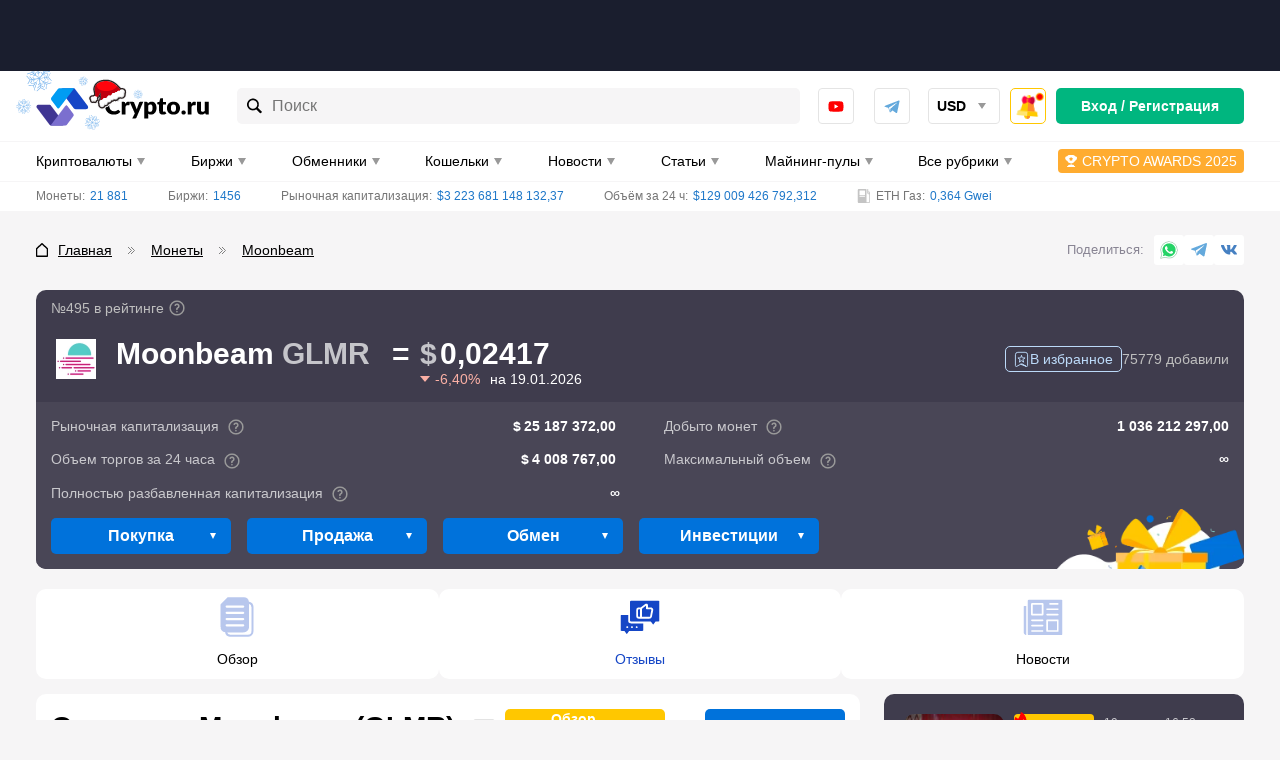

--- FILE ---
content_type: text/html; charset=UTF-8
request_url: https://crypto.ru/otzyvy-glmr/
body_size: 104198
content:
<!DOCTYPE html>
<html lang="ru-RU">
<head>
    <meta charset="UTF-8">
    <meta name="viewport" content="width=device-width, initial-scale=1.0, viewport-fit=cover">
    <meta name="format-detection" content="telephone=no">
    <meta name="msapplication-TileColor" content="#ffffff">
    <meta name="msapplication-TileImage"
          content="https://crypto.ru/wp-content/themes/yelly/assets/images/logo/ms-icon-144x144.png">
    <link rel="dns-prefetch" href="https://mc.yandex.ru"/>
    <link rel="dns-prefetch" href="https://top-fwz1.mail.ru"/>
    <link rel="apple-touch-icon" sizes="180x180"
          href="https://crypto.ru/wp-content/themes/yelly/assets/images/favicon/apple-touch-icon.png">
    <link rel="icon" type="image/png" sizes="32x32"
          href="https://crypto.ru/wp-content/themes/yelly/assets/images/favicon/favicon-32x32.png">
    <link rel="icon" type="image/png" sizes="16x16"
          href="https://crypto.ru/wp-content/themes/yelly/assets/images/favicon/favicon-16x16.png">
    <link rel="manifest" href="https://crypto.ru/wp-content/themes/yelly/assets/images/favicon/site.webmanifest">
    <link rel="mask-icon"
          href="https://crypto.ru/wp-content/themes/yelly/assets/images/favicon/safari-pinned-tab.svg"
          color="#009CF3">
    <meta name="msapplication-config"
          content="https://crypto.ru/wp-content/themes/yelly/assets/images/favicon/browserconfig.xml"/>
    <meta name="msapplication-TileColor" content="#009CF3">
    <meta name="theme-color" content="#ffffff">
	<title>Отзывы о Moonbeam (GLMR) от реальных людей о заработке на криптовалюте в 2026</title>
	<style>img:is([sizes="auto" i], [sizes^="auto," i]) { contain-intrinsic-size: 3000px 1500px }</style>
	<style>.wprv-box__head{max-height:90px;margin:0 0 10px;background:#1a1e2e;overflow:hidden;}.wprv-box__head .wprv-pc,.wprv-box__head .wprv-mobile{position:absolute;top:0; bottom:0; left:0; right:0;}.wprv-box__head{width:100%;position:relative;padding-bottom:calc(90 / 414 * 100%);}@media (min-width:768px){.wprv-box__head{padding-bottom:calc(80 / 1440 * 100%);}}</style>

<!-- All In One SEO Pack 3.7.1[1525,1565] -->
<meta name="description"  content="💬 Отзывы о Moonbeam (GLMR) от реальных людей ➡ о заработке и перспективах монеты ➡ только честные мнения и инвестиционные идеи" />
<meta name="robots" content="noindex, follow" />

<link rel="canonical" href="https://crypto.ru/otzyvy-glmr/" />
<!-- All In One SEO Pack -->
<script src="https://crypto.ru/wp-content/themes/yelly/app/assets/vendor/lightweight-charts/lightweight-charts.js" id="app_assets_vendor_lightweight_charts_lightweight_charts_js-js"></script>
<script src="https://crypto.ru/wp-content/themes/yelly/app/assets/app/blocks/light-charts/light-charts.js" id="app_assets_app_blocks_light_charts_light_charts_js-js"></script>
<style>body .auth-popup__content-social{ background-color: #0066bf;}body .auth-popup__form-row_separator span{border-color: #0066bf;}
		.auth-popup--extended .auth-popup__text ul li:before { 
			background-image: url("data:image/svg+xml,%3Csvg xmlns='http://www.w3.org/2000/svg' fill='none' viewBox='0 0 34 35'%3E%3Cpath stroke='%230066bf' stroke-linecap='round' stroke-linejoin='round' stroke-width='3' d='M17 31.667c7.792 0 14.167-6.375 14.167-14.167S24.792 3.333 17 3.333 2.833 9.708 2.833 17.5 9.208 31.667 17 31.667Z'/%3E%3Cpath stroke='%230066bf' stroke-linecap='round' stroke-linejoin='round' stroke-width='3' d='m10.98 17.5 4.008 4.01 8.033-8.02'/%3E%3C/svg%3E");
		}
		.auth-popup--extended .auth-popup__head-description a,
		.auth-popup--extended .auth-popup__form-row label a { 
			color: #0066bf;
		}</style>
        <meta property="og:locale" content="ru_RU"/>
                    <meta property="og:type" content="article"/>
                <meta property="og:title" content="Отзывы о Moonbeam (GLMR) от реальных людей о заработке на криптовалюте в 2026"/>
        <meta property="og:description" content="💬 Отзывы о Moonbeam (GLMR) от реальных людей ➡ о заработке и перспективах монеты ➡ только честные мнения и инвестиционные идеи"/>
                    <meta property="og:url" content="https://crypto.ru/otzyvy-glmr/"/>
                <meta property="og:site_name" content="Crypto.ru"/>
                                    <meta property="og:image" content="https://crypto.ru/wp-content/uploads/glmr.png"/>
                <meta property="og:image:secure_url" content="https://crypto.ru/wp-content/uploads/glmr.png"/>
                        <meta property="og:image:width" content="1200"/>
            <meta property="og:image:height" content="630"/>

                            <meta property="article:published_time"
                  content="2022-06-01T14:33:39Z"/>
            <meta property="article:modified_time"
                  content="2024-09-30T12:31:34Z"/>
                <meta name="twitter:card" content="summary_large_image"/>
        <meta name="twitter:title" content="Отзывы о Moonbeam (GLMR) от реальных людей о заработке на криптовалюте в 2026"/>
        <meta name="twitter:description" content="💬 Отзывы о Moonbeam (GLMR) от реальных людей ➡ о заработке и перспективах монеты ➡ только честные мнения и инвестиционные идеи"/>
                    <meta name="twitter:image" content="https://crypto.ru/wp-content/uploads/glmr.png"/>
        <style>embed,iframe,img,object,video{max-width:100%}iframe,img{border:0}html{line-height:1.15;-webkit-text-size-adjust:100%}body{margin:0}svg:not(:root){overflow:hidden}*,:after,:before{box-sizing:border-box}img{height:auto;vertical-align:middle}a:active,a:focus,a:hover{outline:0}b,strong{font-weight:700}button,input,select,textarea{font-family:inherit;font-size:inherit;line-height:inherit}[role=button],button,html input[type=button],input[type=reset],input[type=submit]{-webkit-appearance:button;cursor:pointer}ol,p,ul{margin:16px 0}body{font-family:-apple-system,'BlinkMacSystemFont','Roboto','Helvetica Neue','Helvetica','Arial',sans-serif}h1,.h1,h2,.h2,h3,.h3,h4,.h4{display:block;font-weight:700}h1,.h1{font-size:20px;line-height:24px;margin-block-start:.67em;margin-block-end:.67em;margin-inline-start:0;margin-inline-end:0;clear:both}h2,.h2{font-size:18px;line-height:22px;margin-block-start:.83em;margin-block-end:.83em;margin-inline-start:0;margin-inline-end:0}h3,.h3{font-size:16px;line-height:20px;margin-block-start:1em;margin-block-end:1em;margin-inline-start:0;margin-inline-end:0}h4,.h4{font-size:16px;line-height:20px;margin-block-start:1.33em;margin-block-end:1.33em;margin-inline-start:0;margin-inline-end:0}a{color:#1f78c9}a:hover{text-decoration:none}p,.p{margin:0 0 15px;font-size:16px;line-height:24px;font-weight:initial}.p{margin:15px 0}p>iframe{display:block;margin:0 auto}.simple-size{font-size:16px;line-height:24px;font-weight:initial}figure{max-width:100%;width:100%!important;margin:0 0 15px;padding-bottom:1px;background-color:#FBFBFB;border-radius:10px;overflow:hidden}figcaption{margin:20px 0 19px;padding-left:20px;font-size:16px;line-height:24px;font-style:italic;color:#737373;border-left:9px solid #0072DB}img{display:block;max-width:100%;height:auto;margin:0 auto}img[data-trap-src],iframe[data-trap-src]{display:none!important}blockquote{position:relative;margin:0 0 15px;padding:15px 15px 15px 56px;background-color:rgb(135 176 255 / .1);border-radius:10px;clear:both}blockquote:before,blockquote:after{content:"";position:absolute;top:15px;display:block;width:9px;height:calc(100% - 15px - 15px - 18px - 3px);background-color:rgb(0 114 219 / .3);border-radius:3px}blockquote:before{left:15px}blockquote:after{left:27px}blockquote p:first-child:before{content:"";display:block;position:absolute;left:15px;bottom:15px;width:21px;height:18px;background-image:url(/wp-content/themes/yelly/assets/images/icons/blockquote.svg);background-repeat:no-repeat;background-size:contain}blockquote p:last-child{margin-bottom:0}ul,ol{margin:0 0 15px;padding:0;font-size:16px;line-height:24px;list-style-position:inside}ul ul,ol ol{margin-top:15px}ul li:not(:last-child),ol li:not(:last-child){margin-bottom:15px}.page__text ul:not(.compare__list),.page__text .ul-list{list-style:none;margin-left:15px}.page__text ul:not(.compare__list) li,.page__text .ul-list__item{margin:0;font-size:16px;line-height:24px;font-weight:400}.page__text ul:not(.compare__list) li:not(:last-child),.page__text .ul-list__item:not(:last-child){margin-bottom:15px}.page__text ul:not(.compare__list) li:before,.page__text .ul-list__item:before{content:"";display:inline-block;width:17px;height:6px;margin:0 8px 2px 0;vertical-align:middle;background-color:#0072DB;border-radius:1px;transform:skewX(-15deg)}.page__text ol{list-style:none;margin-left:15px}.page__text ol:not([start]){counter-reset:li}.page__text ol li:before{content:counter(li);counter-increment:li;display:inline-block;margin-right:8px;font-size:16px;line-height:16px;font-weight:700;color:#0072DB}.page__text .checked-list{margin-left:0}.page__text .checked-list__item{margin:0;font-size:16px;line-height:24px;font-weight:400}.page__text .checked-list__item:not(:last-child){margin-bottom:5px}.page__text .checked-list__item:before{content:"";display:inline-block;width:24px;height:24px;margin:0 10px 2px 0;vertical-align:middle;background-color:#F6F5F6;border-radius:4px;background-position:center;background-repeat:no-repeat;transform:initial}.page__text .checked-list__item--check:before{background-image:url("data:image/svg+xml,%3Csvg xmlns='http://www.w3.org/2000/svg' fill='none' viewBox='0 0 16 16'%3E%3Cpath fill='%23FFD912' d='M4.502 7.416c-.48-.592-1.344-.672-1.952-.208a1.406 1.406 0 0 0-.208 2.033l2.8 3.281a1.436 1.436 0 0 0 2.225-.048l5.986-7.666c.384-.48.288-1.185-.192-1.569a1.102 1.102 0 0 0-1.52.144L6.294 9.577l-1.793-2.16Z'/%3E%3Cpath fill='%2300B67F' d='M4.502 7.416c-.48-.592-1.344-.672-1.952-.208a1.406 1.406 0 0 0-.208 2.033l2.8 3.281a1.436 1.436 0 0 0 2.225-.048l5.986-7.666c.384-.48.288-1.185-.192-1.569a1.102 1.102 0 0 0-1.52.144L6.294 9.577l-1.793-2.16Z'/%3E%3C/svg%3E")}.page__text .checked-list__item--close:before{background-image:url("data:image/svg+xml,%3Csvg xmlns='http://www.w3.org/2000/svg' fill='none' viewBox='0 0 16 16'%3E%3Cpath fill='%23E32C13' fill-rule='evenodd' d='m3.958 2.346 3.836 3.851 3.85-3.85c1.06-1.06 2.657.552 1.598 1.611L9.406 7.794l3.836 3.85c1.06 1.06-.538 2.657-1.597 1.598L7.794 9.406l-3.836 3.836c-1.06 1.06-2.671-.538-1.612-1.597l3.851-3.851-3.85-3.836c-1.06-1.06.552-2.671 1.611-1.612Z' clip-rule='evenodd'/%3E%3C/svg%3E")}.table-wrapper{margin-bottom:15px;border:1px solid #F6F5F6;border-radius:8px;overflow-x:auto;scrollbar-width:6px;scrollbar-color:#A9A9A9 #F6F5F6;clear:both}.table-wrapper:last-child{margin-bottom:0}.table-wrapper::-webkit-scrollbar{height:6px;cursor:pointer}.table-wrapper::-webkit-scrollbar-track{background-color:#F6F5F6;border-radius:2px}.table-wrapper::-webkit-scrollbar-thumb{background-color:#A9A9A9;border-radius:2px}.table-even-rows-wrapper{border:0}table{width:100%;margin:0;border-collapse:collapse}table tbody:first-child tr:first-child td{border-top:0}table th{font-size:13px;line-height:24px;font-weight:700;text-align:initial;color:#000;text-transform:uppercase;white-space:nowrap;background-color:#F6F5F6}.table-even-rows-wrapper table th{padding:8px 12px;font-size:14px;line-height:18px;background-color:#fff0;text-transform:initial;border:0;border-bottom:1px solid rgb(128 128 128 / .3)!important}.snippet-table table th{line-height:16px;text-transform:initial}table td,table th{padding:10px;border:1px solid #F6F5F6}table td:first-child,table th:first-child{border-left:0}table td:last-child,table th:last-child{border-right:0}table tr:last-child th,table tr:last-child td{border-bottom:0}.table-even-rows-wrapper table td{padding:8px 12px;font-size:14px;line-height:18px;border:0}.table-even-rows-wrapper table tr:nth-child(even) td{background-color:#F6F5F6}.table-even-rows-wrapper table td:first-child{border-radius:5px 0 0 5px}.table-even-rows-wrapper table td:last-child{border-radius:0 5px 5px 0}.snippet-table table td{font-size:14px;text-align:center}.snippet-table table td:nth-child(1),.snippet-table table td:nth-child(2){white-space:nowrap}table caption{margin-top:10px!important;font-size:14px;font-style:italic}.sticky-table-wrapper{border-color:#DAE3E9;overflow-y:hidden}.sticky-table-wrapper tr th,.sticky-table-wrapper tr td{padding:10px;border-color:#DAE3E9;text-align:left}.sticky-table-wrapper tr th{background-color:#E8EEF1;font-size:14px;line-height:20px;text-transform:initial;white-space:initial}.sticky-table-wrapper tr th.column-1,.sticky-table-wrapper tr td.column-1{position:sticky;left:0}.sticky-table-wrapper.shadow tr th:first-child:before,.sticky-table-wrapper.shadow tr td:first-child:before{box-shadow:inset 10px 0 8px -8px #00000026;position:absolute;top:0;right:0;bottom:-1px;width:30px;transform:translate(100%);transition:box-shadow .3s;content:"";pointer-events:none}.sticky-table-wrapper tr td:first-child{background-color:#fff}.snippet-table__empty{color:#737373}.text-bold{font-weight:700}.text-red{color:#E32C13}.text-center{text-align:center}.main .table-of-contents{counter-reset:toc!important;clear:both}.main .table-of-contents__list{list-style:none;margin:20px 0 5px;padding:0}.main .table-of-contents__item{display:flex;align-items:center;margin:0 0 10px;font-size:16px;line-height:16px;-webkit-column-break-inside:avoid;break-inside:avoid;overflow:hidden}.main .table-of-contents__item--hidden{display:none}.main .table-of-contents--open .table-of-contents__item--hidden{display:flex}.main .table-of-contents__item:not(:last-child){margin:0 0 10px}.main .table-of-contents__item:before{flex-shrink:0;counter-increment:toc!important;content:counter(toc)!important;display:flex!important;align-items:center;justify-content:center;width:30px;height:30px;margin-right:15px;font-weight:500;color:#0072DB;background-color:#ECF1F7;border-radius:5px}.main .table-of-contents__item a{color:#0072DB;line-height:24px}.main .table-of-contents__toggle{width:100%!important;height:40px!important;padding:0 20px!important}.main .table-of-contents__toggle:before{content:"";flex-shrink:0;display:block;width:20px;height:12px;background-repeat:no-repeat;background-position:center;background-image:url("data:image/svg+xml,%3Csvg width='20' height='12' viewBox='0 0 20 12' fill='none' xmlns='http://www.w3.org/2000/svg'%3E%3Crect width='2' height='2' rx='1' fill='white'/%3E%3Crect x='4' width='16' height='2' rx='1' fill='white'/%3E%3Crect y='5' width='2' height='2' rx='1' fill='white'/%3E%3Crect x='4' y='5' width='16' height='2' rx='1' fill='white'/%3E%3Crect y='10' width='2' height='2' rx='1' fill='white'/%3E%3Crect x='4' y='10' width='16' height='2' rx='1' fill='white'/%3E%3C/svg%3E%0A")}.main .table-of-contents__toggle-text{display:flex;align-items:center;margin:0 auto}.main .table-of-contents__toggle-text:after{content:"";flex-shrink:0;display:block;margin:5px 0 0 10px;border-top-color:#fff}.main .table-of-contents--open .table-of-contents__toggle-text:after{transform:rotate(180deg);margin-top:-2px}.attention{margin-bottom:15px;padding:20px 15px 15px 60px;font-size:16px;line-height:25px;word-break:break-word;background-repeat:no-repeat;background-position:-5px -5px;background-size:60px 60px;border-radius:3px;clear:both}.attention--warning{color:#fff;background-color:#E32C13}.attention--warning a{color:#fff}.attention--warning .tlp-tooltip{color:#fff}.attention--question{color:#fff;background-color:#00B67F}.attention--question a{color:#fff}.attention--question .tlp-tooltip{color:#fff}.attention--info{color:#fff;background-color:#0072DB}.attention--info a{color:#fff}.attention--info .tlp-tooltip{color:#fff}.attention--useful{color:#000;background-color:#FFC700}.attention--useful a{color:#000}.attention--useful .tlp-tooltip{color:#fff}.attention--lightning{font-weight:700;background-color:#f4f4f4;border-radius:12px;background-size:initial;background-position:left 15px center}ol[start="2"]{counter-set:li 1}ol[start="3"]{counter-set:li 2}ol[start="4"]{counter-set:li 3}ol[start="5"]{counter-set:li 4}ol[start="6"]{counter-set:li 5}ol[start="7"]{counter-set:li 6}ol[start="8"]{counter-set:li 7}ol[start="9"]{counter-set:li 8}ol[start="10"]{counter-set:li 9}.text-highlight{display:flow-root;margin:0 0 15px;padding:10px;font-size:16px;line-height:24px;background-color:rgb(223 240 255);border-radius:10px}@media (min-width:576px){h1,.h1{font-size:24px;line-height:28px}h2,.h2{font-size:20px;line-height:30px}h3,.h3{font-size:18px;line-height:24px}}@media (min-width:768px){.page__text .checked-list--two-column{display:flex;flex-wrap:wrap;margin:0 -15px 15px}.page__text .checked-list--two-column .checked-list__item{width:50%;padding:0 15px}.page__text .checked-list__item:not(:last-child){margin-bottom:10px}.page__text ul.two-column-list{display:flex;flex-wrap:wrap;margin:0 -15px}.page__text ul.two-column-list li{width:50%;padding:0 15px}.main .table-of-contents__list{margin:20px 0 5px;-webkit-column-count:2;-moz-column-count:2;column-count:2}.attention{padding:20px 15px 15px 110px;background-size:98px 98px;background-position:0 0}.attention--lightning{padding:20px 15px 15px 60px;background-size:initial;background-position:left 15px center}.sticky-table-wrapper tr th{font-size:15px}.sticky-table-wrapper .sticky-table-center tr th,.sticky-table-wrapper .sticky-table-center tr td{text-align:center}}@media (min-width:1024px){h1,.h1{font-size:28px;line-height:42px}h2,.h2{font-size:22px;line-height:33px}.table-wrapper{overflow-x:initial}table th{white-space:initial;text-align:center}.table-even-rows-wrapper table td{text-align:center}}@media (min-width:1280px){p,.p{margin-bottom:30px}.p{margin:30px 0}ul,ol{margin-bottom:30px}.table-wrapper{margin-bottom:30px}.main .table-of-contents__list{margin:30px 0}.main .table-of-contents__toggle{margin-top:-20px}.attention{margin-bottom:30px}.text-highlight{margin-bottom:30px}}*{box-sizing:border-box}html{height:100%}html.html--no-scroll,html.offer--open{overflow:hidden}html.glightbox-open{overflow:initial}html.offer--open:before{content:"";position:fixed;top:0;left:0;width:100%;height:100%;background-color:rgb(0 0 0 / .75);z-index:18;webkit-animation:fadein 0.2s;-moz-animation:fadein 0.2s;-ms-animation:fadein 0.2s;-o-animation:fadein 0.2s;animation:fadein 0.2s}body{height:100%;background-color:#F6F5F6}.logo,.logo__link{display:flex;align-items:center;justify-content:center;position:relative;width:120px;height:26px}body.new-year .header__logo .logo{margin-top:-12px}body.new-year .header__logo .logo,body.new-year .header__logo .logo__link{width:124px;height:38px}body.new-year .header__logo .logo__link:after{content:"";display:block;width:86px;height:42px;position:absolute;top:0;left:-14px;background:url("data:image/svg+xml,%3Csvg xmlns='http://www.w3.org/2000/svg' width='86' height='42' fill='none' viewBox='0 0 86 42'%3E%3Cg clip-path='url(%23a)'%3E%3Cpath fill='%230072db' fill-opacity='.5' d='m23.265 1.211-1.437 2.606-.947.153.959-1.797a.246.246 0 0 0-.096-.318.264.264 0 0 0-.294.169l-1.121 2.104-.804.124.478-.933a.215.215 0 0 0-.096-.32.25.25 0 0 0-.281.163l-.645 1.26-2.638.413 1.686-2.054 1.411.06a.17.17 0 0 0 .107-.061.23.23 0 0 0 .12-.194.214.214 0 0 0-.136-.227.2.2 0 0 0-.093-.015l-1.05-.054.51-.631 2.39.085a.2.2 0 0 0 .106-.062.23.23 0 0 0 .11-.241.247.247 0 0 0-.229-.242l-2.042-.071.607-.74 2.984.063a.17.17 0 0 0 .108-.062.23.23 0 0 0 .12-.194.246.246 0 0 0-.23-.241l-2.958-.079-.944-3.016a.247.247 0 0 0-.308-.16.247.247 0 0 0-.148.298l.985 3.117-.569.683-.611-1.98a.247.247 0 0 0-.308-.16.247.247 0 0 0-.149.298l.713 2.277-.561.697-.377-1.082a.247.247 0 0 0-.314-.14.247.247 0 0 0-.148.298l.484 1.36-1.77 2.155-.45-2.748 1.102-.936a.235.235 0 0 0-.141-.412.24.24 0 0 0-.172.058l-.877.736-.137-.883 1.768-1.603a.246.246 0 0 0 .014-.346.263.263 0 0 0-.347-.014l-1.524 1.41-.15-.875 2.419-2.209a.246.246 0 0 0 .021-.333.25.25 0 0 0-.347-.013l-2.332 2.141-2.601-1.405a.25.25 0 0 0-.32.095.246.246 0 0 0 .103.332l2.609 1.419.146.93-1.805-.956a.233.233 0 0 0-.281.162.245.245 0 0 0 .162.28L14.812.468l.124.8L14 .792a.217.217 0 0 0-.281.162.246.246 0 0 0 .162.28l1.266.642.423 2.64-2.085-1.684.075-1.413a.23.23 0 0 0-.23-.242.217.217 0 0 0-.281.162l-.055 1.046-.634-.508.086-2.38a.23.23 0 0 0-.23-.242.233.233 0 0 0-.281.162l-.072 2.034-.735-.591.07-2.96a.246.246 0 0 0-.236-.254.25.25 0 0 0-.243.228L10.638.82l-3.027.94a.247.247 0 0 0-.162.307.247.247 0 0 0 .3.148l3.13-.981.686.566-1.988.61a.263.263 0 0 0-.162.306.26.26 0 0 0 .308.16l2.279-.722.699.559-1.079.389a.23.23 0 0 0-.148.298.246.246 0 0 0 .3.148l1.364-.482 2.165 1.763-2.76.448-.94-1.097a.25.25 0 0 0-.333-.022.23.23 0 0 0-.022.333l.74.874-.887.136-1.624-1.753a.25.25 0 0 0-.334-.022.246.246 0 0 0-.013.346l1.415 1.517-.878.15L7.449 3.33a.25.25 0 0 0-.334-.021.246.246 0 0 0-.014.346l2.15 2.322-1.41 2.59a.246.246 0 0 0 .095.32.23.23 0 0 0 .229-.007.23.23 0 0 0 .12-.07L9.71 6.212l.947-.153-.959 1.797a.246.246 0 0 0 .096.319.23.23 0 0 0 .242-.014.2.2 0 0 0 .107-.062l1.12-2.104.804-.124-.477.933a.215.215 0 0 0 .095.319.23.23 0 0 0 .229-.007.17.17 0 0 0 .107-.061l.652-1.248 2.63-.426-1.678 2.068-1.418-.074a.25.25 0 0 0-.282.162.216.216 0 0 0 .23.241l1.05.055-.51.631-2.39-.085a.264.264 0 0 0-.295.17.246.246 0 0 0 .23.241l2.042.072-.607.74-2.971-.07a.264.264 0 0 0-.256.235.246.246 0 0 0 .23.242l2.957.079.944 3.016a.23.23 0 0 0 .212.175.2.2 0 0 0 .096-.014.23.23 0 0 0 .109-.276l-.986-3.117.57-.683.61 1.98a.247.247 0 0 0 .309.16.23.23 0 0 0 .108-.275l-.713-2.277.561-.697.39 1.075a.216.216 0 0 0 .3.148.23.23 0 0 0 .109-.276l-.484-1.359 1.77-2.156.45 2.748-1.102.936a.246.246 0 0 0-.021.333.25.25 0 0 0 .341.034l.87-.749.137.883-1.76 1.617a.246.246 0 0 0-.022.332.25.25 0 0 0 .347.014l1.523-1.41.15.875-2.418 2.21a.26.26 0 0 0-.014.345.233.233 0 0 0 .34 0l2.332-2.141 2.601 1.405a.23.23 0 0 0 .229-.007.17.17 0 0 0 .107-.062.23.23 0 0 0-.024-.26.2.2 0 0 0-.072-.058l-2.616-1.432-.154-.943 1.804.955a.26.26 0 0 0 .229-.007l.107-.061a.246.246 0 0 0-.103-.333L16.687 9.62l-.124-.8.944.489a.26.26 0 0 0 .229-.007.17.17 0 0 0 .107-.062.23.23 0 0 0-.096-.319l-1.265-.642-.415-2.626 2.076 1.67-.074 1.414a.246.246 0 0 0 .163.28.17.17 0 0 0 .107-.062.26.26 0 0 0 .12-.193l.047-1.06.634.508-.086 2.38a.26.26 0 0 0 .17.294l.108-.062a.26.26 0 0 0 .12-.194l.071-2.034.744.605-.071 2.96a.23.23 0 0 0 .23.24.17.17 0 0 0 .106-.06.23.23 0 0 0 .12-.194l.08-2.946 3.028-.94a.247.247 0 0 0 .169-.294.26.26 0 0 0-.308-.161l-3.13.981-.685-.567 1.987-.609a.247.247 0 0 0 .162-.306.23.23 0 0 0-.3-.148l-2.287.71-.699-.559 1.087-.376a.247.247 0 0 0 .14-.312.247.247 0 0 0-.3-.147l-1.364.481-2.165-1.762 2.76-.448.94 1.097a.23.23 0 0 0 .293.045.246.246 0 0 0 .035-.34l-.752-.867.886-.136 1.624 1.753a.23.23 0 0 0 .293.045.246.246 0 0 0 .014-.346l-1.415-1.517.878-.15 2.218 2.409a.23.23 0 0 0 .294.044.23.23 0 0 0 .014-.346l-2.15-2.322 1.41-2.59a.245.245 0 0 0-.096-.32.3.3 0 0 0-.048.01'/%3E%3C/g%3E%3Cg clip-path='url(%23b)'%3E%3Cpath fill='%230072db' fill-opacity='.5' d='m10.156 24.357-1.492.9-.525-.198 1.013-.63a.144.144 0 0 0 .045-.19.154.154 0 0 0-.199 0l-1.184.74-.443-.172.515-.333a.13.13 0 0 0 .068-.139.1.1 0 0 0-.023-.05.145.145 0 0 0-.19 0l-.696.45-1.456-.558 1.456-.55.696.442a.1.1 0 0 0 .073 0 .14.14 0 0 0 .117-.063.125.125 0 0 0-.045-.19l-.515-.333.443-.17 1.184.738a.12.12 0 0 0 .073 0 .14.14 0 0 0 .126-.09.144.144 0 0 0-.045-.19l-1.013-.63.525-.198 1.492.9a.1.1 0 0 0 .072 0 .14.14 0 0 0 .118-.062.144.144 0 0 0-.045-.19l-1.474-.9.407-1.802a.144.144 0 0 0-.109-.17.145.145 0 0 0-.163.107l-.416 1.865-.488.18.271-1.18a.143.143 0 0 0-.108-.171.145.145 0 0 0-.163.108l-.308 1.36-.488.19.127-.658a.144.144 0 0 0-.118-.162.145.145 0 0 0-.163.108l-.153.828-1.529.577.579-1.522.832-.154a.14.14 0 0 0 .109-.162.14.14 0 0 0-.163-.108l-.66.117.19-.486 1.365-.297a.145.145 0 0 0 .109-.172.153.153 0 0 0-.172-.107l-1.185.27.18-.487 1.873-.414a.145.145 0 0 0 .108-.162.144.144 0 0 0-.171-.108l-1.81.405-.903-1.468a.145.145 0 0 0-.19-.045.144.144 0 0 0-.046.198l.905 1.477-.2.514-.632-1.01a.136.136 0 0 0-.19 0 .144.144 0 0 0 0 .19l.741 1.18-.171.441-.335-.513a.127.127 0 0 0-.19 0 .144.144 0 0 0 0 .189l.452.694-.56 1.459-.561-1.46.452-.693a.135.135 0 0 0-.045-.19.127.127 0 0 0-.19 0l-.335.514-.172-.441.742-1.18a.135.135 0 0 0-.045-.19.136.136 0 0 0-.19 0l-.633 1.01-.2-.514.905-1.477a.144.144 0 0 0-.045-.198.145.145 0 0 0-.19.045l-.904 1.468-1.809-.405a.145.145 0 0 0-.172.108.144.144 0 0 0 .109.162l1.872.414.18.487-1.184-.27a.154.154 0 0 0-.172.107.153.153 0 0 0 .109.172l1.365.297.19.486-.66-.117a.14.14 0 0 0-.105.02.14.14 0 0 0-.058.088.143.143 0 0 0 .109.162l.832.154.578 1.522-1.528-.577-.154-.828a.144.144 0 0 0-.162-.108.135.135 0 0 0-.109.162l.118.657-.489-.189-.307-1.36a.144.144 0 0 0-.163-.108.144.144 0 0 0-.109.171l.272 1.18-.489-.18-.416-1.865a.144.144 0 0 0-.162-.108.144.144 0 0 0-.109.171l.407 1.802-1.474.9a.144.144 0 0 0-.045.19.14.14 0 0 0 .117.063.14.14 0 0 0 .082 0l1.483-.901.524.198-1.013.63a.144.144 0 0 0-.045.19.14.14 0 0 0 .127.063.12.12 0 0 0 .072 0l1.185-.739.443.171-.515.334a.13.13 0 0 0-.069.139.1.1 0 0 0 .023.05.14.14 0 0 0 .118.063.1.1 0 0 0 .072 0l.697-.442 1.456.55-1.456.558-.697-.45a.145.145 0 0 0-.19 0 .125.125 0 0 0 .046.189l.515.333-.443.171-1.185-.738a.154.154 0 0 0-.199 0 .144.144 0 0 0 .045.189l1.013.63-.524.199-1.483-.901a.154.154 0 0 0-.2.045.144.144 0 0 0 .046.19l1.474.9-.407 1.801a.135.135 0 0 0 .109.171.136.136 0 0 0 .135-.108l.416-1.864.489-.18-.272 1.18a.144.144 0 0 0 .109.17.136.136 0 0 0 .135-.107l.308-1.36.488-.19-.117.658a.126.126 0 0 0 .108.162.136.136 0 0 0 .136-.108l.154-.829 1.528-.576-.579 1.522-.832.153a.144.144 0 0 0-.108.162.144.144 0 0 0 .163.117l.66-.126-.19.487-1.366.306a.144.144 0 0 0-.108.162.144.144 0 0 0 .172.108l1.184-.27-.18.486-1.873.415a.154.154 0 0 0-.108.17.135.135 0 0 0 .172.1l1.808-.406.905 1.469a.14.14 0 0 0 .117.063.1.1 0 0 0 .073 0 .14.14 0 0 0 .064-.14.1.1 0 0 0-.02-.05l-.904-1.486.2-.522.633 1.009a.15.15 0 0 0 .117.063h.072a.144.144 0 0 0 .046-.198l-.742-1.18.172-.442.335.523a.16.16 0 0 0 .117.063.1.1 0 0 0 .072 0 .135.135 0 0 0 .046-.19l-.453-.693.561-1.45.56 1.45-.451.694a.144.144 0 0 0 0 .189.1.1 0 0 0 .072 0 .15.15 0 0 0 .118-.063l.334-.523.172.442-.742 1.18a.15.15 0 0 0 0 .198h.073a.15.15 0 0 0 .117-.063l.633-1.01.2.523-.905 1.477a.135.135 0 0 0 .045.19.1.1 0 0 0 .073 0 .14.14 0 0 0 .117-.063l.905-1.469 1.808.406a.145.145 0 0 0 .172-.1.15.15 0 0 0-.108-.17l-1.872-.415-.181-.486 1.184.27a.145.145 0 0 0 .172-.108.135.135 0 0 0-.108-.162L6.23 26.59l-.19-.487.66.126a.146.146 0 0 0 .163-.117.144.144 0 0 0-.108-.162l-.832-.153-.58-1.522 1.53.576.153.829a.135.135 0 0 0 .136.108.145.145 0 0 0 .117-.162l-.126-.658.488.19.307 1.36a.135.135 0 0 0 .136.108.145.145 0 0 0 .109-.171l-.272-1.18.489.18.416 1.864a.135.135 0 0 0 .135.108.136.136 0 0 0 .109-.17l-.407-1.802 1.474-.9a.144.144 0 0 0 .045-.19z'/%3E%3C/g%3E%3Cg clip-path='url(%23c)'%3E%3Cpath fill='%230072db' fill-opacity='.5' d='m55.785 37.653-1.745.037-.355-.433 1.194-.041a.145.145 0 0 0 .134-.142.154.154 0 0 0-.172-.099l-1.397.05-.298-.369.614-.032a.13.13 0 0 0 .1-.039.13.13 0 0 0 .034-.102.144.144 0 0 0-.164-.095l-.83.044-.98-1.209 1.537.25.381.728a.1.1 0 0 0 .063.036.14.14 0 0 0 .133.004.13.13 0 0 0 .072-.08.13.13 0 0 0-.016-.106l-.279-.545.47.072.655 1.23q.026.027.063.036a.14.14 0 0 0 .154-.015.144.144 0 0 0 .056-.187l-.56-1.05.553.09.84 1.523a.1.1 0 0 0 .063.036.14.14 0 0 0 .134.004.145.145 0 0 0 .055-.187l-.824-1.514 1.257-1.357a.144.144 0 0 0-.008-.202.146.146 0 0 0-.196.012l-1.296 1.408-.513-.088.827-.886a.144.144 0 0 0-.008-.203.145.145 0 0 0-.195.013l-.95 1.025-.517-.08.44-.506a.144.144 0 0 0-.02-.199.145.145 0 0 0-.196.013l-.55.64-1.612-.261 1.265-1.03.798.282a.14.14 0 0 0 .175-.087.137.137 0 0 0-.087-.175l-.63-.227.408-.327 1.332.423a.145.145 0 0 0 .18-.094.153.153 0 0 0-.094-.18l-1.162-.355.4-.331 1.83.573a.145.145 0 0 0 .175-.086.144.144 0 0 0-.094-.18l-1.77-.55-.046-1.72a.144.144 0 0 0-.142-.134.145.145 0 0 0-.139.149l.042 1.73-.43.345-.042-1.19a.135.135 0 0 0-.164-.094.145.145 0 0 0-.095.164l.05 1.391-.37.297-.033-.611a.126.126 0 0 0-.164-.095.145.145 0 0 0-.095.164l.043.826-1.218.984.247-1.543.74-.375a.14.14 0 0 0 .067-.082.14.14 0 0 0-.012-.104.126.126 0 0 0-.164-.095l-.548.278.073-.468 1.235-.652a.136.136 0 0 0 .056-.187.135.135 0 0 0-.165-.094l-1.055.558.086-.544 1.525-.829a.144.144 0 0 0 .06-.194.144.144 0 0 0-.187-.055l-1.52.82-1.363-1.25a.145.145 0 0 0-.203.007.144.144 0 0 0 .012.195l1.413 1.29-.087.512-.89-.824a.154.154 0 0 0-.204.008.153.153 0 0 0 .009.202l1.033.938-.08.516-.513-.43a.135.135 0 0 0-.152-.022.14.14 0 0 0-.043.034.144.144 0 0 0 .013.194l.643.547-.263 1.607-1.034-1.26.283-.795a.143.143 0 0 0-.087-.175.14.14 0 0 0-.106.007.14.14 0 0 0-.069.08l-.228.628-.328-.407.416-1.331a.143.143 0 0 0-.087-.175.145.145 0 0 0-.18.095l-.357 1.156-.332-.399.576-1.822a.143.143 0 0 0-.087-.174.145.145 0 0 0-.18.094l-.552 1.763-1.729.046a.145.145 0 0 0-.134.14.14.14 0 0 0 .07.114q.03.031.07.04l1.737-.041.355.433-1.194.041a.145.145 0 0 0-.134.142.14.14 0 0 0 .078.117q.026.029.063.036l1.397-.05.298.37-.614.032a.127.127 0 0 0-.134.14.14.14 0 0 0 .07.114.1.1 0 0 0 .063.036l.824-.035.985 1.2-1.541-.241-.377-.737a.144.144 0 0 0-.165-.094.13.13 0 0 0-.075.135q.004.027.02.05l.279.546-.47-.072-.655-1.23a.15.15 0 0 0-.172-.099.145.145 0 0 0-.056.186l.56 1.05-.553-.089-.833-1.518a.154.154 0 0 0-.194-.06.144.144 0 0 0-.056.186l.824 1.514-1.257 1.357a.14.14 0 0 0-.041.103.13.13 0 0 0 .05.1.136.136 0 0 0 .171-.027l1.297-1.407.513.087-.827.887a.144.144 0 0 0 .008.202.136.136 0 0 0 .171-.026l.95-1.025.517.08-.432.51a.13.13 0 0 0-.024.154q.015.024.037.041a.136.136 0 0 0 .172-.026l.549-.641 1.613.262-1.266 1.03-.797-.282a.145.145 0 0 0-.175.087.144.144 0 0 0 .082.182l.635.22-.409.326-1.336-.415a.146.146 0 0 0-.175.087.144.144 0 0 0 .094.179l1.162.356-.401.331-1.83-.573a.154.154 0 0 0-.18.094.134.134 0 0 0 .1.171l1.77.55.046 1.722a.14.14 0 0 0 .07.113.1.1 0 0 0 .063.036.14.14 0 0 0 .097-.043.14.14 0 0 0 .037-.099l-.037-1.737.434-.353.042 1.188a.15.15 0 0 0 .07.114l.063.036a.144.144 0 0 0 .139-.15l-.05-1.39.37-.297.028.619a.15.15 0 0 0 .07.113.1.1 0 0 0 .062.036.136.136 0 0 0 .135-.141l-.044-.826 1.214-.977-.243 1.535-.74.376a.145.145 0 0 0-.095.164.1.1 0 0 0 .063.036.15.15 0 0 0 .134.004l.552-.286-.073.468-1.235.652a.15.15 0 0 0-.1.172l.064.036a.16.16 0 0 0 .133.004l1.055-.559-.09.552-1.525.829a.136.136 0 0 0-.056.186.1.1 0 0 0 .063.036.14.14 0 0 0 .133.004l1.52-.821 1.363 1.252a.145.145 0 0 0 .199 0 .153.153 0 0 0-.008-.203l-1.413-1.29.087-.512.89.824a.145.145 0 0 0 .204-.008.13.13 0 0 0 .02-.152.14.14 0 0 0-.033-.043l-1.029-.945.08-.516.508.438a.145.145 0 0 0 .2-.02.144.144 0 0 0-.013-.194l-.643-.547.263-1.607 1.034 1.26-.283.795a.134.134 0 0 0 .063.16.146.146 0 0 0 .184-.081l.22-.633.328.407-.417 1.331a.135.135 0 0 0 .064.161.145.145 0 0 0 .18-.094l.357-1.157.332.4-.575 1.821a.134.134 0 0 0 .063.162.136.136 0 0 0 .18-.095l.552-1.762 1.728-.046a.145.145 0 0 0 .135-.142z'/%3E%3C/g%3E%3Cg clip-path='url(%23d)'%3E%3Cpath fill='%230072db' fill-opacity='.5' d='m46.976 9.676-.97-.53-.057-.35.669.353a.09.09 0 0 0 .118-.035.1.1 0 0 0-.063-.109l-.782-.413-.047-.297.347.176a.08.08 0 0 0 .099-.007.1.1 0 0 0 .02-.028.09.09 0 0 0-.06-.104l-.47-.238-.153-.973.765.622-.023.52q.004.024.023.04a.09.09 0 0 0 .072.044.08.08 0 0 0 .09-.084l.02-.388.235.188-.031.882q.005.024.023.04a.09.09 0 0 0 .09.04.09.09 0 0 0 .09-.084l.026-.754.276.224-.024 1.102q.003.024.023.04a.09.09 0 0 0 .072.044.09.09 0 0 0 .09-.085l.03-1.092 1.122-.348a.09.09 0 0 0 .06-.114.09.09 0 0 0-.112-.055l-1.16.364-.254-.21.737-.226a.09.09 0 0 0 .06-.113.09.09 0 0 0-.111-.055l-.848.263-.26-.207.404-.14a.09.09 0 0 0 .052-.115.09.09 0 0 0-.111-.055l-.506.179-.803-.654 1.023-.166.348.407a.088.088 0 0 0 .154-.052.1.1 0 0 0-.022-.063l-.274-.324.329-.05.597.652a.09.09 0 0 0 .129.005.1.1 0 0 0 .005-.128l-.525-.562.325-.056.823.893a.09.09 0 0 0 .123.008.09.09 0 0 0 .005-.129l-.797-.86.523-.96a.09.09 0 0 0-.035-.119.09.09 0 0 0-.124.038l-.527.963-.347.054.356-.666a.086.086 0 0 0-.06-.104.09.09 0 0 0-.105.06l-.415.78-.298.046.177-.346a.08.08 0 0 0-.007-.065.08.08 0 0 0-.053-.039.09.09 0 0 0-.105.06l-.239.468-.982.156.627-.77.526.028a.09.09 0 0 0 .082-.052.1.1 0 0 0 .008-.033.079.079 0 0 0-.06-.104l-.39-.02.19-.234.885.031a.086.086 0 0 0 .09-.084.085.085 0 0 0-.06-.104l-.757-.027.22-.271 1.1.026a.09.09 0 0 0 .096-.087.09.09 0 0 0-.085-.09l-1.097-.03-.35-1.117a.09.09 0 0 0-.114-.06.09.09 0 0 0-.055.111l.366 1.155-.211.254-.227-.734a.1.1 0 0 0-.114-.06.1.1 0 0 0-.06.114l.27.841-.209.258-.145-.398a.086.086 0 0 0-.11-.055.09.09 0 0 0-.056.11l.18.504-.656.8-.167-1.02.408-.346a.09.09 0 0 0 .008-.123.09.09 0 0 0-.094-.026.1.1 0 0 0-.03.018l-.325.273-.05-.327.652-.6a.09.09 0 0 0 .008-.123.09.09 0 0 0-.129-.005l-.565.522-.055-.324.896-.819a.09.09 0 0 0 .008-.123.09.09 0 0 0-.129-.005l-.864.794-.964-.521a.09.09 0 0 0-.119.035.09.09 0 0 0 .003.085.1.1 0 0 0 .026.044l.967.526.057.35-.67-.355a.09.09 0 0 0-.118.036.09.09 0 0 0 .006.089q.004.023.023.04l.782.413.047.297-.348-.176a.08.08 0 0 0-.118.035.09.09 0 0 0 .002.084q.004.024.023.04l.464.24.16.971-.77-.62.027-.523a.09.09 0 0 0-.06-.104.08.08 0 0 0-.09.085l-.02.388-.235-.189.031-.882a.096.096 0 0 0-.063-.108.09.09 0 0 0-.09.084l-.026.754-.276-.224.026-1.097a.1.1 0 0 0-.087-.094.09.09 0 0 0-.09.084l-.03 1.092-1.122.349a.086.086 0 0 0-.06.113.086.086 0 0 0 .103.04l1.16-.363.254.21-.737.225a.09.09 0 0 0-.06.114.086.086 0 0 0 .103.04l.847-.263.26.207-.4.144a.08.08 0 0 0-.055.111.086.086 0 0 0 .102.04l.506-.179.802.653-1.023.167-.348-.407a.09.09 0 0 0-.124-.008.09.09 0 0 0-.013.126l.28.321-.33.05-.601-.65a.09.09 0 0 0-.124-.007.09.09 0 0 0-.005.128l.525.562-.326.056-.822-.893a.1.1 0 0 0-.129-.005.085.085 0 0 0-.02.097q.008.015.02.029l.797.86-.523.96a.09.09 0 0 0 .003.085q.003.024.023.04a.09.09 0 0 0 .097-.01.1.1 0 0 0 .022-.026l.532-.966.351-.057-.355.666a.1.1 0 0 0 .002.085l.023.04a.09.09 0 0 0 .124-.039l.415-.78.298-.045-.182.348a.1.1 0 0 0 .003.085q.003.024.023.04a.09.09 0 0 0 .097-.01.1.1 0 0 0 .021-.026l.24-.467.977-.153-.622.766-.526-.027a.09.09 0 0 0-.104.06q.003.024.023.04a.1.1 0 0 0 .072.043l.394.018-.189.234-.886-.032a.1.1 0 0 0-.109.063l.023.04a.1.1 0 0 0 .072.044l.757.026-.225.275-1.101-.026a.09.09 0 0 0-.083.05.1.1 0 0 0-.007.034q.003.024.023.04a.09.09 0 0 0 .072.044l1.096.03.35 1.117a.09.09 0 0 0 .11.063.1.1 0 0 0 .06-.114l-.366-1.155.211-.253.227.733a.09.09 0 0 0 .114.06.086.086 0 0 0 .055-.11l-.264-.845.208-.258.14.401a.09.09 0 0 0 .116.052.09.09 0 0 0 .055-.11l-.18-.504.656-.8.167 1.02-.408.346a.085.085 0 0 0-.017.108.09.09 0 0 0 .127.013l.322-.277.05.327-.652.6a.085.085 0 0 0-.016.108.09.09 0 0 0 .128.005l.565-.523.055.324-.896.82a.085.085 0 0 0-.016.108.09.09 0 0 0 .098.025.1.1 0 0 0 .03-.02l.865-.794.964.52a.09.09 0 0 0 .119-.035z'/%3E%3C/g%3E%3Cg clip-path='url(%23e)'%3E%3Cpath fill='%230072db' fill-opacity='.5' d='m82.548 18.996-.574-.943.126-.331.402.64a.09.09 0 0 0 .12.028.1.1 0 0 0 0-.125l-.47-.749.109-.28.212.326a.08.08 0 0 0 .053.043.08.08 0 0 0 .067-.014.09.09 0 0 0 0-.12l-.286-.44.355-.92.35.92-.281.44a.06.06 0 0 0 0 .045.09.09 0 0 0 .04.075.08.08 0 0 0 .12-.029l.213-.325.109.28-.47.748a.1.1 0 0 0 0 .045.085.085 0 0 0 .057.08.09.09 0 0 0 .12-.028l.402-.64.126.331-.574.943a.06.06 0 0 0 0 .045.09.09 0 0 0 .04.075.09.09 0 0 0 .121-.029l.574-.93 1.147.256a.09.09 0 0 0 .109-.068.09.09 0 0 0-.07-.103l-1.186-.263-.115-.308.751.171a.09.09 0 0 0 .109-.069.092.092 0 0 0-.069-.103l-.866-.194-.12-.308.418.08a.09.09 0 0 0 .104-.074.09.09 0 0 0-.07-.103l-.527-.097-.367-.965.97.365.097.526a.087.087 0 0 0 .103.068.09.09 0 0 0 .069-.103l-.075-.417.31.12.19.863a.09.09 0 0 0 .108.068.096.096 0 0 0 .069-.109l-.172-.747.31.114.264 1.182a.09.09 0 0 0 .103.069.09.09 0 0 0 .069-.109l-.258-1.142.934-.571a.09.09 0 0 0 .03-.12.09.09 0 0 0-.127-.029l-.94.571-.328-.125.643-.4a.086.086 0 0 0 0-.12.09.09 0 0 0-.12 0l-.752.468-.281-.108.327-.212a.08.08 0 0 0 0-.12.09.09 0 0 0-.12 0l-.442.286-.93-.354.93-.354.442.285a.1.1 0 0 0 .066.012.08.08 0 0 0 .054-.04.08.08 0 0 0 .027-.06.08.08 0 0 0-.027-.06l-.327-.211.281-.109.751.468a.1.1 0 0 0 .067.012.08.08 0 0 0 .054-.04.086.086 0 0 0 0-.12l-.643-.4.327-.126.94.572a.09.09 0 0 0 .127-.029.09.09 0 0 0-.029-.12l-.934-.571.258-1.142a.09.09 0 0 0-.07-.109.09.09 0 0 0-.102.069l-.264 1.182-.31.114.172-.748a.096.096 0 0 0-.069-.109.1.1 0 0 0-.109.069l-.189.862-.31.12.075-.417a.086.086 0 0 0-.069-.103.09.09 0 0 0-.103.07l-.098.524-.969.366.367-.965.528-.097a.09.09 0 0 0 .069-.103.09.09 0 0 0-.07-.07.1.1 0 0 0-.034.001l-.418.075.12-.309.866-.194a.09.09 0 0 0 .069-.103.092.092 0 0 0-.109-.069l-.751.172.115-.308 1.187-.263a.09.09 0 0 0 .069-.103.09.09 0 0 0-.11-.069l-1.146.258-.574-.931a.09.09 0 0 0-.12-.029.086.086 0 0 0-.04.074.1.1 0 0 0 0 .052l.573.936-.126.332-.402-.64a.09.09 0 0 0-.12-.029.09.09 0 0 0-.04.08.1.1 0 0 0 0 .046l.47.748-.109.28-.212-.325a.08.08 0 0 0-.12-.029.09.09 0 0 0-.04.074.06.06 0 0 0 0 .046l.28.44-.35.92-.355-.92.287-.44a.09.09 0 0 0 0-.12.08.08 0 0 0-.099.001.1.1 0 0 0-.022.027l-.212.326-.109-.28.47-.748a.1.1 0 0 0 0-.126.09.09 0 0 0-.12.029l-.402.64-.126-.332.574-.936a.096.096 0 0 0-.029-.126.09.09 0 0 0-.12.028l-.574.931-1.147-.256a.086.086 0 0 0-.109.068.085.085 0 0 0 .069.086l1.187.263.115.308-.751-.171a.09.09 0 0 0-.11.068.086.086 0 0 0 .07.086l.865.194.12.308-.418-.074a.08.08 0 0 0-.068.01.08.08 0 0 0-.035.059.085.085 0 0 0 .069.085l.527.097.367.966-.969-.366-.097-.525a.09.09 0 0 0-.104-.069.09.09 0 0 0-.074.103l.08.417-.31-.12-.195-.863a.09.09 0 0 0-.103-.068.09.09 0 0 0-.069.109l.172.748-.31-.115-.263-1.182a.1.1 0 0 0-.109-.068.1.1 0 0 0-.055.04.1.1 0 0 0-.008.068l.258 1.143-.935.57a.09.09 0 0 0-.04.075.06.06 0 0 0 0 .046.09.09 0 0 0 .088.04.1.1 0 0 0 .032-.012l.947-.571.332.126-.642.4a.1.1 0 0 0-.04.074v.045a.09.09 0 0 0 .126.029l.751-.468.281.108-.332.211a.1.1 0 0 0-.04.075.06.06 0 0 0 0 .045.09.09 0 0 0 .088.041.1.1 0 0 0 .032-.012l.442-.286.923.354-.923.355-.442-.286a.09.09 0 0 0-.12 0 .06.06 0 0 0 0 .046.1.1 0 0 0 .04.074l.332.211-.28.109-.752-.468a.1.1 0 0 0-.126 0v.045a.1.1 0 0 0 .04.074l.642.4-.332.126-.94-.571a.086.086 0 0 0-.121.028.06.06 0 0 0 0 .046.09.09 0 0 0 .04.074l.935.571-.258 1.143a.09.09 0 0 0 .063.108.1.1 0 0 0 .109-.068l.264-1.183.31-.114-.173.748a.09.09 0 0 0 .069.109.09.09 0 0 0 .066-.012.1.1 0 0 0 .037-.057l.195-.862.31-.12-.08.417a.09.09 0 0 0 .074.103.09.09 0 0 0 .103-.069l.098-.525.97-.366-.368.965-.528.098a.086.086 0 0 0-.068.085.091.091 0 0 0 .103.074l.419-.08-.12.309-.867.194a.086.086 0 0 0-.069.086.09.09 0 0 0 .11.068l.75-.171-.114.308-1.187.263a.086.086 0 0 0-.07.086.086.086 0 0 0 .11.068l1.147-.257.573.931a.09.09 0 0 0 .12.029z'/%3E%3C/g%3E%3Cdefs%3E%3CclipPath id='a'%3E%3Cpath fill='%23fff' d='M3.56 1.83 18.915-7l8.866 15.294-15.356 8.83z'/%3E%3C/clipPath%3E%3CclipPath id='b'%3E%3Cpath fill='%23fff' d='M0 18.935h10.364v10.322H0z'/%3E%3C/clipPath%3E%3CclipPath id='c'%3E%3Cpath fill='%23fff' d='m49.711 27.9 8.976 5.161-5.182 8.94-8.976-5.162z'/%3E%3C/clipPath%3E%3CclipPath id='d'%3E%3Cpath fill='%23fff' d='m46.746 2.402 3.286 5.668-5.692 3.273-3.287-5.668z'/%3E%3C/clipPath%3E%3CclipPath id='e'%3E%3Cpath fill='%23fff' d='M86 12.582v6.544h-6.572v-6.545z'/%3E%3C/clipPath%3E%3C/defs%3E%3C/svg%3E") no-repeat;background-size:contain}button,.button,input[type="submit"]{outline:none}.button,input[type="submit"]{display:flex;align-items:center;justify-content:center;background-color:#fff0;height:30px;padding:0 15px;font-size:14px;line-height:16px;text-decoration:none;color:#000;border:0;border-radius:5px;cursor:pointer;-webkit-tap-highlight-color:#fff0;-webkit-tap-highlight-color:#fff0}.button--primary,input[type="submit"]{font-weight:700;color:#fff;background-color:#0072DB}.button--primary:hover,input[type="submit"]:hover{background-color:#009CF3}.button--secondary{font-weight:700;color:#000;background-color:#ECF1F7}.button--secondary:hover{background-color:#F3F7FF}.button--outline{font-weight:700;border:1px solid #0072DB}.button--outline:hover{color:#FFFFFF!important;background-color:#0072DB}.button--outline-default{font-weight:700;color:gray;border:1px solid #D4D4D5}.button--primary>svg{display:block;max-width:100%;max-height:100%;fill:#fff}.button--info{background-color:#FFC700;color:#000;border-radius:5px;font-weight:700;font-size:14px;line-height:16px}.button--info:hover,.button--info:focus,.button--info:active{background-color:#FFD02B}.button--white{background-color:#fff;color:#0072DB;border-radius:5px;font-weight:700;font-size:14px;line-height:16px}.button--white:hover{opacity:.9}.button--danger{background-color:#E32C13;color:#fff;font-weight:700;font-size:14px;line-height:16px}.button--danger:hover{opacity:.8}.button--offer{position:relative;justify-content:space-between}.button--offer:after{content:"";display:block;flex-shrink:0;width:18px;height:18px;margin-left:5px;background-repeat:no-repeat;background-position:right center;border-left:1px solid #65ADEF}.button--offer.button--open:after{transform:rotate(180deg);margin:-3px 0 0 3px!important}.button--offer .tooltip__content{min-width:300px;right:-10px!important}.button--offer.button--open .tooltip__content{display:block}.button--expand{width:24px;height:24px;border-radius:4px;background-color:#ECF1F7;padding:0;margin-left:10px}.button--expand::after{content:'';display:block;border-left:5px solid #fff0;border-right:5px solid #fff0;border-top:8px solid #999;height:0}.button--history:before{content:"";flex-shrink:0;width:16px;height:16px;margin-right:10px;background-size:contain;background-repeat:no-repeat}input[type="text"],input[type="number"],input[type="email"],input[type="password"],input[type="url"],input[type="date"]{height:30px;padding:0 15px;font-size:16px;line-height:18px;border:1px solid #BEBEBE;border-radius:5px;outline-color:#0072DB;outline-width:1px}.wpcf7 input[type="text"],.wpcf7 input[type="number"],.wpcf7 input[type="email"],.wpcf7 input[type="url"],.wpcf7 input[type="password"]{max-width:100%}input.button--review-submit{height:40px;width:100%;margin-top:10px}textarea{max-width:100%;padding:15px;border:1px solid #BEBEBE;border-radius:5px;outline-color:#0072DB;outline-width:1px}.js_link[data-target]{cursor:pointer}.videoWrapperContainer{max-width:960px;margin:0 auto 15px}.videoWrapper{max-width:100%;position:relative;padding-bottom:56.75%;margin:0 auto;clear:both}.videoWrapper iframe{width:100%;height:100%;position:absolute;left:0;top:0}.container{position:relative;max-width:1238px;margin:0 auto;padding:0 10px}.filter-open .container{position:initial}.main{width:100%}.sidebar{width:100%;margin-top:24px}.sidebar--hide-mob{display:none}.block-legal{padding:10px;border-radius:10px;margin-bottom:10px;background-color:#3F3C4D;color:#fff}.block-legal__title{font-weight:700;font-size:18px;line-height:22px;margin-bottom:5px}.block-legal__description{font-size:14px;line-height:20px}.block-legal__button{height:40px;white-space:nowrap}.block-legal__button:hover{background-color:#FFD02B}.alert{padding:15px 10px;border-radius:10px;background-color:#fff;margin-bottom:10px}.alert--moderation{color:#00B67F;font-weight:700}.country-icon{display:inline-block;width:24px;height:16px;border-radius:3px;overflow:hidden}.country-icon:not(:last-child){margin-right:5px}.country-icon{object-fit:cover}.tooltip{position:relative}.tooltip__trigger{cursor:pointer}.tooltip__trigger--help,.tooltip__trigger--warning{display:block;width:16px;height:16px;margin:0;padding:0;background-color:#fff0;background-position:center;background-repeat:no-repeat;border:0;cursor:pointer}.tooltip__trigger--help-white{display:block;width:16px;height:16px;margin:0;padding:0;background-color:#fff0;background-position:center;background-repeat:no-repeat;border:0;cursor:pointer}.tooltip__trigger--help:hover{opacity:.7}.tooltip__trigger--table-empty{padding:0;font-size:14px;line-height:16px;background-color:#fff0;border:0}.tooltip__trigger--info{display:block;width:16px;height:16px;margin:0;padding:0;background-color:#fff0;background-position:center;background-repeat:no-repeat;border:0;cursor:pointer}.tooltip__trigger--info:hover{opacity:.7}.tooltip__trigger--hover:hover+.tooltip__content,.tooltip__trigger--table-empty:hover+.tooltip__content{display:block}.tooltip--table-empty .tooltip__text{text-align:center}.tooltip--visible .tooltip__content{display:block}.tooltip--without-border .tooltip__content{border:0}.tooltip--without-border .tooltip__content:before{border:0;margin-top:-6px}.tooltip--center .tooltip__content{left:50%;transform:translateX(-50%)}.tooltip--center .tooltip__content:before{left:50%;margin-left:-6px}.tooltip--right .tooltip__content{right:-15px}.tooltip--right .tooltip__content:before{right:15px}.tooltip--left .tooltip__content{left:-15px}.tooltip--left .tooltip__content:before{left:15px}.tooltip--dark .tooltip__content{background-color:#3F3C4D;border-color:#3F3C4D}.tooltip--dark .tooltip__content:before{background-color:#3F3C4D;border-color:#3F3C4D}.tooltip--currencies-help .tooltip__content{min-width:200px}.tooltip--currencies .tooltip__content{right:0;max-width:180px;min-width:180px}.tooltip--currencies .tooltip__title{display:none}.tooltip--table-empty .tooltip__content{right:-19px}.tooltip--wallet-type .tooltip__content{min-width:200px}.tooltip--sort .tooltip__content{right:-5px;min-width:280px;padding:15px}.tooltip--sort .tooltip__item{justify-content:space-between}.tooltip--sort .tooltip__item:not(:last-child){margin-bottom:15px}.tooltip__button{display:flex;align-items:center;justify-content:center;flex-shrink:0;height:30px;padding:0 10px 0 15px;font-size:14px;line-height:24px;font-weight:700;background-color:#fff;border:1px solid #E4E4E4;border-radius:4px;cursor:pointer}.tooltip__button:after{content:"";flex-shrink:0;display:block;width:8px;height:8px;margin-left:10px;background-repeat:no-repeat;background-position:center}.tooltip__button:hover{border-color:#d6d6d6}.tooltip__more{margin-left:5px!important;padding:0;color:gray;font-size:14px;font-weight:400;background-color:#fff0;border:0;border-bottom:1px dashed;cursor:pointer}.tooltip__more:hover{border-color:#fff0}.tooltip__more.loading:after{width:20px;height:20px;border-top:5px solid #009fff;border-right:5px solid #009fff;border-bottom:5px solid rgb(255 255 255 / .2);border-left:5px solid #fff;margin-left:-10px;margin-top:-10px}.tooltip__title{display:flex;align-items:center;margin:0;padding:15px 20px;font-size:14px;line-height:18px;text-align:left;border-bottom:1px solid #F6F5F6}.tooltip__hint{margin-left:auto;font-weight:400;text-decoration:underline;color:gray;cursor:pointer}.tooltip__hint:hover{text-decoration:none}.tooltip__description{display:none;padding:10px 20px;font-size:14px;line-height:1.5;font-weight:400;border-bottom:1px solid #F6F5F6;-moz-transition:height .5s;-ms-transition:height .5s;-o-transition:height .5s;-webkit-transition:height .5s;transition:height .5s;;overflow:hidden}.tooltip__description.open{display:block}.tooltip__content{display:none;position:absolute;top:100%;min-width:240px;margin-top:12px;padding:5px;color:#000;background-color:#fff;border:1px solid #E3E3E3;border-radius:5px;z-index:13}.tooltip__content:before{content:"";display:block;position:absolute;top:0;width:12px;height:12px;margin-top:-7px;background-color:#fff;border-top:1px solid #E3E3E3;border-right:1px solid #E3E3E3;transform:rotate(-45deg)}.tooltip__content.loading{position:absolute;min-height:100px;opacity:1}.tooltip__content.loading:after{width:70px;height:70px;border-top:.7em solid #009fff;border-right:.7em solid #009fff;border-bottom:.7em solid rgb(255 255 255 / .2);border-left:.7em solid #fff;margin-left:-35px;margin-top:-35px}.tooltip__text{max-width:300px;padding:10px;font-size:14px;line-height:21px;font-weight:400;text-align:initial;white-space:initial;cursor:initial}.tooltip__text[data-text]:after{content:attr(data-text);display:block;width:100%}.tooltip__text p{margin-bottom:10px;font-size:14px;line-height:21px}.tooltip__text p:last-child{margin-bottom:0}.tooltip__text ul,.tooltip__text ol{margin-bottom:10px}.tooltip__text ul li,.tooltip__text ol li{font-size:14px;line-height:21px}.tooltip__text ul li:not(:last-child),.tooltip__text ol li:not(:last-child){margin-bottom:10px}.tooltip__filter{display:flex;align-items:center;justify-content:space-between;position:relative;width:100%;height:30px;margin-bottom:10px;padding:0 4px 0 10px;background-color:#F6F5F6;border-radius:4px;z-index:1}.tooltip__filter-input{min-width:0!important;height:100%!important;padding:0!important;font-size:14px!important;line-height:24px!important;background-color:transparent!important;border:0!important;outline:none!important}.tooltip__filter-input::-webkit-input-placeholder{color:#A9A9A9}.tooltip__filter-input::-moz-placeholder{color:#A9A9A9}.tooltip__filter-input:-moz-placeholder{color:#A9A9A9}.tooltip__filter-input:-ms-input-placeholder{color:#A9A9A9}.tooltip__filter:after{content:"";display:flex;align-items:center;justify-content:center;width:16px;height:16px;background-position:center;background-repeat:no-repeat;flex-shrink:0;margin-left:10px}.tooltip__list{display:flex;flex-direction:column;max-height:150px;overflow-y:auto;scrollbar-width:4px;scrollbar-color:#A9A9A9 #F6F5F6}.tooltip--currencies{margin-left:10px}.tooltip--currencies .tooltip__list{max-height:200px}.tooltip__list::-webkit-scrollbar{width:4px}.tooltip__list::-webkit-scrollbar-track{background-color:#F6F5F6;border-radius:2px}.tooltip__list::-webkit-scrollbar-thumb{background-color:#A9A9A9;border-radius:2px}.tooltip__item{display:flex;align-items:center;font-size:14px;line-height:24px}.tooltip__item:not(:last-child){margin-bottom:10px}.tooltip--currencies .tooltip__item{cursor:pointer}.tooltip--currencies .tooltip__item:hover{text-decoration:underline}.tooltip__item-aside{display:flex;align-items:center;justify-content:center;width:30px;height:24px;margin:0 10px 0 0;padding:5px 4px;background-color:#F6F5F6;border-radius:4px}.tooltip__item-aside--empty{background-color:#fff0}.tooltip__item-aside--skinpay,.tooltip__item-aside--psb,.tooltip__item-aside--paypal,.tooltip__item-aside--payeer,.tooltip__item-aside--muchbetter,.tooltip__item-aside--ipay,.tooltip__item-aside--google-pay,.tooltip__item-aside--gpay,.tooltip__item-aside--easypay,.tooltip__item-aside--cheque,.tooltip__item-aside--bank-transfer,.tooltip__item-aside--bankovskij-perevod,.tooltip__item-aside--applepay,.tooltip__item-aside--apple-pay,.tooltip__item-aside--adv-cash{background-color:#3F3C4D}.tooltip__item-icon{display:block;max-width:100%;max-height:100%}.tooltip__image-wrapper{display:flex;align-items:center;justify-content:center;width:16px;height:16px;margin-right:10px;flex-shrink:0;border-radius:50%;overflow:hidden}.tooltip__tabs-nav{display:flex;align-items:center;justify-content:space-between;margin:10px 0;border-bottom:1px solid #F6F5F6}.tooltip__tabs-nav-item{display:flex;align-items:center;flex-direction:column;width:20%;margin:0 6px;padding:0 0 6px;font-size:11px;line-height:17px;white-space:nowrap;color:rgb(83 84 107 / .7);background-color:#fff0;border:0;border-bottom:2px solid #fff0;cursor:pointer}.tooltip__tabs-nav-item:hover{color:#0072DB}.tooltip__tabs-nav-item--active{font-weight:700;color:#0072DB;border-bottom-color:#0072DB}.tooltip__tabs-nav-item-icon{content:"";display:block;width:24px;height:24px;margin-bottom:3px;background-color:rgb(83 84 107 / .7);opacity:1}.tooltip__tabs-nav-item:hover .tooltip__tabs-nav-item-icon,.tooltip__tabs-nav-item--active .tooltip__tabs-nav-item-icon{background-color:#0072DB}.tooltip__tabs-item{display:none}.tooltip__tabs-item--active{display:block}.tooltip--dynamic .tooltip__arrow{content:"";display:block;position:absolute;width:12px;height:12px;background-color:#fff;border-top:1px solid #E3E3E3;border-right:1px solid #E3E3E3;transform:rotate(-45deg)}#add_question .fields__content,#add_question .fields{display:flex;flex-direction:column}#add_question .fields__content>*{margin-bottom:20px}.g{display:flex;align-items:center;justify-content:center;width:100%;height:100%;margin:0;padding:0;overflow:hidden;line-height:1;zoom:1}.g>div[class*="a-"]{width:100%;height:100%}.g>div[class*="c-"]:not(.c-1){display:none}.g .ar_link{display:block;width:100%;height:100%}.g .ar_image{display:block;width:100%;height:100%;object-fit:contain}.popup__close{width:15px!important;height:15px!important;padding:0;background-color:transparent!important;border:0!important;right:5px!important;top:5px!important;cursor:pointer!important;background-position:center;background-repeat:no-repeat;background-size:contain}.popup__close:hover{opacity:.8}.popup__close>svg{display:none}.label{display:inline-block;text-align:center}.label-star{background:#0072db;border-radius:3px;padding:0 3px}.label-star__icon{display:block;width:10px;height:10px;fill:#fff;margin-right:4px}.label-star-outline__icon{width:10px;height:10px;margin-right:2px;fill:#0072db}.label-star__text{font-weight:700;font-size:14px;line-height:16px;color:#fff}.label-star-outline__text{font-weight:700;font-size:14px;line-height:16px;color:#0072db}.label-comments__icon{display:block;width:16px;height:16px;margin-right:5px}.label-comments__text{font-size:14px;line-height:16px}.labe-comments_blue,.label-comments__text_blue{color:#0072db}.label-comments_blue svg{fill:#0072db}.labe-comments_gray,.label-comments__text_gray{color:#bebebe}.label-comments_gray svg{fill:#bebebe}.stat{display:flex;font-size:12px;line-height:14px;align-items:center;justify-content:flex-end}.stat_up{color:#00b67f}.stat_down{color:#e32c13}.stat__icon{border-left:5px solid #fff0;border-right:5px solid #fff0;height:6px;margin-right:5px}.stat__icon_up{border-bottom:6px solid #00b67f}.stat__icon_down{border-top:6px solid #e32c13}.label-star_coins{display:none}.label{border-radius:4px;padding:3px 10px;box-sizing:border-box}.label__text{font-size:14px;line-height:16px;color:#000;text-transform:lowercase}.label--default{background-color:#F6F5F6;color:#fff}.label__text--tag:hover{color:#0072db}.label__text--tag::before{content:'#';display:inline-block;color:gray}.label--top-day{background:#FFC700}.capitalization{font-size:14px;line-height:16px;white-space:nowrap}.capitalization:last-child{margin-top:6px}.capitalization__currency{color:gray}.twitter-tweet{margin:0 auto}.tns-visually-hidden{display:none}.post-views{text-align:right}.post-views span{display:inline-block;padding-left:20px;font-size:14px;color:gray;background-repeat:no-repeat;background-position:left center}.post-expert{display:flex;width:100%;margin-bottom:15px;padding:10px;background-color:#F6F5F6;border-radius:10px}.post-expert__photo{display:flex;align-items:center;justify-content:center;flex-shrink:0;width:100px;height:100px;margin-right:15px;border-radius:50%;overflow:hidden}.post-expert__name{font-size:16px;line-height:22px;font-weight:500}.post-expert__position{margin-top:4px;font-size:14px;line-height:21px;color:#484848}.post-expert__networks{display:flex;align-items:center;margin:10px -2px 0}.post-expert__network{display:block;width:30px;height:30px;margin:0 2px;padding:5px;background-color:#fff;background-position:center;background-repeat:no-repeat;background-origin:content-box;background-size:contain;border-radius:8px}.post-expert__network:hover{background-color:#F3F7FF}.img-fit-contain{display:block;max-width:100%;max-height:100%;object-fit:contain}.img-fit-cover{display:block;width:100%;height:100%;object-fit:cover}.triangle:after{content:"";border:3px solid #fff0;border-top:6px solid #999;display:block;width:0;height:0}.triangle--center:after{position:absolute;left:50%;top:50%;margin-left:-3px;margin-top:-3px}.page__heading{margin-block-start:.67em;margin-block-end:.67em;font-size:20px;line-height:24px}.page__heading--coin{margin-top:0}.page__heading-title{display:inline;margin:0 10px 0 0}.page__heading-video-link{display:inline-block;width:45px;height:45px;vertical-align:middle;background-position:center;background-repeat:no-repeat;background-color:#fff;border:1px solid #F6F5F6;border-radius:50%}.page__heading-video-link:hover{opacity:.8}.popup__modal--video .popup__close,.popup__modal--blockchain .popup__close{display:flex;align-items:center;justify-content:center;width:20px!important;height:20px!important;padding:0;background-color:#fff0;border:0;right:6px!important;top:6px!important;cursor:pointer;background-position:center;background-repeat:no-repeat;z-index:1}.popup__modal--video .popup__close>svg,.popup__modal--blockchain .popup__close>svg{display:none}.popup__modal--video .popup__heading,.popup__modal--blockchain .popup__heading{padding:0 32px 15px;font-size:1.2em;line-height:initial}.popup__modal--video .popup__body,.popup__modal--blockchain .popup__body{padding:20px}.popup__modal--blockchain .popup__body{padding:20px 10px}.popup__modal--blockchain .b-address__header,.popup__modal--blockchain .b-address__transactions-title,.popup__modal--blockchain .b-address__transaction{display:none}.popup__modal--blockchain .b-address__transactions{padding:0}.popup__modal--blockchain .b-address__transaction:first-child{display:flex}.popup__modal--blockchain .b-address__transaction-prop-label{text-align:left}.popup__modal--blockchain .b-address__transaction-prop-value{text-align:left}.popup__modal--blockchain .button{display:inline-flex}.popup__modal--offer .popup__body{max-width:500px;padding:0;border-radius:10px;overflow:hidden}.popup__modal--offer .popup__heading{display:none}.popup__modal--offer .offer-modal{display:flex;flex-direction:column}.popup__modal--offer .offer-modal__bonus{display:flex;align-items:center;padding:20px 40px 20px 20px;background-color:#F6F5F6}.popup__modal--offer .offer-modal__logo{display:flex;align-items:center;justify-content:center;flex-shrink:0;width:40px;height:40px;margin:0 15px 0 0}.popup__modal--offer .offer-modal__name{font-weight:700;text-align:left}.popup__modal--offer .offer-modal__content{padding:20px}.popup__modal--offer .offer-modal__code{display:flex;align-items:center;margin-bottom:10px}.popup__modal--offer .offer-modal__code-text{display:flex;align-items:center;justify-content:center;width:100%;height:40px;font-weight:700;text-transform:uppercase;color:#0072DB;border:2px solid #0072DB;border-radius:5px 0 0 5px;cursor:pointer}.popup__modal--offer .offer-modal__code-text:hover{color:#009CF3;border-color:#009CF3}.popup__modal--offer .offer-modal__code-button{flex-shrink:0;position:relative;width:150px;height:40px;margin-left:-5px;cursor:pointer}.popup__modal--offer .offer-modal__code-button:before{content:"";display:block;position:absolute;bottom:-10px;right:0;width:25px;height:28px;background-repeat:no-repeat;background-position:center}.popup__modal--offer .offer-modal__copied{display:none;font-weight:700;color:#0072DB}.popup__modal--offer .offer-modal__copied--visible{display:block}.popup__modal--offer .offer-modal__gif{margin-top:20px}.popup__modal--offer .offer-modal__text{margin-top:20px;font-size:16px;line-height:1.5}.popup__modal--request .popup__body{max-width:360px;min-width:initial;width:100%;padding:20px;border-radius:10px}.popup__modal--request .popup__heading{margin:0 0 20px;padding:0 0 20px;font-size:20px;line-height:24px;text-align:left;border-bottom:1px solid #F6F5F6}.popup__modal--request .popup__close{top:20px!important}.popup__modal--request .request-form{display:flex;flex-direction:column;gap:20px}.popup__modal--request input[type="text"],.popup__modal--request input[type="email"],.popup__modal--request textarea{width:100%;padding:15px;background-color:#F6F5F6;border:0;border-radius:8px}.popup__modal--request input[type="text"],.popup__modal--request input[type="email"]{height:50px}.popup__modal--request textarea{height:150px;resize:none}.popup__modal--request input[type="submit"]{width:100%;height:50px;font-size:16px;border-radius:8px}.star-rating{display:flex;flex-direction:row;align-items:center}.star-rating__label{margin-right:10px;font-size:16px;line-height:18px}.star-rating__items{display:flex;align-items:center;margin:0 -1px}.star-rating__items .star{display:block;width:24px;height:24px;margin:0 1px;padding:0;cursor:pointer;background-color:#fff0;background-position:center;background-repeat:no-repeat;border:0}.crt-calc .crt-calc__form{background:#000243;padding:15px;text-align:center}.crt-calc .apf-field__content{display:flex;justify-content:center}.crt-calc select,.crt-calc input{padding:10px 80px 10px 10px;line-height:1;box-sizing:border-box;border:1px solid #ccc;width:100%}.crt-calc input::-webkit-outer-spin-button,.crt-calc input::-webkit-inner-spin-button{-webkit-appearance:none;margin:0}.crt-calc input[type=number]{-moz-appearance:textfield}.crt-calc .crt-calc__submit{display:inline-block;background:#fff;padding:6px 10px 6px}.crt-calc .crt-calc__content{padding:10px 0;display:flex;flex-wrap:wrap;position:relative}.crt-calc .crt-calc__item{display:flex;align-items:center;padding:5px;position:relative}.crt-calc .crt-calc__items.closed .crt-calc__item:not(:nth-child(1)){display:none}.crt-calc .crt-calc__items .crt-calc__item-name{cursor:pointer}.crt-calc .crt-calc__items .crt-calc__item-name:hover{background:#999;color:#fff}.crt-calc.crt-calc_general .crt-calc__item{width:33%}.crt-calc .crt-calc__items .crt-calc__item{width:100%}.crt-calc .crt-calc__item-name{position:absolute;right:5px;padding:7px;margin:0;border-left:1px solid #ccc;padding-left:10px}.crt-calc__icon{width:25px}@media (max-width:480px){.crt-calc .crt-calc__item{width:50%}}.dropdown-block__body{display:none}.network-block{position:relative;margin:24px 0}.network-block--header{margin-top:0}.network-block__item--desktop{display:none}.hidden{display:none!important}.comment-icon:before{content:"";flex-shrink:0;display:block;width:14px;height:13px;margin-right:5px;background-repeat:no-repeat;background-position:center}.rating-icon:before{content:"";flex-shrink:0;display:block;width:12px;height:12px;margin-right:2px;background-position:center;background-repeat:no-repeat}.go-link-modal .popup__heading{display:none}.go-link-modal .popup__body{padding:20px;border-radius:10px}body.new-year .go-link-modal .popup__body{background-image:url("data:image/svg+xml,%3Csvg xmlns='http://www.w3.org/2000/svg' width='340' height='80' fill='none' viewBox='0 0 340 80'%3E%3Cg clip-path='url(%23a)'%3E%3Cpath fill='red' d='m42.98 82.27 13.97-52.6 16.9 53.15z'/%3E%3Cpath fill='red' d='m56.95 81.45 1.46 9.72h2.79l-.05-11.46-4.2 1.19'/%3E%3Cpath fill='%232d2d2d' d='M51.82 70.58a1.37 1.37 0 0 1-2.73 0 1.38 1.38 0 0 1 2.73 0M56.28 49.71a1.11 1.11 0 0 1-1.16 1.24c-.76 0-1.37-.36-1.37-1.12a1.36 1.36 0 0 1 1.37-1.36 1.1 1.1 0 0 1 1.16 1.24M62.91 56.94a.748.748 0 0 1-.79.84c-.51 0-.92-.24-.92-.75a.93.93 0 0 1 .92-.93.75.75 0 0 1 .79.84M58.7 40.82a.75.75 0 0 1-.79.84c-.51 0-.92-.24-.92-.75a.92.92 0 0 1 .92-.92.74.74 0 0 1 .79.83M52.64 60.73a.74.74 0 0 1-.78.84c-.51 0-.93-.24-.93-.75a.93.93 0 0 1 .93-.93.74.74 0 0 1 .78.84M63.76 76.6a.74.74 0 0 1-.78.84c-.51 0-.93-.24-.93-.75a.93.93 0 0 1 .93-.92.74.74 0 0 1 .78.83M59.27 65.55a.74.74 0 0 1-.78.84c-.51 0-.93-.25-.93-.76a.93.93 0 0 1 .93-.92.74.74 0 0 1 .78.84M54 76.53a.74.74 0 0 1-.78.84c-.51 0-.92-.24-.92-.75a.92.92 0 0 1 .92-.92.73.73 0 0 1 .78.83M65.64 64.03a1.37 1.37 0 1 1-1.37-1.53 1.45 1.45 0 0 1 1.37 1.53M67.67 77.84a1.088 1.088 0 0 1-1.15 1.24c-.76 0-1.37-.36-1.37-1.11a1.37 1.37 0 0 1 1.37-1.37 1.1 1.1 0 0 1 1.15 1.24M54.09 88.39H0L15.56 8.02zM2.14 86.63h49.14l-35-73z'/%3E%3Cpath fill='%232d2d2d' d='m2.59 83.15-.12-1.76 44.44-2.9-2.55-6.27H3.12l1.99-10.28L38.3 59.5l-2.87-5.98-28.86.9 1.38-7.12 22.03-4.14-.76-1.82-19.93 2.01.86-7.72 15.15-3.25-.84-1.74-13.16-.65.94-4.88 8.86-1.47-.71-1.49-6.49-.33.09-1.76 7.54.39 2.18 4.54-9.97 1.66-.33 1.68 12.19.6 2.26 4.71-16.09 3.45-.48 4.29 19.06-1.92 2.08 5.03-22.98 4.32-.73 3.78 27.8-.87 4.49 9.35L6.59 63.6l-1.33 6.86h40.28l3.93 9.63z'/%3E%3Cpath fill='red' d='M10.82 62.77a3.43 3.43 0 0 1-6.85 0c0-1.89 1.53-3 3.42-3s3.43 1.11 3.43 3M18.75 30.63c0 1.89-1 3.1-2.9 3.1s-3.42-.89-3.42-2.78a3.43 3.43 0 0 1 3.42-3.43c1.89 0 2.9 1.22 2.9 3.11M29.02 34.19a1.86 1.86 0 0 1-2 2.1c-1.28 0-2.32-.61-2.32-1.88a2.32 2.32 0 0 1 2.32-2.32 1.86 1.86 0 0 1 2 2.1M22.13 20.17a1.86 1.86 0 0 1-2 2.1c-1.28 0-2.32-.6-2.32-1.88a2.32 2.32 0 0 1 2.32-2.32 1.86 1.86 0 0 1 2 2.1M11.69 47.84a1.86 1.86 0 0 1-2 2.1c-1.28 0-2.32-.6-2.32-1.88a2.32 2.32 0 0 1 2.32-2.32 1.86 1.86 0 0 1 2 2.1M38.36 70.67a1.86 1.86 0 0 1-2 2.1c-1.28 0-2.31-.6-2.31-1.88a2.31 2.31 0 0 1 2.31-2.32 1.86 1.86 0 0 1 2 2.1M19.45 61.39a1.868 1.868 0 0 1-2 2.11c-1.28 0-2.31-.61-2.31-1.89a2.31 2.31 0 0 1 2.31-2.32 1.86 1.86 0 0 1 2 2.1M31.59 52.29a3.45 3.45 0 1 1-3.42-3.82 3.63 3.63 0 0 1 3.42 3.82'/%3E%3Cpath fill='%232d2d2d' d='M42.14 64.621 4.953 66.394l.083 1.758 37.188-1.773zM47.23 75.21H3.54v1.76h43.69z'/%3E%3Cpath fill='red' d='M29.24 79.71c0 1.89-1 3.1-2.9 3.1s-3.42-.89-3.42-2.78a3.43 3.43 0 0 1 3.42-3.43c1.89 0 2.9 1.22 2.9 3.11M12.64 14.52S13.64-.2 14.15 0s6.37 12.74 6.16 13S8.53 7.8 9.63 7.25s11.19-2.94 11.19-2.18-8.26 10.6-8.18 9.45'/%3E%3Cpath fill='red' d='m25.98 77.79-.2-.58v.1c-.48-.24-4.66-2.41-4.9-4.33a1.37 1.37 0 0 1 .51-1.24 1.34 1.34 0 0 1 1.3-.34c1.47.39 2.75 3.24 3.3 4.65.43-1.25 1.35-3.6 2.34-4a.78.78 0 0 1 .7 0 .69.69 0 0 1 .41.54c.22 1.25-2.57 4.16-3.13 4.73l-.11-.11zM22.3 71.9a.86.86 0 0 0-.59.25.84.84 0 0 0-.33.76c.16 1.25 2.78 2.92 4.19 3.69-.55-1.48-1.84-4.35-3.06-4.67a.8.8 0 0 0-.21-.03m6.35.59h-.14c-.69.3-1.56 2.28-2.07 3.8 1.16-1.27 2.53-3 2.42-3.67a.17.17 0 0 0-.1-.14zM27.92 49.8l-.12-.1c-.47-.42-2.85-2.6-2.71-3.68a.67.67 0 0 1 .37-.52.84.84 0 0 1 .36-.11c1 0 2 2.11 2.42 3.15.64-.8 2.13-2.48 3.3-2.48a1.1 1.1 0 0 1 .81.35.79.79 0 0 1 .23.79c-.32 1.23-3.83 2.33-4.53 2.54zm3.63-3.17c-.9 0-2.29 1.53-3 2.38 1.53-.52 3.32-1.34 3.47-1.93 0-.07 0-.15-.09-.27a.58.58 0 0 0-.38-.18m-5.72-.68h-.12a.16.16 0 0 0-.08.11c-.07.53 1.15 1.9 2.19 2.89-.5-1.3-1.39-3-2-3zM15.29 28.21l-.31-.48-.06.15c-.38-.16-3.74-1.6-3.15-3.17a.62.62 0 0 1 .53-.45c.77-.1 2.07 1.59 2.76 2.6.33-1.19.81-2.36 1.38-2.29a.5.5 0 0 1 .44.35c.21.59-.35 1.86-1.23 2.79l-.2-.19v.07zm-2.92-3.41s-.07.07-.08.1c-.28.76 1.26 1.71 2.29 2.21-.85-1.2-1.83-2.31-2.21-2.31m4 .3a5.9 5.9 0 0 0-.74 1.79 2.75 2.75 0 0 0 .73-1.79zM17.48 60.39l-.24-.76a1 1 0 0 0-.06-.19l-.26.32c-.17-.14-1.7-1.4-1.79-2.45a.92.92 0 0 1 .23-.73.63.63 0 0 1 .6-.23c.64.14 1.24 1.49 1.57 2.42.42-.92 1.23-2.45 2.18-2.76a1.09 1.09 0 0 1 1 .13.83.83 0 0 1 .42.75c0 1.23-2.78 2.87-3.33 3.19l-.1-.17zm2.58-3.89a.6.6 0 0 0-.18 0c-.8.26-1.64 1.95-2 2.85 1.16-.72 2.66-1.86 2.67-2.5 0-.07 0-.17-.17-.28a.6.6 0 0 0-.32-.11zm-4.22.39-.07.05a.41.41 0 0 0-.1.33c.06.61.94 1.5 1.43 1.92-.39-1.12-.94-2.23-1.25-2.3z'/%3E%3C/g%3E%3Cg clip-path='url(%23b)'%3E%3Cpath fill='red' d='M276.16 81.46 271 57.62l43.09 1.1-3.12 22.74z'/%3E%3Cpath fill='%232d2d2d' d='m292.345 57.579-1.938.093 1.145 23.843 1.938-.094z'/%3E%3Cpath fill='%232d2d2d' d='m293.36 59.92-2.29-.95-1.53.17.34-.68c-2.15-1-7-3.47-7.89-6.19a2.82 2.82 0 0 1 .29-2.42 2.19 2.19 0 0 1 1.86-1.11c2.38 0 5.39 4.45 7 7.21 2.14-4 6.58-11.47 9.88-11.47a2.3 2.3 0 0 1 1 .21 2.18 2.18 0 0 1 1.19 2.51c-.53 3.26-6.74 9.7-10.58 11.36zm7.69-13.5c-1.54 0-4.89 4.57-7.65 9.51 3.11-2.1 7.51-6.68 7.9-9 .06-.37 0-.41-.09-.44a.4.4 0 0 0-.16-.07m-16.91 4.26s-.09 0-.22.2a.85.85 0 0 0-.08.79c.41 1.3 2.67 2.86 4.91 4.07-1.77-2.75-3.7-5.06-4.61-5.06M321.34 50.13l1.59-2.6c-3.85-1.7-10-8.09-10.53-11.34a2.19 2.19 0 0 1 1.19-2.51 2.3 2.3 0 0 1 1-.21c3.32 0 7.79 7.56 9.92 11.54 2.58-4.08 8-12 10.95-12a1.89 1.89 0 0 1 1.64.93c2.29 3.66-7.36 10.66-11.42 13.37l.42.83-1.43-.16zm-6.78-14.72a.4.4 0 0 0-.16 0c-.06 0-.15.07-.09.44.39 2.36 4.79 6.95 7.9 9-2.76-4.87-6.11-9.44-7.65-9.44m20.86-.46c-1.18 0-4.39 3.83-7.48 8.34 4.59-3.48 8.23-7.14 7.48-8.34'/%3E%3Cpath fill='%23fdfdfe' d='M309.83 89.11V45.89l28.27 2.98-7.55 40.24z'/%3E%3Cpath fill='%232d2d2d' d='M331.35 90.07h-22.49V44.81l30.39 3.21zm-20.55-1.93h18.94l7.22-38.42-26.16-2.75z'/%3E%3Cpath fill='red' d='m309.83 53.89 6.79-7.28 2.13.37-8.92 10.64v-4.19M309.83 63.26l12.86-16.28 3.03.59-15.89 19.42V62.8M309.83 72.97l20.07-24.96 2.3.24-22.37 28.82v-4.72M337.02 48.87l-27.19 32.59h-.66l.66 2.98 27.74-32.73.4-2.14zM309.83 88.68l25.78-27.58-.44 3.37-21.85 24.21zM318.75 88.68l15.02-16.77-.61 3.25-11.17 13.52z'/%3E%3Cpath fill='%232d2d2d' d='M331.35 90.07h-22.49V44.81l30.39 3.21zm-20.55-1.93h18.94l7.22-38.42-26.16-2.75zM283.46 67.04a5 5 0 0 1-.82-.08c-2.52-.46-3.16-1.95-3.31-2.57a2.91 2.91 0 0 1 1-3 2.63 2.63 0 0 1 2.92-.26 1 1 0 0 1 .326.564 1 1 0 0 1-1.206 1.166.7.7 0 0 0-.83 0 .99.99 0 0 0-.33 1c.13.54.78 1 1.77 1.14 3.75.69 6.15-7.26 6.18-7.34a1 1 0 0 1 .411-.778 1.005 1.005 0 0 1 1.262.069 1.006 1.006 0 0 1 .187 1.249c-.11.43-2.58 8.84-7.56 8.84'/%3E%3Cpath fill='%232d2d2d' d='M303.45 74.46a7.5 7.5 0 0 1-1.34-.13c-6.25-1.14-10.58-14.54-11.06-16.06a1.002 1.002 0 0 1 1.85-.58c1.2 3.83 5.25 13.95 9.56 14.73 1.31.24 2.26 0 2.66-.57a2 2 0 0 0-.13-2.11 1 1 0 0 0-1-.54 1.002 1.002 0 0 1-1.413-.716.998.998 0 0 1 1.053-1.184 2.86 2.86 0 0 1 2.93 1.36 4 4 0 0 1 .14 4.26 3.69 3.69 0 0 1-3.25 1.54'/%3E%3C/g%3E%3Cdefs%3E%3CclipPath id='a'%3E%3Cpath fill='%23fff' d='M0 0h73.85v96.79H0z'/%3E%3C/clipPath%3E%3CclipPath id='b'%3E%3Cpath fill='%23fff' d='M271 33h68.25v57.08H271z'/%3E%3C/clipPath%3E%3C/defs%3E%3C/svg%3E");background-position:bottom center;background-repeat:no-repeat}.go-link-modal .popup__body .popup__close{background-image:url("data:image/svg+xml,%3Csvg xmlns='http://www.w3.org/2000/svg' width='8' height='8' fill='none'%3E%3Cg clip-path='url(%23a)'%3E%3Cpath fill='%23207ACD' fill-rule='evenodd' d='M3.555 4 .005.449.448.004 4 3.555 7.551.005l.445.444L4.445 4l3.551 3.551-.445.445-3.55-3.551L.448 7.996l-.445-.445L3.555 4Z' clip-rule='evenodd'/%3E%3C/g%3E%3Cdefs%3E%3CclipPath id='a'%3E%3Cpath fill='%23fff' d='M0 0h8v8H0z'/%3E%3C/clipPath%3E%3C/defs%3E%3C/svg%3E")!important}.go-link-modal .popup__body .popup__close{background-image:url("data:image/svg+xml,%3Csvg xmlns='http://www.w3.org/2000/svg' width='8' height='8' fill='none'%3E%3Cg clip-path='url(%23a)'%3E%3Cpath fill='%23207ACD' fill-rule='evenodd' d='M3.555 4 .005.449.448.004 4 3.555 7.551.005l.445.444L4.445 4l3.551 3.551-.445.445-3.55-3.551L.448 7.996l-.445-.445L3.555 4Z' clip-rule='evenodd'/%3E%3C/g%3E%3Cdefs%3E%3CclipPath id='a'%3E%3Cpath fill='%23fff' d='M0 0h8v8H0z'/%3E%3C/clipPath%3E%3C/defs%3E%3C/svg%3E")!important;opacity:.8}.go-link-modal__image{width:50px;height:50px;margin:0 auto 16px;background-image:url("data:image/svg+xml,%3Csvg xmlns='http://www.w3.org/2000/svg' width='24' height='24' fill='none'%3E%3Cpath fill='%230072DB' d='M12 22c5.523 0 10-4.477 10-10S17.523 2 12 2 2 6.477 2 12s4.477 10 10 10Z' opacity='.4'/%3E%3Cpath fill='%230072DB' d='M12 13.75c.41 0 .75-.34.75-.75V8c0-.41-.34-.75-.75-.75s-.75.34-.75.75v5c0 .41.34.75.75.75ZM12.92 15.62c-.05-.12-.12-.23-.21-.33-.1-.09-.21-.16-.33-.21a1 1 0 0 0-.76 0c-.12.05-.23.12-.33.21-.09.1-.16.21-.21.33-.05.12-.08.25-.08.38s.03.26.08.38c.05.13.12.23.21.33.1.09.21.16.33.21.12.05.25.08.38.08s.26-.03.38-.08.23-.12.33-.21c.09-.1.16-.2.21-.33.05-.12.08-.25.08-.38s-.03-.26-.08-.38Z'/%3E%3C/svg%3E");background-size:contain}body.new-year .go-link-modal__image{width:158px;height:98px;background-image:url("data:image/svg+xml,%3Csvg xmlns='http://www.w3.org/2000/svg' width='158' height='98' fill='none' viewBox='0 0 158 98'%3E%3Cg clip-path='url(%23a)'%3E%3Cpath fill='red' d='M77.335 75.5s4.63-14.27 5.18-13.94 5.4 14.13 5.13 14.39-13.41-8.37-12.12-8.76 13.47.27 13.26 1.08-11.75 8.46-11.45 7.23M57.275 73.64s3.16-13.34 3.63-13.06 3.86 12.65 3.62 12.87-10-6.59-8.89-6.92 10.75-1 10.57-.28-9.18 8.47-8.93 7.39M100.365 73.76s2.44-13.49 2.92-13.24 4.54 12.43 4.32 12.66-10.33-6.05-9.26-6.44 10.68-1.53 10.54-.84-8.72 8.92-8.52 7.86'/%3E%3Cpath fill='%232d2d2d' d='m83.175 29.99.65-2.19.14-.47c2.85-10.18 8.87-27.24 17.08-27.24a6.7 6.7 0 0 1 3.36.95 5 5 0 0 1 2.7 4.53c-.11 7.89-16.95 20.7-21.1 22.94l-.8.42zm17.87-28c-4.8 0-10.25 8.94-14.7 24 5.47-3.51 18.73-14.37 18.82-20.5a3 3 0 0 0-1.73-2.82 4.8 4.8 0 0 0-2.39-.65z'/%3E%3Cpath fill='%232d2d2d' d='m84.495 29.26-1.67-.23c-10.61-1.43-23.19-16.4-23.53-23.53a4 4 0 0 1 3.17-4.46 5.2 5.2 0 0 1 1.12-.13c8.91 0 19.13 24.05 20.26 26.79zM63.585 2.85a3 3 0 0 0-.68.08c-.82.19-1.76.65-1.67 2.48.28 6 10.82 18.76 20.09 21.34-3.51-7.98-11.75-23.9-17.74-23.9M77.185 58.74c-17.05 0-27.88-2.53-28.05-2.57l.45-1.89c.28.07 28.33 6.6 65.42-1.64l.42 1.9a177.7 177.7 0 0 1-38.24 4.2M80.545 81.9c-18.13 0-29.91-5.48-30.09-5.56l.83-1.75c.27.13 27.48 12.72 62.89-1.09l.7 1.8a94 94 0 0 1-34.33 6.6'/%3E%3Cpath fill='red' d='M111.725 45.44c-25.81 5.56-51 2.26-58.92 1a34.2 34.2 0 0 1 6.27-8.11c19.3 4.46 38.54 2.94 48.51 1.59a33.7 33.7 0 0 1 4.14 5.52M108.775 84.53a34 34 0 0 1-5.05 5 83.13 83.13 0 0 1-42.87-.33 24.7 24.7 0 0 1-6.13-6.56c24.64 8.25 44.43 4.64 54.05 1.89'/%3E%3Cpath fill='%232d2d2d' d='M82.495 97.91a35 35 0 1 1 27-12.77 33.4 33.4 0 0 1-5.19 5.11 34.5 34.5 0 0 1-21.81 7.66m0-68a32.88 32.88 0 0 0-22.8 9.13 33.09 33.09 0 0 0-5.09 41.7 33.08 33.08 0 0 0 27.86 15.27 33.15 33.15 0 0 0 25.53-12.06 33 33 0 0 0 2.82-38 32.3 32.3 0 0 0-4-5.39 33.1 33.1 0 0 0-24.32-10.69z'/%3E%3Cpath fill='%232d2d2d' d='M98.725 53.18a12.9 12.9 0 0 1-4.4-.89c-11.55-4.25-11.33-22.59-11.31-23.37a1 1 0 0 1 2 .05c0 .17-.21 17.74 10 21.51 3.1 1.14 5.51 1 6.8-.36a4.07 4.07 0 0 0 .6-4.25 2.17 2.17 0 0 0-1.92-1.46 1.002 1.002 0 0 1-.545-1.585c.137-.176.329-.3.545-.355a4.08 4.08 0 0 1 3.75 2.62 6 6 0 0 1-1 6.36 5.87 5.87 0 0 1-4.52 1.73'/%3E%3Cpath fill='%232d2d2d' d='M72.475 45.69a6.6 6.6 0 0 1-1.07-.08c-3.27-.49-4.37-2.21-4.73-3.2a4 4 0 0 1 .72-4 3.83 3.83 0 0 1 3.75-1.23 1 1 0 0 1 .75 1.15 1 1 0 0 1-1.15.75 1.85 1.85 0 0 0-1.88.6 2 2 0 0 0-.38 2.05c.38 1 1.51 1.7 3.21 1.95 7.6 1.14 11-15 11-15.13a1 1 0 0 1 1.9.38c-.15.71-3.51 16.76-12.12 16.76'/%3E%3Cg fill='%232d2d2d' clip-path='url(%23b)'%3E%3Cpath d='M47.469 14.17 19.044 24.707l.553 1.468L48.02 15.64z'/%3E%3Cpath d='m28.163 8.506-1.326.861 18.251 27.664 1.326-.862z'/%3E%3Cpath d='M39.665 4.084 27.89 34.51l1.474.562L41.139 4.645z'/%3E%3Cpath d='m23.298 15.126-.478 1.493 23.799 7.51.478-1.493z'/%3E%3C/g%3E%3Cg fill='%232d2d2d' clip-path='url(%23c)'%3E%3Cpath d='m157.67 82.234-17.643 6.457.343.9 17.643-6.458z'/%3E%3Cpath d='m145.687 78.762-.823.528 11.329 16.955.823-.529z'/%3E%3Cpath d='M152.826 76.051 145.518 94.7l.915.344 7.308-18.648z'/%3E%3Cpath d='m142.668 82.819-.297.915 14.772 4.604.297-.916z'/%3E%3C/g%3E%3Cg fill='%232d2d2d' clip-path='url(%23d)'%3E%3Cpath d='m129.817 27.609-9.802 3.738.191.521 9.801-3.738z'/%3E%3Cpath d='m123.16 25.599-.458.305 6.294 9.817.457-.306z'/%3E%3Cpath d='m127.126 24.03-4.061 10.796.509.2 4.06-10.797z'/%3E%3Cpath d='m121.482 27.948-.165.53 8.207 2.665.165-.53z'/%3E%3C/g%3E%3Cg fill='%232d2d2d' clip-path='url(%23e)'%3E%3Cpath d='m19.817 45.609-9.802 3.738.19.521 9.802-3.738z'/%3E%3Cpath d='m13.16 43.599-.458.306 6.294 9.816.457-.306z'/%3E%3Cpath d='m17.126 42.03-4.06 10.796.508.2 4.06-10.797z'/%3E%3Cpath d='m11.482 45.948-.165.53 8.207 2.665.165-.53z'/%3E%3C/g%3E%3C/g%3E%3Cdefs%3E%3CclipPath id='a'%3E%3Cpath fill='%23fff' d='M0 0h158v98H0z'/%3E%3C/clipPath%3E%3CclipPath id='b'%3E%3Cpath fill='%23fff' d='M19 4h29v31H19z'/%3E%3C/clipPath%3E%3CclipPath id='c'%3E%3Cpath fill='%23fff' d='M140 76h18v19h-18z'/%3E%3C/clipPath%3E%3CclipPath id='d'%3E%3Cpath fill='%23fff' d='M120 24h10v11h-10z'/%3E%3C/clipPath%3E%3CclipPath id='e'%3E%3Cpath fill='%23fff' d='M10 42h10v11H10z'/%3E%3C/clipPath%3E%3C/defs%3E%3C/svg%3E")}.go-link-modal__text{font-size:14px;line-height:1.5}.go-link-modal__buttons{display:flex;flex-direction:column;align-items:center;gap:10px;margin-top:16px}.go-link-modal__button--go{width:max-content;height:40px!important;font-size:14px!important;line-height:24px!important;font-weight:initial}.go-link-modal__button--close{font-size:14px;padding:0;background-color:#fff0;border:0}.go-link-modal__button--close:hover{text-decoration:underline}@keyframes fadein{from{opacity:0}to{opacity:1}}@media (min-width:360px){.block-legal{padding:15px}.block-legal__title{font-size:20px;line-height:30px}.block-legal__description{font-size:16px;line-height:24px}.block-legal__button{height:50px!important;font-size:15px;line-height:18px}.container{padding:0 15px}.button--offer .tooltip__content{right:0!important}.tooltip--currencies-help .tooltip__content{min-width:240px}}@media (min-width:576px){body.new-year .header__logo{margin:0 auto 0 50px}.page__heading{font-size:24px;line-height:28px}.tooltip:not(.tooltip--center) .tooltip__content--wide{min-width:350px}.tooltip:not(.tooltip--center) .tooltip__content--wide .tooltip__text{max-width:350px}.tooltip--table-empty .tooltip__content{min-width:220px!important}.popup__modal--video .popup__body,.popup__modal--blockchain .popup__body{min-width:500px}.popup__modal--blockchain .popup__body{padding:20px}.tooltip__tabs-nav{margin:10px 0 0;padding:0 5px}.tooltip__tabs-nav-item{margin:0 6px;font-size:12px;word-break:initial}}@media (min-width:768px){html.offer--open{overflow:initial}html.offer--open:before{display:none!important}.button--expand{width:32px;height:32px;border-radius:5px}.button--expand::after{content:'';display:block;border:0;width:14px;height:12px}input[type="submit"].button--review-submit{width:259px;height:40px}.block-legal__button{max-width:320px;font-size:16px;line-height:19px}.tooltip--currencies .tooltip__header{display:flex;align-items:center}.tooltip--currencies .tooltip__title{display:block;margin-right:10px;padding:0;border:0}.stat{font-size:14px;line-height:16px}.tooltip--table-empty .tooltip__content{left:50%;transform:translateX(-50%);right:initial}.tooltip--table-empty .tooltip__content:before{left:50%;margin-left:-6px}.post-expert{align-items:center;width:388px;margin-bottom:8px;margin-right:15px;float:left}.post-expert__photo{width:140px;height:140px}.post-expert__name{font-size:20px;line-height:24px}.post-expert__position{font-size:16px}.popup__modal--video .popup__body,.popup__modal--blockchain .popup__body{min-width:700px}.network-block__item--mobile{display:none}.network-block__item--desktop{display:block}}@media (min-width:1024px){body.new-year .header__logo{margin-left:0}body.new-year .header__logo .logo{margin-top:-14px}body.new-year .header__logo .logo,body.new-year .header__logo .logo__link{width:177px;height:56px}body.new-year .header__logo .logo__link:after{left:-20px;width:127px;height:63px}input[type="submit"].button--review-submit{height:50px}.block-legal__title{font-size:22px;line-height:33px}.block-legal__content{display:flex;justify-content:space-between;align-items:center}.block-legal__description{flex:1;margin-bottom:0}.block-legal__button{width:346px;margin-left:20px}.label-star_coins{display:flex;margin-left:auto}.label-star__text{font-size:16px;line-height:20px}.page__heading{font-size:28px;line-height:42px}.popup__modal--video .popup__body,.popup__modal--blockchain .popup__body{min-width:800px}}@media (min-width:1280px){.button,input[type="submit"]{height:36px;padding:0 25px;font-size:16px;line-height:18px}input[type="text"],input[type="number"],input[type="email"],input[type="password"],input[type="url"],input[type="date"]{height:36px}.main{width:calc(100% - 360px - 24px);height:100%}.main--full{width:100%}.sidebar{flex-shrink:0;width:360px;margin-top:0;margin-left:24px}.sidebar--hide-mob{display:block}.videoWrapperContainer{margin:0 auto 30px}.tooltip__content--wide{min-width:350px}.tooltip__content--wide .tooltip__text{max-width:350px}}[data-lifebeat].up{animation:up 1s 1}[data-lifebeat].down{animation:down 1s 1}@keyframes up{50%{color:#99E2BF}}@keyframes down{50%{color:#FE8574}}.header-widget iframe:not([data-trap-src]){margin-top:24px}.header-widget--front iframe:not([data-trap-src]){margin-bottom:24px}.header{position:relative;height:50px;padding:10px 0;background-color:#fff;z-index:16}html.filter-open .header{z-index:initial}.header--info{height:90px}.header__container{display:block;position:initial}.header-primary{display:flex;align-items:center;justify-content:space-between;height:100%}.header__nav-toggler{width:20px;height:12px;margin:0;padding:0;background-color:#fff0;border:0;cursor:pointer;outline:none}.header__nav-toggler-inside{display:block;height:100%;position:relative}.header__nav-toggler-line{display:block;position:absolute;left:0;width:100%;height:2px;background-color:#000;border-radius:3px;transition-duration:.25s}.header__nav-toggler-line--top{top:0}.header__nav-toggler-line--middle{top:5px}.header__nav-toggler-line--bottom{top:10px}.header__logo{flex-shrink:0}.header__links{display:flex;align-items:center;justify-content:space-between;flex-wrap:wrap;width:100%;margin-top:auto}.header__links--desktop{display:none}.header__link{display:flex;align-items:center;justify-content:center;height:30px;font-size:14px;line-height:16px;font-weight:700;text-decoration:none;color:#fff;border:1px solid rgb(255 255 255 / .2);border-radius:5px}.header__links--mobile .header__link{width:calc(50% - 5px)}.header__link:before{content:"";display:block;flex-shrink:0;width:16px;height:14px;padding:3px;margin-right:10px;background-size:contain;background-position:center;background-repeat:no-repeat;box-sizing:border-box}.header__link:hover{border:1px solid rgb(255 255 255 / .4)}.header__link--ios,.header__link--android{display:block;width:120px!important;height:40px;margin:15px 0 0;font-size:0;vertical-align:middle;background-position:center;background-size:contain;background-repeat:no-repeat;border:0}.header__link--ios{margin-left:auto;margin-right:5px}.header__link--android{margin-right:auto;margin-left:5px}.header__link--ios:hover,.header__link--android:hover{border:0}.header__links--mobile .header__link--awards{height:32px;margin-bottom:10px;text-transform:uppercase;color:#fff;background-color:#FFAC30;border:0}.header__link--full-width{width:100%!important;margin-top:10px}.header__nav{visibility:hidden;display:flex;flex-direction:column;position:fixed;padding:15px 15px 100px;top:0;left:0;max-width:500px;width:100%;height:100vh;background-color:#3F3C4D;box-shadow:3px 0 7px rgb(63 60 77 / .4);overflow-y:auto;overflow-x:hidden;z-index:1;transform:translateX(-100%);transition:transform 0.2s ease-in-out,visibility 0.2s ease-in-out}.html--open-nav .header__nav{visibility:visible;transform:initial}.html--nav-no-transition .header__nav{transition:initial!important}.header__nav-close{width:20px;height:20px;background-color:#fff0;border:0;padding:0;margin-bottom:25px}.header__nav-close:before{content:"";flex-shrink:0;display:block;width:20px;height:20px;background-repeat:no-repeat;background-position:center;box-sizing:border-box;transform:rotate(180deg)}.header__nav-close:hover{cursor:pointer;opacity:.8}.header__nav-close--back{display:flex;align-items:center;font-size:18px;line-height:21px;font-weight:700;white-space:nowrap;color:#fff}.header__nav-close--back:before{margin-right:18px}.header__nav-close--back:hover{text-decoration:underline}.header__nav .menu{display:flex;flex-direction:column;margin:0;padding:0 0 10px;list-style:none}.header__nav .menu-item{margin:0}.header__nav .menu-item>a>img,.header__nav .menu-item>span>img{display:block;flex-shrink:0;width:24px;height:24px;margin:0 10px 0 0;filter:brightness(0) invert(1)}.header__nav .menu-item>a>img[src*="country-"],.header__nav .menu-item>span>img[src*="country-"]{border-radius:50%;object-fit:cover;filter:initial}.header__nav .menu-item>a,.header__nav .menu-item>span,.header__nav .menu-item .removed-link{display:block;padding:7.5px 0;font-size:16px;line-height:21px;font-weight:700;text-decoration:none}.header__nav .menu-item>a,.header__nav .menu-item>span{display:flex;align-items:center;width:100%;color:#fff}.header__nav .menu-item>a{cursor:pointer}.header__nav .menu-item>a[target="_blank"]:after{content:"";display:block;flex-shrink:0;width:16px;height:16px;margin-left:auto;background-image:url("data:image/svg+xml,%3Csvg xmlns='http://www.w3.org/2000/svg' width='16' height='16' fill='none'%3E%3Cpath fill='white' fill-rule='evenodd' d='M12.26 6V4.786l-4.24 4.24A.74.74 0 0 1 6.974 7.98l.003-.003 4.237-4.237H10a.74.74 0 1 1 0-1.48h3a.74.74 0 0 1 .74.74v3a.74.74 0 0 1-1.48 0ZM7.153 8.847a.5.5 0 0 1-.062-.075l.062.075Z' clip-rule='evenodd'/%3E%3Cpath fill='white' fill-rule='evenodd' d='M4 13.74h7.5A1.74 1.74 0 0 0 13.24 12V8.5a.74.74 0 0 0-1.48 0V12a.26.26 0 0 1-.26.26H4a.26.26 0 0 1-.26-.26V4.5A.26.26 0 0 1 4 4.24h3.5a.74.74 0 1 0 0-1.48H4A1.74 1.74 0 0 0 2.26 4.5V12A1.74 1.74 0 0 0 4 13.74Z' clip-rule='evenodd'/%3E%3C/svg%3E")}.header__nav .menu .menu-item.menu-item-has-children>a,.header__nav .menu .menu-item.menu-item-has-children>span{width:100%}.header__nav .menu .menu-item.menu-item-has-children>a:after,.header__nav .menu .menu-item.menu-item-has-children>span:after{flex-shrink:0;content:"";display:block;width:15px;height:15px;margin:0 0 0 auto;background-repeat:no-repeat;background-position:center}.header__nav .menu-item .removed-link,.header__nav .menu-item>a:hover,.header__nav .menu-item>.removed-link:hover,.header__nav .current-menu-item>a{color:#99CEFF}.header__nav .menu-item .removed-link:before,.header__nav .menu-item>.removed-link:hover:before,.header__nav .current-menu-item>a:before,.header__nav .current-menu-item>span:before{background-color:#99CEFF!important}.header__nav .menu-item.menu-item--awards{display:none}.header__nav .sub-menu-wrapper{position:fixed;top:0;left:100%;width:100%;max-width:500px;height:100%;margin:0;padding:15px;background-color:#3F3C4D;overflow-y:auto;z-index:10}.sub-menu-wrapper__inside{padding-bottom:50px}.header__nav .sub-menu-wrapper--active{left:0;z-index:10}.header__nav .sub-menu-wrapper .sub-menu{list-style:none}.header__nav .sub-menu-wrapper li,.header__nav .sub-menu-wrapper a,.header__nav .sub-menu-wrapper .removed-link{display:flex;align-items:center;font-weight:400;padding:0;color:#fff}.header__nav .sub-menu-wrapper li{padding:7.5px 0}.header__nav .sub-menu-wrapper .menu-item__image{flex-shrink:0;display:block;width:24px;height:24px;margin:0 10px 0 0;object-fit:contain;border-radius:50%}.header__nav .sub-menu-wrapper .wprv-box{max-width:255px;margin-bottom:0}.header__search{display:block;width:100%;height:44px;margin-bottom:7.5px}.header__search--desktop{display:none;position:absolute;width:100%;left:0;bottom:0;z-index:1;background-color:#fff;padding:0 10px;margin:0;border-top:1px solid #F6F5F6}.html--open-search-block .header__search--desktop{display:block}.header__search-form{display:flex;align-items:center;width:100%;height:100%;position:relative}.header__search-result{width:100%;position:absolute;left:0;top:43px;z-index:15}input.header__search-input{width:100%;height:40px;outline:none}.header__search--desktop input.header__search-input{height:36px;line-height:36px}.header__search-button{flex-shrink:0;width:16px;height:16px;margin-left:0;padding:0;cursor:pointer;background-color:#fff0;background-repeat:no-repeat;background-position:center;position:absolute;top:12px;right:10px}.header__search--desktop .header__search-button{top:14px}.header__search-button:hover{background-color:#fff0}.header__buttons{display:flex;align-items:center;flex-shrink:0}.header__button--search{display:block;width:20px;height:20px;margin-right:10px;padding:0;background-color:#fff0;background-position:center;background-repeat:no-repeat;background-image:url("data:image/svg+xml,%3Csvg id='search' viewBox='0 0 16 16' fill='%230072DB' xmlns='http://www.w3.org/2000/svg'%3E%3Cpath d='M15.8939 14.7788L10.8883 9.77307C11.5384 8.80395 11.8877 7.66443 11.8877 6.47131C11.8877 4.88363 11.2694 3.39099 10.1467 2.26827C9.024 1.14571 7.53152 0.527466 5.94384 0.527466C4.35616 0.527466 2.86352 1.14571 1.7408 2.26827C0.61824 3.39099 0 4.88363 0 6.47131C0 8.05899 0.61824 9.55147 1.74096 10.6742C2.86368 11.7969 4.35616 12.4151 5.944 12.4151C7.15056 12.4151 8.30192 12.0577 9.27808 11.3935L14.2789 16.394C14.4477 16.563 14.7581 16.5262 14.972 16.3123L15.8123 15.4719C16.0262 15.258 16.0629 14.9476 15.8939 14.7788ZM5.94384 10.8049C3.55408 10.8049 1.61008 8.86091 1.61008 6.47131C1.61008 4.08171 3.55424 2.13755 5.94384 2.13755C8.33344 2.13755 10.2774 4.08171 10.2774 6.47131C10.2774 8.86091 8.33344 10.8049 5.94384 10.8049Z'/%3E%3C/svg%3E");border:0}.header__button--search:hover{opacity:.8}.header__button--forum{display:none;width:43px;height:30px;margin-right:5px;text-indent:-9999px;text-decoration:none;background-position:center;background-repeat:no-repeat;background-color:#00B67F;border-radius:4px;overflow:hidden}.header__button--forum:hover{opacity:.9}.cur-switcher{position:relative;max-width:56px;width:100px;height:30px}.cur-switcher__current{display:flex;align-items:center;justify-content:space-between;flex-shrink:0;width:100%;height:100%;padding:0 8px;font-size:12px;line-height:24px;font-weight:700;color:#000;border:1px solid #E4E4E4;border-radius:4px;cursor:pointer}.cur-switcher__current:after{content:"";display:block;top:50%;right:5px;width:0;height:0;margin-left:5px;border-left:4px solid #fff0;border-right:4px solid #fff0;border-top:6px solid #999;z-index:-1}.cur-switcher__current:hover{border-color:#999}.cur-switcher__items{display:flex;flex-direction:column;position:absolute;gap:4px;top:0;right:0;min-width:100px;padding:12px;background-color:#fff;border-radius:8px;box-shadow:48px 38px 17px 0 #fff0,30px 25px 16px 0 rgb(0 0 0 / .01),17px 14px 13px 0 rgb(0 0 0 / .05),8px 6px 10px 0 rgb(0 0 0 / .09),2px 2px 5px 0 rgb(0 0 0 / .1);transition:opacity 0.2s ease-in-out,transform 0.2s ease-in-out,visibility 0.2s ease-in-out;visibility:hidden;transform:translateY(10px);opacity:0;z-index:1}.cur-switcher.open .cur-switcher__items{visibility:visible;transform:translateY(-10px);opacity:1}.cur-switcher__item{display:flex;align-items:center;padding-left:28px;font-size:16px;line-height:24px;font-weight:500;cursor:pointer}.cur-switcher__item:hover{background-color:rgb(0 114 219 / .1);border-radius:8px}.cur-switcher__item.active{background-image:url("data:image/svg+xml,%3Csvg xmlns='http://www.w3.org/2000/svg' width='14' height='10' fill='none'%3E%3Cpath stroke='%230072DB' stroke-linecap='round' stroke-linejoin='round' stroke-width='1.5' d='m1 5 3.994 4L13 1'/%3E%3C/svg%3E");background-repeat:no-repeat;background-position:left 8px center}.header__auth-buttons{display:flex;align-items:center}.header__auth-btn{display:flex;justify-content:center;align-items:center;flex-shrink:0;height:30px;padding:0 10px;font-size:14px;line-height:16px;font-weight:700;text-decoration:none;color:#fff;background-color:#0072DB;border:0;border-radius:5px;outline:none;cursor:pointer}.header__auth-buttons .header__auth-btn:not(:last-child){margin-right:5px}.header__auth-btn--mobile{display:block}.header__auth-btn:hover{opacity:.9}.header__auth-btn--menu{margin-bottom:15px}.header__auth-btn--desktop{display:none}.header__auth-btn--profile{width:20px;height:20px;background-repeat:no-repeat;background-position:center;background-color:#fff0}.header__auth-btn--profile:hover{background-color:#fff0;opacity:.7}.header__buttons .header__auth-btn{margin-left:10px}.header__feed-btn{position:relative;width:30px;height:30px;margin-left:10px;background-color:#FFC700;border:0;border-radius:5px}body.new-year .header__feed-btn{background-color:#FFF;border:1px solid #FFC700}.header__feed-btn:hover{opacity:.8}.header__feed-btn:before{content:"";display:block;position:absolute;top:5px;left:5px;width:20px;height:20px;background:url("data:image/svg+xml,%3Csvg xmlns='http://www.w3.org/2000/svg' width='24' height='24' fill='none'%3E%3Cpath stroke='%23fff' stroke-linecap='round' stroke-miterlimit='10' stroke-width='2' d='m6.306 14.376.002-.004c.216-.361.388-.814.507-1.24.118-.427.205-.906.205-1.332V8.91c0-2.758 2.242-5 5-5 2.748 0 5 2.252 5 5v2.89c0 .425.087.904.203 1.328.117.425.285.875.49 1.232l.005.008.005.008 1.15 1.909a1.003 1.003 0 0 1-.537 1.466h-.003a19.922 19.922 0 0 1-12.635.001c-.392-.133-.593-.367-.674-.586-.08-.22-.08-.525.133-.88l1.15-1.91Z'/%3E%3Cpath stroke='%23fff' stroke-linecap='round' stroke-linejoin='round' stroke-miterlimit='10' stroke-width='2' d='M14 3.333a4.79 4.79 0 0 0-1.038-.317A5.074 5.074 0 0 0 10 3.333c.313-1.174 1.092-2 2-2 .908 0 1.687.826 2 2Z'/%3E%3Cmask id='a' width='7' height='4' x='9' y='19' maskUnits='userSpaceOnUse' style='mask-type:luminance'%3E%3Cpath fill='%23fff' d='M15.02 19.06c0 1.65-1.35 3-3 3-.82 0-1.58-.34-2.12-.88a3.01 3.01 0 0 1-.88-2.12'/%3E%3C/mask%3E%3Cg mask='url(%23a)'%3E%3Cpath fill='%23fff' d='M13.02 19.06c0 .545-.455 1-1 1v4c2.755 0 5-2.245 5-5h-4Zm-1 1c-.267 0-.525-.113-.706-.294l-2.827 2.827a5.01 5.01 0 0 0 3.534 1.466v-4l-.001.001Zm-.706-.294a1.011 1.011 0 0 1-.294-.706h-4c0 1.373.567 2.635 1.466 3.534l2.828-2.828Z'/%3E%3C/g%3E%3Cpath fill='red' stroke='%23FFC700' stroke-width='2' d='M16.334 10a3 3 0 1 0 0-6 3 3 0 0 0 0 6Z'/%3E%3C/svg%3E") no-repeat center;animation:ring 8s 2s ease-in-out infinite}body.new-year .header__feed-btn:before{top:3px;left:5px;background:url("data:image/svg+xml,%3Csvg xmlns='http://www.w3.org/2000/svg' width='27' height='27' fill='none' viewBox='0 0 27 27'%3E%3Cpath fill='red' stroke='%23ffc700' d='M23 .5a3.5 3.5 0 1 1 0 7 3.5 3.5 0 0 1 0-7Z'/%3E%3Cpath fill='%23ffe570' d='M13.506 8.825h-3.012a.703.703 0 0 1-.703-.703V5.209C9.79 3.991 10.78 3 12 3c1.218 0 2.21.991 2.21 2.21v2.912a.703.703 0 0 1-.704.703'/%3E%3Cpath fill='%23ffca00' d='M14.21 8.122V5.209C14.21 3.991 13.217 3 12 3v5.825h1.506a.703.703 0 0 0 .703-.703'/%3E%3Cpath fill='%23ffca00' d='M21.038 19.57a2.19 2.19 0 0 1-2.128-1.662l-1.907-7.638c-.65-2.605-2.827-3.907-5.003-3.907S7.648 7.665 6.997 10.27L5.09 17.909a2.19 2.19 0 0 1-2.128 1.66.702.702 0 1 0 0 1.405h18.075a.703.703 0 0 0 0-1.404'/%3E%3Cpath fill='%23ff8b2d' d='M12 6.363c2.176 0 4.352 1.302 5.003 3.907l1.907 7.639a2.19 2.19 0 0 0 2.128 1.66.701.701 0 1 1 0 1.405H12z'/%3E%3Cpath fill='%23ffca00' d='M12 27a2.966 2.966 0 0 1-2.795-3.95c.1-.28.365-.469.664-.469h4.262c.299 0 .564.188.664.47A2.965 2.965 0 0 1 12 27'/%3E%3Cpath fill='%23ff8b2d' d='M14.963 24.037c0-.338-.057-.67-.168-.986a.7.7 0 0 0-.664-.47H12V27a2.966 2.966 0 0 0 2.963-2.963'/%3E%3Cpath fill='%23fc0045' d='M7.481 11.938a.7.7 0 0 1-.497-.207 4.93 4.93 0 0 1-1.454-3.51A4.93 4.93 0 0 1 7 4.699a.7.7 0 0 1 .482-.192 4.3 4.3 0 0 1 3.069 1.271l.882.883a.703.703 0 0 1 0 .994.8.8 0 0 0 0 1.136.703.703 0 0 1 0 .994l-.882.883c-.82.82-1.91 1.27-3.069 1.27'/%3E%3Cpath fill='%23ca0038' d='M16.519 11.938a4.31 4.31 0 0 1-3.068-1.271l-.883-.883a.703.703 0 0 1 0-.994.8.8 0 0 0 0-1.136.703.703 0 0 1 0-.994l.882-.883a4.3 4.3 0 0 1 3.069-1.27c.186 0 .365.073.497.205a4.93 4.93 0 0 1 1.454 3.51 4.93 4.93 0 0 1-1.454 3.51.7.7 0 0 1-.497.206'/%3E%3Cpath fill='%23ff5a32' d='M12.85 10.26a2.21 2.21 0 1 0-1.693-4.083 2.21 2.21 0 0 0 1.692 4.083'/%3E%3Cpath fill='%23fc0045' d='M12 6.013c1.218 0 2.21.99 2.21 2.209 0 1.218-.992 2.21-2.21 2.21z'/%3E%3Cpath fill='%23ffe570' d='M21.79 23.988H2.21a.703.703 0 0 1-.683-.874l.753-3.012a.7.7 0 0 1 .682-.532l18.075-.001c.323 0 .604.22.683.532l.753 3.013a.703.703 0 0 1-.682.874'/%3E%3Cpath fill='%23ffca00' d='M22.345 23.717a.7.7 0 0 0 .128-.603L21.72 20.1a.7.7 0 0 0-.682-.532H12v4.419h9.79c.217 0 .422-.1.555-.27'/%3E%3C/svg%3E") center no-repeat;background-size:20px 20px}.header__feed-btn.loading:after{width:2em;height:2em;border-top:.2em solid #009fff;border-right:.2em solid #009fff;border-bottom:.2em solid rgb(255 255 255 / .2);border-left:.2em solid #fff;margin-left:-10px;margin-top:-10px}.header__auth-links{display:none}.header__auth-links{display:flex;align-items:center;justify-content:space-between;flex-shrink:0;margin-top:15px;margin-bottom:15px;padding-top:15px;border-top:1px solid #6D747B}.header__auth-link{display:flex;align-items:center;justify-content:center;font-size:16px;line-height:18px;font-weight:700;text-decoration:none;color:#fff}.header__auth-link:hover{text-decoration:underline}.header__auth-link--logout:after{content:"";display:flex;align-items:center;justify-content:center;width:16px;height:16px;margin-left:5px;background-repeat:no-repeat;background-position:center}.sub__menu-image{width:100%;max-width:550px;height:70px}.header__info{margin-top:10px}.header__info:before{content:'';display:block;position:absolute;border-top:1px solid #F6F5F6;width:100%;left:0}.header__info-inside{position:relative;max-width:100%;width:min-content}.header__info-items{display:flex;align-items:center;height:30px;padding-top:10px;overflow:auto}.header__info-items::-webkit-scrollbar{display:none}.header__info-item{display:flex;align-items:center;text-decoration:none;font-size:12px;line-height:14px;white-space:nowrap;color:#000}.header__info-item-inside{display:flex;align-items:center}.header__info-item:not(:last-child){margin-right:20px}.header__info-item-label{display:flex;align-items:center;margin-right:5px;color:#767676}.header__info-item--gas{position:initial;cursor:pointer}.header__info-item--gas .header__info-item-label:before{content:"";flex-shrink:0;display:block;width:14px;height:14px;margin-right:5px;background-repeat:no-repeat;background-position:center}.header__info-item--gas .tooltip__content{right:15px}.header__info-item-value{display:flex;align-items:center;font-weight:500;color:#1f78c9}.header__gas{display:flex;flex-direction:column;padding:5px}.header__gas-item{display:flex;align-items:center}.header__gas-item:not(:last-child){margin-bottom:10px}.header__gas-item-label{width:80px;font-size:14px;line-height:16px;color:#B6B8C1}.header__gas-item-value{font-size:14px;line-height:16px;color:#fff}.sub-menu__title{margin-bottom:20px;font-size:16px;line-height:1;font-weight:700;color:#fff}.sub-menu__button{display:inline-flex!important;height:40px;margin-top:10px;padding:0 15px!important}.sub-menu__button:after{content:"";display:block;width:14px;height:14px;margin-left:15px;background-position:center;background-repeat:no-repeat;background-image:url("data:image/svg+xml,%3Csvg width='14' height='14' fill='none' xmlns='http://www.w3.org/2000/svg'%3E%3Cg clip-path='url(%23clip0_9302_5045)'%3E%3Cpath d='M13.67 6.174 9.06 1.565A1.128 1.128 0 1 0 7.466 3.16l2.724 2.72H1.13a1.128 1.128 0 0 0 0 2.257h9.035l-2.7 2.703a1.128 1.128 0 0 0 1.597 1.595l4.609-4.609a1.12 1.12 0 0 0 .33-.854c0-.3-.119-.586-.33-.798Z' fill='%23fff'/%3E%3C/g%3E%3Cdefs%3E%3CclipPath id='clip0_9302_5045'%3E%3Cpath fill='%23fff' d='M0 0h14v14H0z'/%3E%3C/clipPath%3E%3C/defs%3E%3C/svg%3E")}.wprv-box__head{margin-bottom:0!important}.user-profile-button{width:30px;height:30px;margin-left:16px;padding:0;background-color:#fff0;border:0;border-radius:50%;overflow:hidden}.user-profile-button:hover{opacity:.8}.header__link--telegram:before{background-image:url("data:image/svg+xml,%3Csvg xmlns='http://www.w3.org/2000/svg' fill='none' viewBox='0 0 21 20'%3E%3Cpath fill='%2364A9DC' fill-rule='evenodd' d='M19.15 2.111 1.434 8.943c-1.21.485-1.203 1.16-.22 1.46l4.417 1.38 1.691 5.183c.205.567.104.792.7.792.46 0 .663-.21.92-.46.163-.158 1.13-1.1 2.21-2.148l4.595 3.396c.845.466 1.457.225 1.666-.785l3.018-14.218c.309-1.237-.473-1.8-1.281-1.432ZM6.325 11.466l9.959-6.283c.497-.302.953-.14.578.193L8.335 13.07l-.331 3.54-1.68-5.144Z' clip-rule='evenodd'/%3E%3C/svg%3E")}.header__link--youtube:before{background-image:url("data:image/svg+xml,%3Csvg xmlns='http://www.w3.org/2000/svg' fill='none' viewBox='0 0 21 20'%3E%3Cpath fill='red' d='M10.458 3s-6.228 0-7.792.406A2.575 2.575 0 0 0 .906 5.18C.5 6.742.5 9.979.5 9.979s0 3.25.406 4.789c.234.849.911 1.526 1.76 1.76 1.576.418 7.792.418 7.792.418s6.24 0 7.804-.406a2.477 2.477 0 0 0 1.748-1.76c.418-1.551.418-4.788.418-4.788s.013-3.25-.418-4.813a2.46 2.46 0 0 0-1.748-1.748C16.7 3 10.458 3 10.458 3ZM8.476 6.988l5.182 2.991-5.182 2.98v-5.97Z'/%3E%3C/svg%3E")}.header__link--twitter:before{background-image:url("data:image/svg+xml,%3Csvg xmlns='http://www.w3.org/2000/svg' viewBox='0 0 24 24' aria-hidden='true' class='r-4qtqp9 r-yyyyoo r-dnmrzs r-bnwqim r-lrvibr r-m6rgpd r-lrsllp r-18jsvk2 r-16y2uox r-8kz0gk'%3E%3Cg%3E%3Cpath d='M18.244 2.25h3.308l-7.227 8.26 8.502 11.24H16.17l-5.214-6.817L4.99 21.75H1.68l7.73-8.835L1.254 2.25H8.08l4.713 6.231zm-1.161 17.52h1.833L7.084 4.126H5.117z'%3E%3C/path%3E%3C/g%3E%3C/svg%3E")}.header__link--vacancies:before{background-image:url("data:image/svg+xml,%3Csvg xmlns='http://www.w3.org/2000/svg' fill='none' viewBox='0 0 14 14'%3E%3Cpath fill='%230072DB' d='M13.57 12.087V14H0v-1.913a1.348 1.348 0 0 1 .489-1.048A21.868 21.868 0 0 1 4.01 8.73c.082.187.858 1.976 1.355 2.727a.042.042 0 0 0 .074 0c.1-.304.488-1.353 1.08-1.28a.04.04 0 0 0 .043-.021.04.04 0 0 0-.01-.048c-.446-.354-1.579-1.273-2.011-1.782V7.095a3.097 3.097 0 0 1-.386-1.048c-.147-.013-.342-.21-.552-.959-.268-.952-.016-1.139.229-1.139-.13-.556-.46-2.487.977-3.356a.772.772 0 0 1-.274-.587s1.638.187 2.433.021c.795-.166 1.646.46 1.78 1.049 0 0 1.609 0 .984 2.871.252-.01.524.162.248 1.139-.21.738-.405.946-.552.959-.064.37-.195.725-.386 1.048v1.225c-.432.51-1.565 1.428-2.011 1.783a.04.04 0 0 0 .008.066.039.039 0 0 0 .025.003c.592-.073.982.975 1.08 1.28a.042.042 0 0 0 .037.021.042.042 0 0 0 .037-.021c.497-.755 1.275-2.545 1.355-2.727a21.868 21.868 0 0 1 3.513 2.307 1.348 1.348 0 0 1 .484 1.057Z'/%3E%3C/svg%3E")}.sticky-nav .menu-item--awards a:before,.header__link--awards:before{background-image:url("data:image/svg+xml,%3Csvg xmlns='http://www.w3.org/2000/svg' width='20' height='20' fill='none'%3E%3Cpath fill='%23FFAC30' d='M9.38 16.25H7.097c-1.116 0-2.029.9-2.029 2v.25H4.054c-.416 0-.76.34-.76.75s.344.75.76.75h12.173c.416 0 .76-.34.76-.75s-.344-.75-.76-.75h-1.014v-.25c0-1.1-.913-2-2.03-2h-2.282v-2.29c-.253.03-.507.04-.76.04-.254 0-.508-.01-.761-.04v2.29Z'/%3E%3Cpath fill='%23FFAC30' d='M16.713 9.64c.67-.25 1.258-.66 1.725-1.12C19.38 7.49 20 6.26 20 4.82c0-1.44-1.146-2.57-2.607-2.57h-.568A4.058 4.058 0 0 0 13.183 0H7.097C5.494 0 4.114.92 3.455 2.25h-.568C1.427 2.25.28 3.38.28 4.82s.619 2.67 1.562 3.7a4.97 4.97 0 0 0 1.725 1.12A7.082 7.082 0 0 0 10.14 14c2.982 0 5.518-1.8 6.573-4.36Zm-3.692-3.19-.629.76a.745.745 0 0 0-.162.48l.06.98c.041.6-.395.91-.963.69L10.404 9a.946.946 0 0 0-.528 0l-.923.36c-.568.22-1.004-.09-.963-.69l.06-.98a.744.744 0 0 0-.162-.48l-.629-.76c-.395-.46-.223-.97.365-1.12l.964-.24a.804.804 0 0 0 .416-.31l.538-.82c.334-.51.862-.51 1.197 0l.537.82c.081.13.264.27.416.31l.964.24c.588.15.76.66.365 1.12Z'/%3E%3C/svg%3E")}.header__nav .menu-item--awards a:before,.header__links--mobile .header__link--awards:before{width:20px;height:20px;background-image:url("data:image/svg+xml,%3Csvg xmlns='http://www.w3.org/2000/svg' width='20' height='20' fill='none'%3E%3Cpath fill='%23fff' d='M9.38 16.25H7.096c-1.116 0-2.029.9-2.029 2v.25H4.054c-.416 0-.761.34-.761.75s.345.75.76.75h12.174c.416 0 .76-.34.76-.75s-.344-.75-.76-.75h-1.015v-.25c0-1.1-.913-2-2.029-2h-2.282v-2.29c-.254.03-.507.04-.76.04-.254 0-.508-.01-.762-.04v2.29Z'/%3E%3Cpath fill='%23fff' d='M16.713 9.64a4.97 4.97 0 0 0 1.725-1.12C19.38 7.49 20 6.26 20 4.82c0-1.44-1.146-2.57-2.607-2.57h-.568A4.058 4.058 0 0 0 13.183 0H7.097C5.494 0 4.114.92 3.455 2.25h-.568C1.427 2.25.28 3.38.28 4.82s.619 2.67 1.562 3.7a4.97 4.97 0 0 0 1.725 1.12A7.082 7.082 0 0 0 10.14 14c2.982 0 5.518-1.8 6.573-4.36Zm-3.692-3.19-.63.76a.745.745 0 0 0-.161.48l.06.98c.041.6-.395.91-.963.69L10.404 9a.946.946 0 0 0-.528 0l-.923.36c-.568.22-1.004-.09-.964-.69l.061-.98a.744.744 0 0 0-.162-.48l-.629-.76c-.396-.46-.223-.97.365-1.12l.964-.24a.804.804 0 0 0 .416-.31l.537-.82c.335-.51.863-.51 1.197 0l.538.82c.081.13.264.27.416.31l.964.24c.588.15.76.66.365 1.12Z'/%3E%3C/svg%3E")}.header__nav-close:before{background-image:url("data:image/svg+xml,%3Csvg fill='%23ffffff' viewBox='0 0 14 12' xmlns='http://www.w3.org/2000/svg'%3E%3Cpath d='M13.6696 5.17395L9.0608 0.565153C8.95708 0.456021 8.83257 0.368747 8.69461 0.308474C8.55664 0.2482 8.40801 0.216146 8.25746 0.214198C8.10692 0.212251 7.95751 0.240449 7.81803 0.297134C7.67855 0.353818 7.55183 0.437841 7.44532 0.544254C7.33881 0.650668 7.25468 0.777319 7.19787 0.916748C7.14106 1.05618 7.11273 1.20556 7.11455 1.35611C7.11637 1.50666 7.14829 1.65532 7.20844 1.79334C7.26859 1.93135 7.35576 2.05594 7.4648 2.15975L10.1892 4.87995H1.1284C0.82913 4.87995 0.542117 4.99884 0.330501 5.21045C0.118885 5.42207 0 5.70908 0 6.00835C0 6.30762 0.118885 6.59464 0.330501 6.80625C0.542117 7.01787 0.82913 7.13675 1.1284 7.13675H10.164L7.4648 9.84015C7.262 10.0535 7.15062 10.3377 7.15443 10.6321C7.15823 10.9265 7.27693 11.2077 7.48518 11.4158C7.69344 11.6238 7.97476 11.7423 8.26913 11.7458C8.56349 11.7494 8.84759 11.6377 9.0608 11.4348L13.6696 6.82595C13.7747 6.72143 13.8581 6.59707 13.9148 6.46008C13.9715 6.3231 14.0005 6.17622 14 6.02795C14.0007 6.01863 14.0007 6.00927 14 5.99995C14.0007 5.99063 14.0007 5.98128 14 5.97195C13.9999 5.67269 13.8811 5.3857 13.6696 5.17395Z' fill='white'/%3E%3C/svg%3E")}.header__nav .menu .menu-item.menu-item-has-children>a:after,.header__nav .menu .menu-item.menu-item-has-children>span:after{background-image:url("data:image/svg+xml,%3Csvg fill='%23FFFFFF' viewBox='0 0 14 12' xmlns='http://www.w3.org/2000/svg'%3E%3Cpath d='M13.6696 5.17395L9.0608 0.565153C8.95708 0.456021 8.83257 0.368747 8.69461 0.308474C8.55664 0.2482 8.40801 0.216146 8.25746 0.214198C8.10692 0.212251 7.95751 0.240449 7.81803 0.297134C7.67855 0.353818 7.55183 0.437841 7.44532 0.544254C7.33881 0.650668 7.25468 0.777319 7.19787 0.916748C7.14106 1.05618 7.11273 1.20556 7.11455 1.35611C7.11637 1.50666 7.14829 1.65532 7.20844 1.79334C7.26859 1.93135 7.35576 2.05594 7.4648 2.15975L10.1892 4.87995H1.1284C0.82913 4.87995 0.542117 4.99884 0.330501 5.21045C0.118885 5.42207 0 5.70908 0 6.00835C0 6.30762 0.118885 6.59464 0.330501 6.80625C0.542117 7.01787 0.82913 7.13675 1.1284 7.13675H10.164L7.4648 9.84015C7.262 10.0535 7.15062 10.3377 7.15443 10.6321C7.15823 10.9265 7.27693 11.2077 7.48518 11.4158C7.69344 11.6238 7.97476 11.7423 8.26913 11.7458C8.56349 11.7494 8.84759 11.6377 9.0608 11.4348L13.6696 6.82595C13.7747 6.72143 13.8581 6.59707 13.9148 6.46008C13.9715 6.3231 14.0005 6.17622 14 6.02795C14.0007 6.01863 14.0007 6.00927 14 5.99995C14.0007 5.99063 14.0007 5.98128 14 5.97195C13.9999 5.67269 13.8811 5.3857 13.6696 5.17395Z' fill='%23FFFFFF'/%3E%3C/svg%3E")}.header__nav .menu>.menu-item.menu-item-has-children>a:hover:after,.header__nav .menu>.menu-item.menu-item-has-children>span:hover:after{background-image:url("data:image/svg+xml,%3Csvg fill='%2399CEFF' viewBox='0 0 14 12' xmlns='http://www.w3.org/2000/svg'%3E%3Cpath d='M13.6696 5.17395L9.0608 0.565153C8.95708 0.456021 8.83257 0.368747 8.69461 0.308474C8.55664 0.2482 8.40801 0.216146 8.25746 0.214198C8.10692 0.212251 7.95751 0.240449 7.81803 0.297134C7.67855 0.353818 7.55183 0.437841 7.44532 0.544254C7.33881 0.650668 7.25468 0.777319 7.19787 0.916748C7.14106 1.05618 7.11273 1.20556 7.11455 1.35611C7.11637 1.50666 7.14829 1.65532 7.20844 1.79334C7.26859 1.93135 7.35576 2.05594 7.4648 2.15975L10.1892 4.87995H1.1284C0.82913 4.87995 0.542117 4.99884 0.330501 5.21045C0.118885 5.42207 0 5.70908 0 6.00835C0 6.30762 0.118885 6.59464 0.330501 6.80625C0.542117 7.01787 0.82913 7.13675 1.1284 7.13675H10.164L7.4648 9.84015C7.262 10.0535 7.15062 10.3377 7.15443 10.6321C7.15823 10.9265 7.27693 11.2077 7.48518 11.4158C7.69344 11.6238 7.97476 11.7423 8.26913 11.7458C8.56349 11.7494 8.84759 11.6377 9.0608 11.4348L13.6696 6.82595C13.7747 6.72143 13.8581 6.59707 13.9148 6.46008C13.9715 6.3231 14.0005 6.17622 14 6.02795C14.0007 6.01863 14.0007 6.00927 14 5.99995C14.0007 5.99063 14.0007 5.98128 14 5.97195C13.9999 5.67269 13.8811 5.3857 13.6696 5.17395Z' fill='%2399CEFF'/%3E%3C/svg%3E")}.header__search-button{background-image:url("data:image/svg+xml,%3Csvg id='search' viewBox='0 0 16 16' xmlns='http://www.w3.org/2000/svg'%3E%3Cpath d='M15.8939 14.7788L10.8883 9.77307C11.5384 8.80395 11.8877 7.66443 11.8877 6.47131C11.8877 4.88363 11.2694 3.39099 10.1467 2.26827C9.024 1.14571 7.53152 0.527466 5.94384 0.527466C4.35616 0.527466 2.86352 1.14571 1.7408 2.26827C0.61824 3.39099 0 4.88363 0 6.47131C0 8.05899 0.61824 9.55147 1.74096 10.6742C2.86368 11.7969 4.35616 12.4151 5.944 12.4151C7.15056 12.4151 8.30192 12.0577 9.27808 11.3935L14.2789 16.394C14.4477 16.563 14.7581 16.5262 14.972 16.3123L15.8123 15.4719C16.0262 15.258 16.0629 14.9476 15.8939 14.7788ZM5.94384 10.8049C3.55408 10.8049 1.61008 8.86091 1.61008 6.47131C1.61008 4.08171 3.55424 2.13755 5.94384 2.13755C8.33344 2.13755 10.2774 4.08171 10.2774 6.47131C10.2774 8.86091 8.33344 10.8049 5.94384 10.8049Z'/%3E%3C/svg%3E")}.header__button--forum{background-image:url("data:image/svg+xml,%3Csvg width='24' height='18' viewBox='0 0 24 18' fill='none' xmlns='http://www.w3.org/2000/svg'%3E%3Cpath d='M13.2461 4.90677H1.99651C1.46922 4.90832 0.963857 5.11518 0.591654 5.48207C0.219421 5.84898 0.0105398 6.34582 0.0107423 6.86365V13.0359C0.0109401 13.5523 0.22059 14.0474 0.593021 14.412C0.965649 14.7766 1.47059 14.9806 1.99651 14.979H3.57008V17.1705C3.57008 18.0558 4.0422 18.2201 4.61915 17.5384L6.78765 14.9789H13.2459C13.7718 14.9805 14.2767 14.7765 14.6494 14.412C15.0218 14.0474 15.2315 13.5523 15.2317 13.0358V6.86362C15.2319 6.34579 15.023 5.84895 14.6507 5.48204C14.2785 5.11513 13.7732 4.90828 13.2459 4.90674L13.2461 4.90677ZM3.74183 10.9835C3.47403 10.9835 3.21712 10.879 3.02781 10.6929C2.83833 10.5071 2.73212 10.2549 2.73212 9.99193C2.73212 9.72894 2.83833 9.47664 3.02781 9.29072C3.21709 9.10465 3.47401 9.00015 3.74183 9.00015C4.00963 9.00015 4.26634 9.10465 4.45586 9.29072C4.64514 9.47661 4.75154 9.72892 4.75154 9.99193C4.75154 10.2549 4.64513 10.507 4.45586 10.6929C4.26638 10.879 4.00965 10.9835 3.74183 10.9835ZM7.62158 10.9835H7.62138C7.35358 10.9835 7.09687 10.879 6.90756 10.6929C6.71808 10.5071 6.61167 10.2549 6.61167 9.99193C6.61167 9.72894 6.71808 9.47664 6.90756 9.29072C7.09684 9.10465 7.35356 9.00015 7.62138 9.00015C7.8892 9.00015 8.14609 9.10465 8.33541 9.29072C8.52489 9.47661 8.63129 9.72892 8.63129 9.99193C8.63129 10.2549 8.52489 10.507 8.33541 10.6929C8.14613 10.879 7.8892 10.9835 7.62138 10.9835H7.62158ZM11.5013 10.9835H11.5011C11.2333 10.9835 10.9766 10.879 10.7871 10.6929C10.5978 10.5071 10.4914 10.2549 10.4914 9.99193C10.4914 9.72894 10.5978 9.47664 10.7871 9.29072C10.9766 9.10465 11.2333 9.00015 11.5011 9.00015C11.769 9.00015 12.0258 9.10465 12.2152 9.29072C12.4046 9.47661 12.5108 9.72892 12.5108 9.99193C12.5108 10.2549 12.4046 10.507 12.2152 10.6929C12.0259 10.879 11.769 10.9835 11.5011 10.9835H11.5013Z' fill='white'/%3E%3Cpath d='M20.917 0.0313593H10.1266C8.43777 0.0313593 7.03564 1.37858 7.03564 3.03691V3.4349H13.2483C15.1684 3.4349 16.7303 4.94018 16.7303 6.8268V11.7595H18.5484L20.3749 13.8987C20.9542 14.5771 21.4259 14.4091 21.4225 13.5238L21.4136 11.724C22.8687 11.4816 23.9894 10.1962 23.9894 8.70332L23.9896 3.0368C23.9896 1.37842 22.6061 0.03125 20.9172 0.03125L20.917 0.0313593Z' fill='white'/%3E%3C/svg%3E%0A")}.header__auth-btn--profile{background-image:url("data:image/svg+xml,%3Csvg viewBox='0 0 20 20' fill='none' xmlns='http://www.w3.org/2000/svg'%3E%3Cpath d='M7.98971 12.3757H12.01C13.6242 12.3757 14.4947 13.4728 15 15C15.9392 13.7378 17 12.1462 17 10.4148C17 6.31976 13.866 3 9.99988 3C6.13374 3 3 6.3195 3 10.4148C3 12.1459 4.06079 13.7376 5 15C5.50508 13.4725 6.37506 12.3757 7.98971 12.3757ZM9.99988 5.49672C11.6153 5.49672 12.9249 6.88413 12.9249 8.59513C12.9249 10.3061 11.6153 11.6933 9.99988 11.6933C8.3845 11.6933 7.07464 10.3061 7.07464 8.59513C7.07464 6.88413 8.3845 5.49672 9.99988 5.49672Z' fill='%230072DB'/%3E%3Ccircle cx='10' cy='10' r='9' stroke='%230072DB' stroke-width='2'/%3E%3C/svg%3E%0A")}.header__auth-btn--logout{background-image:url("data:image/svg+xml,%3Csvg viewBox='0 0 20 20' fill='none' xmlns='http://www.w3.org/2000/svg'%3E%3Cpath d='M7.66 13.5397C8.06 13.9397 8.68 13.9397 9.08 13.5397L11.2 11.4197L11.9 10.7197C12.3 10.3197 12.3 9.69967 11.9 9.29967L11.2 8.59967L9.06 6.45967C8.66 6.05967 8.04 6.05967 7.64 6.45967C7.24 6.85967 7.24 7.47967 7.64 7.87967L8.76 8.99967H2C1.44 8.99967 1 9.43967 1 9.99967C1 10.5597 1.44 10.9997 2 10.9997H8.78L7.66 12.1197C7.26 12.5197 7.26 13.1397 7.66 13.5397Z' fill='%230072DB'/%3E%3Cpath d='M1 2V6C1 6.56 1.44 7 2 7C2.56 7 3 6.56 3 6V3.4C3 3.18 3.18 3 3.4 3H16.6C16.82 3 17 3.18 17 3.4V16.6C17 16.82 16.82 17 16.6 17H3.4C3.18 17 3 16.82 3 16.6V14C3 13.44 2.56 13 2 13C1.44 13 1 13.44 1 14V18C1 18.56 1.44 19 2 19H18C18.56 19 19 18.56 19 18V2C19 1.44 18.56 1 18 1H2C1.44 1 1 1.44 1 2Z' fill='%230072DB'/%3E%3C/svg%3E%0A")}.header__auth-link--logout:after{background-image:url("data:image/svg+xml,%3Csvg width='16' height='16' viewBox='0 0 16 16' fill='none' xmlns='http://www.w3.org/2000/svg'%3E%3Cpath d='M2.10961 15.0673H7.55241C7.82945 15.0673 8.10378 15.0127 8.35973 14.9067C8.61568 14.8007 8.84824 14.6453 9.04414 14.4494C9.24003 14.2535 9.39542 14.0209 9.50144 13.765C9.60746 13.509 9.66203 13.2347 9.66203 12.9577V11.059C9.66203 10.8352 9.57312 10.6206 9.41487 10.4623C9.25662 10.3041 9.04198 10.2152 8.81818 10.2152C8.59438 10.2152 8.37974 10.3041 8.22149 10.4623C8.06324 10.6206 7.97434 10.8352 7.97434 11.059V12.9577C7.97434 13.0696 7.92988 13.1769 7.85076 13.256C7.77163 13.3351 7.66431 13.3796 7.55241 13.3796H2.10961C1.99771 13.3796 1.89039 13.3351 1.81127 13.256C1.73214 13.1769 1.68769 13.0696 1.68769 12.9577V3.04247C1.68769 2.93057 1.73214 2.82326 1.81127 2.74413C1.89039 2.665 1.99771 2.62055 2.10961 2.62055H7.55241C7.66431 2.62055 7.77163 2.665 7.85076 2.74413C7.92988 2.82326 7.97434 2.93057 7.97434 3.04247V5.15209C7.97434 5.37589 8.06324 5.59052 8.22149 5.74877C8.37974 5.90703 8.59438 5.99593 8.81818 5.99593C9.04198 5.99593 9.25662 5.90703 9.41487 5.74877C9.57312 5.59052 9.66203 5.37589 9.66203 5.15209V3.04247C9.66203 2.76544 9.60746 2.49111 9.50144 2.23516C9.39542 1.97921 9.24003 1.74665 9.04414 1.55075C8.84824 1.35486 8.61568 1.19946 8.35973 1.09345C8.10378 0.987428 7.82945 0.932861 7.55241 0.932861H2.10961C1.55011 0.932861 1.01352 1.15512 0.617891 1.55075C0.222262 1.94638 0 2.48297 0 3.04247V12.9577C0 13.5172 0.222262 14.0537 0.617891 14.4494C1.01352 14.845 1.55011 15.0673 2.10961 15.0673Z' fill='white'/%3E%3Cpath d='M12.3011 4.10784C12.1417 3.95062 11.9263 3.86318 11.7024 3.86477C11.4784 3.86635 11.2643 3.95682 11.1071 4.11628C10.9499 4.27574 10.8624 4.49112 10.864 4.71505C10.8656 4.93897 10.9561 5.1531 11.1155 5.31032L13.0944 7.26171H4.91749C4.69368 7.26171 4.47905 7.35062 4.3208 7.50887C4.16254 7.66712 4.07364 7.88176 4.07364 8.10556C4.07364 8.32936 4.16254 8.54399 4.3208 8.70225C4.47905 8.8605 4.69368 8.9494 4.91749 8.9494H13.0965L11.1176 10.9008C10.9582 11.058 10.8677 11.2721 10.8661 11.4961C10.8645 11.72 10.952 11.9354 11.1092 12.0948C11.2664 12.2543 11.4806 12.3448 11.7045 12.3463C11.9284 12.3479 12.1438 12.2605 12.3032 12.1033L15.7483 8.7068C15.828 8.62828 15.8913 8.53469 15.9345 8.43147C15.9777 8.32825 16 8.21746 16 8.10556C16 7.99366 15.9777 7.88287 15.9345 7.77965C15.8913 7.67643 15.828 7.58284 15.7483 7.50432L12.3011 4.10784Z' fill='white'/%3E%3C/svg%3E%0A")}.header__info-item--gas .header__info-item-label:before{background-image:url("data:image/svg+xml,%3Csvg xmlns='http://www.w3.org/2000/svg' fill='none' viewBox='0 0 14 14'%3E%3Cpath fill='%239C9C9C' d='M11.743 2.528a1.31 1.31 0 0 0-.592.136V.389A.392.392 0 0 0 10.756 0a.392.392 0 0 0-.394.389v3.5c0 .36.147.706.405.96a1.39 1.39 0 0 0 1.569.265v7.524a.58.58 0 0 1-.174.412.598.598 0 0 1-.419.172H9.56V.77c0-.204-.083-.4-.23-.544A.79.79 0 0 0 8.78 0H1.66a.79.79 0 0 0-.555.225.767.767 0 0 0-.231.545v12.456c0 .205.083.402.23.547A.791.791 0 0 0 1.66 14h9.956c.015 0 .03 0 .043-.004a1.395 1.395 0 0 0 1.008-.347 1.356 1.356 0 0 0 .457-.948V3.889c0-.36-.146-.707-.405-.962a1.394 1.394 0 0 0-.977-.4Zm-9.289 4.86c0-.214.177-.387.395-.388h4.737c.218 0 .395.174.395.389a.392.392 0 0 1-.395.389H2.85a.393.393 0 0 1-.395-.39ZM7.981 5.67a.547.547 0 0 1-.162.39.563.563 0 0 1-.395.162h-4.41a.567.567 0 0 1-.395-.162.55.55 0 0 1-.165-.39V2.104c0-.146.06-.285.165-.388a.564.564 0 0 1 .396-.16h4.41a.56.56 0 0 1 .393.16.543.543 0 0 1 .163.388V5.67Zm3.762-1.198a.6.6 0 0 1-.416-.17.582.582 0 0 1-.176-.41V3.87a.58.58 0 0 1 .185-.404.598.598 0 0 1 .833.018.578.578 0 0 1-.01.82.597.597 0 0 1-.416.17Z' opacity='.6'/%3E%3C/svg%3E")}@keyframes ring{0%{transform:rotate(0)}1%{transform:rotate(30deg)}3%{transform:rotate(-28deg)}5%{transform:rotate(34deg)}7%{transform:rotate(-32deg)}9%{transform:rotate(30deg)}11%{transform:rotate(-28deg)}13%{transform:rotate(26deg)}15%{transform:rotate(-24deg)}17%{transform:rotate(22deg)}19%{transform:rotate(-20deg)}21%{transform:rotate(18deg)}23%{transform:rotate(-16deg)}25%{transform:rotate(14deg)}27%{transform:rotate(-12deg)}29%{transform:rotate(10deg)}31%{transform:rotate(-8deg)}33%{transform:rotate(6deg)}35%{transform:rotate(-4deg)}37%{transform:rotate(2deg)}39%{transform:rotate(-1deg)}41%{transform:rotate(1deg)}43%{transform:rotate(0)}100%{transform:rotate(0)}}.wprv-mobile *:not(.wprv-close){max-width:initial!important}@media (min-width:360px){.header__button--forum{margin-right:10px}}@media (min-width:576px){.header__logo{margin:0 auto 0 15px}}@media (min-width:768px){.header-widget--front iframe:not([data-trap-src]){margin-bottom:0}}@media (min-width:1024px){body.new-year .header__feed-btn:before{top:1px;left:3px;background-size:27px 27px}.header{height:112px;padding:0}.header--info{height:140px}.header__nav-toggler,.header__nav-close{display:none}.header__logo{margin-left:0}.header__logo>.logo{margin:initial}.header-primary{height:70px}.header-secondary:before{display:block;position:absolute;content:'';border-top:1px solid #F6F5F6;width:100%;left:0}.header__button--search,.header__button--forum{display:none}.header__auth-buttons--mobile{display:none}.header__auth-btn{display:block}.header__buttons{display:flex;margin-left:18px}.header__auth-btn--profile,.header__auth-btn--logout{width:22px;height:22px;margin-left:15px!important}.header__feed-btn{width:36px;height:36px}.header__feed-btn:before{top:3px;left:3px;width:30px;height:30px}.header__auth-links{display:none}.header__search--mobile{display:none}.header__search--desktop{flex-grow:1;display:block;position:initial;width:initial;height:36px;margin-left:24px;padding:0;margin-bottom:0;border-top:0;z-index:15}.header__search-button{top:7px;left:10px;width:16px;height:16px}input.header__search-input{padding-left:35px;height:36px;background:#F6F5F6;border:none}.header__search-result--desktop{width:700px;top:55px}.header__search--desktop .header__search-button{top:10px}.cur-switcher{max-width:72px;height:36px}.cur-switcher__current{font-size:14px}.cur-switcher__current:after{margin-right:5px}.header__nav .menu-item>a,.header__nav .menu-item>span,.header__nav .menu-item .removed-link{font-size:12px;line-height:16px}.header__nav li.menu-item,.header__nav .menu-item>a,.header__nav .menu-item>span{color:#000}.header__nav .menu-item>a[target="_blank"]:after{background-image:url("data:image/svg+xml,%3Csvg xmlns='http://www.w3.org/2000/svg' width='16' height='16' fill='none'%3E%3Cpath fill='gray' fill-rule='evenodd' d='M12.26 6V4.786l-4.24 4.24A.74.74 0 0 1 6.974 7.98l.003-.003 4.237-4.237H10a.74.74 0 1 1 0-1.48h3a.74.74 0 0 1 .74.74v3a.74.74 0 0 1-1.48 0ZM7.153 8.847a.5.5 0 0 1-.062-.075l.062.075Z' clip-rule='evenodd'/%3E%3Cpath fill='gray' fill-rule='evenodd' d='M4 13.74h7.5A1.74 1.74 0 0 0 13.24 12V8.5a.74.74 0 0 0-1.48 0V12a.26.26 0 0 1-.26.26H4a.26.26 0 0 1-.26-.26V4.5A.26.26 0 0 1 4 4.24h3.5a.74.74 0 1 0 0-1.48H4A1.74 1.74 0 0 0 2.26 4.5V12A1.74 1.74 0 0 0 4 13.74Z' clip-rule='evenodd'/%3E%3C/svg%3E")}.header__nav .menu-item .removed-link{color:#0072DB}.header__nav .menu-item>a:hover,.header__nav .menu>.menu-item.menu-item-has-children:hover>a,.header__nav .menu-item>.removed-link:hover,.header__nav .current-menu-item>a,.header__nav .current-menu-item>span{color:#0072DB}.html--open-search{overflow:hidden!important}.html--open-search .header__search{display:flex}.html--open-search .menu{display:none}.html--open-search .page::after{content:'';display:block;position:absolute;left:0;top:0;bottom:0;right:0;background:rgb(63 60 77 / .9);z-index:6}.header__auth-btn--mobile{display:none}.header__auth-btn--desktop{display:flex}.header__auth-btn-group{display:block;width:initial}.header__auth-sub-btn{display:inline;padding:0;background-color:#fff0;font-weight:700;color:#fff;line-height:30px;border:0;cursor:pointer}.header__auth-sub-btn:first-child{padding-left:10px}.header__auth-sub-btn:last-child{padding-right:10px}.header__links{width:initial;margin:0}.header__links--mobile{display:none}.header__links--desktop{display:flex;flex-wrap:nowrap;margin-left:18px}.header__link{display:flex;align-items:center;justify-content:center;flex-shrink:0;color:#000;font-size:12px;line-height:14px;text-transform:uppercase}.header__links--desktop.header__links--awards .header__link--awards:before{width:20px;height:20px}.header__links--desktop .header__link--youtube,.header__links--desktop .header__link--telegram,.header__links--desktop .header__link--twitter{width:36px;height:36px;text-indent:-9999px;font-size:0;border:1px solid #E4E4E4;border-radius:4px;overflow:hidden}.header__links--desktop .header__link--youtube:before,.header__links--desktop .header__link--telegram:before,.header__links--desktop .header__link--twitter:before{width:16px;height:16px;margin:0;padding:0}.header__currency-switcher{font-size:14px;padding:5px 28px 5px 9px}.header__auth-btn{height:36px;line-height:36px}.header__auth-sub-btn:first-child{padding-left:15px}.header__auth-sub-btn:last-child{padding-right:15px}.header__link--vacancies{color:#0072DB}.header__link:not(:first-child){margin-left:20px}.header__link:before{margin:0 5px 0 0}.header__link:hover{opacity:.8}.header__info{margin-top:0}.header__info-inside{width:100%}.header__info-items{justify-content:space-between;padding-top:0;overflow:initial}.header__info-item:not(:last-child){margin-right:40px}.header__info-item--gas{position:relative}.header__nav{display:block;visibility:visible;position:initial;top:initial;left:initial;max-width:initial;height:100%;padding:0;background-color:#fff0;box-shadow:none;overflow:initial;transform:initial;transition:initial}.header__nav .menu{flex-direction:row;align-items:center;justify-content:space-between;height:100%;padding:initial;overflow:initial}.header__nav .menu-item{display:flex;align-items:center}.header__nav>.menu>.menu-item>a,.header__nav>.menu>.menu-item>span{padding:12px 0}.header__nav .menu-item.menu-item--mobile{display:none}.header__nav .menu-item:not(:last-child){border-bottom:0}.header__nav .menu-item.menu-item--awards{display:block}.header__nav .menu-item.menu-item--awards a{height:24px;padding:0 7px;text-transform:uppercase;color:#fff;background-color:#FFAC30;border-radius:4px}.header__nav .menu-item.menu-item--awards a:before{content:"";display:block;flex-shrink:0;width:12px;height:12px;margin-right:5px;background-size:contain}.header__nav .menu-item.menu-item--awards a:after{display:none}.header__nav .menu-item.menu-item--awards a:hover{opacity:.8}.header__nav .menu-item.menu-item--awards a:hover:before{background-color:transparent!important}.header__nav .menu-item>a,.header__nav .menu-item>span{display:flex;align-items:center;padding:0}.header__nav .menu-item>a,.header__nav .menu-item>span,.header__nav .menu-item .removed-link{font-weight:500}.header__nav .menu-item .removed-link:before,.header__nav .menu-item>.removed-link:hover:before,.header__nav .current-menu-item>a:before,.header__nav .current-menu-item>span:before{background-color:#0072DB!important}.header__nav .menu-item>a.menu-item--submenu-open,.header__nav .menu-item>span.menu-item--submenu-open{color:#0072DB}.header__nav .menu-item>a.menu-item--submenu-open:before,.header__nav .menu-item>span.menu-item--submenu-open:before{background-color:#0072DB}.header__nav .menu>.menu-item.menu-item-has-children:hover>a,.header__nav .menu>.menu-item.menu-item-has-children:hover>span{position:relative}.header__nav .menu>.menu-item.menu-item-has-children:hover>a:before,.header__nav .menu>.menu-item.menu-item-has-children:hover>span:before{content:"";display:block;position:absolute;left:0;bottom:-1px;width:100%;height:3px;background-color:#0072DB}.header__nav .menu>.menu-item.menu-item-has-children>a:after,.header__nav .menu>.menu-item.menu-item-has-children>span:after{width:8px;height:8px;margin:2px 0 0 5px}.header__nav .menu .menu-item.menu-item-has-children:hover>.sub-menu-wrapper{z-index:15}.header__nav .menu .menu-item.menu-item-has-children:hover>.sub-menu-wrapper{display:block!important;visibility:visible!important}.header__nav .sub-menu-wrapper{display:none;position:absolute;max-width:initial;top:100%;left:0;height:initial;padding:12px 0 20px;background-color:#fff;border-top:1px solid #F6F5F6;z-index:13!important;overflow:hidden;box-shadow:1px 10px 10px rgb(0 0 0 / .2)}.header--info .header__nav .sub-menu-wrapper{top:calc(100% - 30px)}.header__nav .sub-menu-wrapper--hide{display:none}.header__nav .sub-menu-wrapper:hover{display:block}.header__nav .sub-menu-wrapper__inside{display:flex;flex-wrap:wrap;max-width:1238px;margin:0 auto;padding:0}.header__nav .sub-menu-wrapper .sub-menu{display:flex;align-items:flex-start;flex-wrap:wrap;position:initial;width:100%;margin:0}.header__nav .sub-menu-wrapper .sub-menu .sub-menu{margin:-10px 0 0 -15px}.header__nav .sub-menu-wrapper .menu-item{width:25%;margin:8px 0;padding:0 15px}.header__nav .sub-menu-wrapper-children-3 .menu-item{width:33.3%}.header__nav .sub-menu-wrapper-children-2 .menu-item{width:50%}.header__nav .sub-menu-wrapper-children-1 .menu-item{width:100%}.header__nav .sub-menu-wrapper .menu-item a{font-weight:initial}.header__nav .sub-menu-wrapper .menu-item__image{width:24px;height:24px}.sub-menu-wrapper__inside{position:relative}.sub-menu-wrapper>.sub-menu-wrapper__inside>.sub-menu>.menu-item.menu-item-has-children>a:after,.sub-menu-wrapper>.sub-menu-wrapper__inside>.sub-menu>.menu-item.menu-item-has-children>span:after{content:"";display:block;width:16px;height:16px;background-color:gray;background-image:none;-webkit-mask-image:url("data:image/svg+xml,%3Csvg xmlns='http://www.w3.org/2000/svg' fill='none' viewBox='0 0 16 16'%3E%3Cpath fill='gray' fill-rule='evenodd' d='M11.521 7.461 6.275 2.216a.76.76 0 0 0-1.06 0 .76.76 0 0 0 0 1.06L9.94 8l-4.725 4.725a.76.76 0 0 0 0 1.06.759.759 0 0 0 1.06 0l5.246-5.264a.759.759 0 0 0 0-1.06Z' clip-rule='evenodd'/%3E%3C/svg%3E");mask-image:url("data:image/svg+xml,%3Csvg xmlns='http://www.w3.org/2000/svg' fill='none' viewBox='0 0 16 16'%3E%3Cpath fill='gray' fill-rule='evenodd' d='M11.521 7.461 6.275 2.216a.76.76 0 0 0-1.06 0 .76.76 0 0 0 0 1.06L9.94 8l-4.725 4.725a.76.76 0 0 0 0 1.06.759.759 0 0 0 1.06 0l5.246-5.264a.759.759 0 0 0 0-1.06Z' clip-rule='evenodd'/%3E%3C/svg%3E")}.sub-menu-wrapper>.sub-menu-wrapper__inside>.sub-menu>.menu-item.menu-item-has-children>a:hover:after{background-color:#0072DB}.sub-menu-wrapper.custom-block .sub-menu-wrapper{position:absolute;flex-direction:row;flex-wrap:wrap;align-items:flex-start;align-content:flex-start;left:initial;right:15px;top:0;width:calc(100% - 220px);padding:20px 0 0 40px;border-top:0;background-color:#fff0;box-shadow:none}.sub-menu-wrapper.custom-block .sub-menu-wrapper__inside{width:100%;background-color:#fff}.sub-menu-wrapper.custom-block>.sub-menu-wrapper__inside>.sub-menu{flex-wrap:wrap;width:224px}.sub-menu-wrapper.custom-block>.sub-menu-wrapper__inside>.sub-menu:after{content:"";display:block;position:absolute;left:224px;width:1px;height:100%;background-color:#F6F5F6}.sub-menu-wrapper.custom-block>.sub-menu-wrapper__inside>.sub-menu>.menu-item{width:100%;margin:0;padding:0 20px 0 0}.sub-menu-wrapper.custom-block>.sub-menu-wrapper__inside>.sub-menu>.menu-item>a,.sub-menu-wrapper.custom-block>.sub-menu-wrapper__inside>.sub-menu>.menu-item>span{width:100%;padding:10px 15px;border-radius:5px}.sub-menu-wrapper.custom-block>.sub-menu-wrapper__inside>.sub-menu>.menu-item:hover>a,.sub-menu-wrapper.custom-block>.sub-menu-wrapper__inside>.sub-menu>.menu-item:hover>span{color:#0072DB!important;background-color:#F6F5F6!important}.sub-menu-wrapper.custom-block>.sub-menu-wrapper__inside>.sub-menu>.menu-item:first-child>a,.sub-menu-wrapper.custom-block>.sub-menu-wrapper__inside>.sub-menu>.menu-item:first-child>span{color:#0072DB;background-color:#F6F5F6}.sub-menu-wrapper.custom-block>.sub-menu-wrapper__inside>.sub-menu>.menu-item.menu-item-has-children:first-child>a:after,.sub-menu-wrapper.custom-block>.sub-menu-wrapper__inside>.sub-menu>.menu-item.menu-item-has-children:first-child>span:after{background-color:#0072DB}.sub-menu-wrapper.custom-block>.sub-menu-wrapper__inside>.sub-menu>.menu-item.menu-item-has-children>a:hover:after,.sub-menu-wrapper.custom-block>.sub-menu-wrapper__inside>.sub-menu>.menu-item.menu-item-has-children>span:hover:after{background-color:#0072DB!important}.sub-menu-wrapper.custom-block>.sub-menu-wrapper__inside>.sub-menu>.menu-item:first-child>.sub-menu-wrapper{display:block}.sub-menu-wrapper.custom-block>.sub-menu-wrapper__inside>.sub-menu:hover>li>a,.sub-menu-wrapper.custom-block>.sub-menu-wrapper__inside>.sub-menu:hover>li>span{color:#000000!important;background-color:transparent!important}.sub-menu-wrapper.custom-block>.sub-menu-wrapper__inside>.sub-menu:hover>li.menu-item-has-children>a:after,.sub-menu-wrapper.custom-block>.sub-menu-wrapper__inside>.sub-menu:hover>li.menu-item-has-children>span:after{background-color:#808080!important}.sub-menu-wrapper.custom-block>.sub-menu-wrapper__inside>.sub-menu:hover>li>.sub-menu-wrapper{visibility:hidden}.sub-menu-wrapper.custom-block .sub-menu-wrapper__inside{display:block}.sub-menu__title{color:#000}.simple-submenu{position:relative}.simple-submenu .sub-menu-wrapper{top:100%!important;min-width:250px;width:max-content;padding:5px 0 10px;overflow:initial}.simple-submenu .sub-menu{flex-direction:column}.simple-submenu .menu-item{position:relative;width:100%!important;margin:0!important;padding:0!important}.simple-submenu .menu-item>a,.simple-submenu .menu-item>span{padding:10px 20px}.simple-submenu .sub-menu-wrapper .sub-menu-wrapper{top:0!important;left:100%;padding:5px 0}.simple-submenu .sub-menu-wrapper .sub-menu-wrapper .sub-menu{margin:0}.simple-submenu:nth-last-child(1) .sub-menu-wrapper,.simple-submenu:nth-last-child(2) .sub-menu-wrapper{left:initial;right:0}.simple-submenu:nth-last-child(1) .sub-menu-wrapper .sub-menu-wrapper,.simple-submenu:nth-last-child(2) .sub-menu-wrapper .sub-menu-wrapper{left:initial;right:100%;box-shadow:-5px 10px 10px rgb(0 0 0 / .2);top:-6px!important}.header__nav .menu-item>a>img,.header__nav .menu-item>span>img{filter:brightness(1) invert(0)}.header__nav .menu>.menu-item.menu-item-has-children>a:after,.header__nav .menu>.menu-item.menu-item-has-children>span:after{content:"";margin-top:5px;border:4px solid #fff0;border-top:7px solid #999;display:block;width:0;height:0}}@media (min-width:1280px){.header__info-items{justify-content:flex-start}.header__info-item--gas .tooltip__content{min-width:168px;left:50%;transform:translateX(-50%)}.header__info-item--gas .tooltip__content:before{left:50%;margin-left:-6px}.sub-menu-wrapper.custom-block .sub-menu-wrapper{width:calc(100% - 270px)}.sub-menu-wrapper.custom-block.one-third .sub-menu-wrapper{width:calc(100% - 335px)}.sub-menu-wrapper.custom-block>.sub-menu-wrapper__inside>.sub-menu{width:275px}.sub-menu-wrapper.custom-block.one-third>.sub-menu-wrapper__inside>.sub-menu{width:335px}.sub-menu-wrapper.custom-block>.sub-menu-wrapper__inside>.sub-menu:after{left:274px}.sub-menu-wrapper.custom-block.one-third>.sub-menu-wrapper__inside>.sub-menu:after{left:335px}.sub-menu-wrapper.custom-block>.sub-menu-wrapper__inside>.sub-menu>.menu-item:not(.menu-item-has-children):hover:before{width:calc(100% - 287px)}.header__nav .menu-item>a,.header__nav .menu-item>span,.header__nav .menu-item .removed-link{font-size:14px}}@media (min-width:1400px){.header__logo .logo,.header__logo .logo__link{width:177px;height:38px;margin:initial}.header__search-button{top:10px}.user-profile-button{width:36px;height:36px;margin-left:18px}.user-profile-button>img{width:36px;height:36px}}div.page{flex:1 0 auto;position:relative;padding-top:24px}.page__breadcrumbs{display:flex;align-items:center;justify-content:space-between;margin-bottom:20px}.breadcrumbs{display:flex;align-items:center;flex-wrap:wrap}.breadcrumbs>span{font-size:14px;line-height:24px}.breadcrumbs>span>a{color:#000}.breadcrumbs>span>a:hover{color:#0072DB}.breadcrumbs__icon{display:block;width:12px;height:14px;margin-right:10px;background-repeat:no-repeat;background-position:center}.breadcrumbs__separator{display:block;width:9px;height:9px;margin:0 15px;background-repeat:no-repeat;background-position:center}.page__header{display:flex;align-items:center;justify-content:space-between;position:relative;margin-bottom:10px}.page__header--dark{display:block;position:relative;padding:10px;background-color:#3F3C4D;border-radius:10px}.page__header--bottom{margin:15px 0;padding-top:0}.page__header--faq{flex-direction:column;align-items:flex-start;margin:0}.page__header--reviews{flex-direction:column;align-items:flex-start;margin-bottom:20px}.page__header--archive{flex-wrap:wrap;align-items:flex-start}.page__header--archive .page__title{max-width:calc(100% - 40px)}.page__header--coin-reviews{flex-direction:column;align-items:flex-start;margin-bottom:30px}.page__header--coin-exchanges{flex-direction:column;align-items:flex-start;margin-bottom:15px}.page__header--coin-predictions{flex-direction:column;align-items:flex-start;margin-bottom:0}.page__header--exchange-markets{flex-direction:column;align-items:flex-start;margin-bottom:15px}.tooltip--exchange-markets{align-self:flex-end}.tooltip--exchange-markets .tooltip__content{min-width:300px}.page__header-aside{display:flex;flex-direction:column}.page__header-aside>*:not(:last-child){margin-bottom:5px}.page__header-filters{display:flex;align-items:flex-start;flex-direction:column;width:100%}.page__header-filters--exchanges{margin-top:15px}.page__header-filter{display:flex;align-items:center;margin-top:10px;margin-left:auto}.page__header-button{order:1;width:100%;height:36px;margin-top:20px;padding:0 12px;font-size:14px;line-height:16px}.reviews-buttons{display:flex;align-items:center;justify-content:space-between;width:100%;margin-top:10px}.reviews-button{width:50%;height:36px;padding:0;font-size:14px;line-height:16px;white-space:nowrap}.reviews-button:not(:first-child){margin-left:6px}.reviews-button:not(:last-child){margin-right:6px}.reviews-button--review{padding:0 10px;text-align:center;white-space:initial;color:#fff}.toolbar__button--reviews-hidden{display:none}.reviews-button--review:after{content:"";flex-shrink:0;width:14px;height:14px;margin-left:10px;background-position:center;background-repeat:no-repeat;background-size:contain}.page__header-hot{display:inline-flex;align-items:center;justify-content:center;position:relative;margin:0 0 10px 9px;padding:2px 10px 3px 19px;font-size:14px;line-height:16px;background-color:#FFC700;border-radius:4px;white-space:nowrap}.page__header-hot:before{content:"";display:block;position:absolute;top:-8px;left:-9px;width:25px;height:35px;background-repeat:no-repeat;background-position:center}.page__title{margin:0 0 24px;vertical-align:middle}.page__title--has-video{margin-right:65px!important}.page__title--video{margin-right:auto!important}.page__header>.page__title{margin-bottom:0}.page__header--dark>.page__title{color:#fff}.page__title[data-count]:after{content:attr(data-count);display:inline;margin:-2px 0 0 10px;padding:2px 7px;font-size:14px;line-height:20px;vertical-align:middle;background-color:#E3E3E3;border-radius:3px}.page__title[data-count-text]:after{content:attr(data-count-text);display:block;width:100%;margin-top:5px;font-size:16px;font-weight:400;line-height:20px}.page__subheader{display:flex;flex-direction:column;margin-bottom:20px}.page__header-tags{display:flex;flex-wrap:wrap;margin-top:10px}.page__header-tag{display:flex;align-items:center;justify-content:center;font-size:14px;line-height:16px;text-transform:lowercase;color:#BCDAF9}.page__header-tag:not(:last-child){margin-right:10px}.page__header-tag:before{content:"#";color:#BEBEBE}.page__video-link{display:flex;align-items:center;justify-content:center;margin-left:15px;text-decoration:none}.page__video-link:hover{opacity:.8}.page__video-link:before{content:"";display:flex;align-items:center;justify-content:center;flex-shrink:0;width:24px;height:24px;padding:5px;background-color:#FC523B;background-position:center;background-repeat:no-repeat;background-origin:content-box;border-radius:5px;box-sizing:border-box}.page__video-link-text{display:none;font-size:14px;line-height:20px;white-space:nowrap;color:#000}.page__header--coin-buy{flex-wrap:wrap}.page__date{order:1;width:100%;margin-top:10px}.page__date-text{display:inline-flex;align-items:center;height:24px;padding:0 7px;font-size:13px;line-height:24px;white-space:nowrap;background-color:#fff;border-radius:3px}.page__date-text:before{content:'Время обновления:';display:inline-block;margin-right:3px;color:#aaa}.page__last-update--rating{display:block;margin-top:-10px;margin-bottom:20px;font-size:14px;line-height:24px}.page__meta{display:flex;align-items:center;flex-wrap:wrap;position:relative}.page__meta--news{gap:10px;margin-top:12px;padding-top:12px;border-top:1px solid #545454}.page__meta--casino{margin-bottom:24px}.page__meta-item{display:flex;align-items:center;margin-top:10px}.page__meta-item:not(:last-child){margin-right:20px}.page__meta--news .page__meta-item{margin-top:0;margin-right:0}.page__meta--news .page__meta-item:before{width:20px;height:20px}.page__meta--news .page__meta-item--date{margin-left:auto}.page__meta--news .page__meta-item--date:before{width:16px;height:16px}.page__meta-item--favorites{padding:0;font-size:14px;line-height:1;color:#BCDAF9;background-color:#fff0;border:0}.page__meta-item--favorites:hover{color:#fff}.page__meta-item--favorites.active{color:#FFC700}.page__meta-item--favorites.active:hover{color:#FFDF82}.page__meta-item--favorites.loading:after{width:2em;height:2em;border-top:2px solid #009fff;border-right:2px solid #009fff;border-bottom:2px solid rgb(255 255 255 / .2);border-left:2px solid #fff;margin-left:-10px;margin-top:-10px}.page__meta-item--clock:before,.page__meta-item--comments:before,.page__meta-item--date:before,.page__meta-item--views:before,.page__meta-item--favorites:before{content:"";display:block;width:16px;height:16px;margin-right:5px;background-repeat:no-repeat;background-position:center}.page__meta-item-text{font-size:14px;line-height:16px;white-space:nowrap;color:#BEBEBE}.page__meta--casino .page__meta-item-text{color:grey}.page__meta-item-text:hover{text-decoration:none}.page__meta-item--tags{flex-wrap:wrap;width:100%}.page__meta-item-tag{display:flex;align-items:center;justify-content:center;height:22px;padding:0 5px;font-size:14px;line-height:16px;text-align:center;text-transform:uppercase;white-space:nowrap;color:#fff;border-radius:4px}.page__meta-item-tag:not(:last-child){margin-right:10px}.page__meta-item-tag--newbie{background-color:#09AD7C}.page__meta-item-tag--expert{background-color:#7B6FCF}.tooltip--date .tooltip__content{display:block;top:initial;bottom:100%;left:-9px;margin:0 0 5px;padding:10px;border:0;box-shadow:0 5px 10px 0 rgb(0 0 0 / .15);transition:opacity 0.2s ease-in-out,transform 0.2s ease-in-out,visibility 0.2s ease-in-out;visibility:hidden;transform:translateY(10px);opacity:0}.tooltip--date .tooltip__content:before{top:initial;bottom:-5px;left:12px;border:0}.tooltip--date .tooltip__trigger:hover+.tooltip__content{display:block;visibility:visible;transform:translateY(0);opacity:1}.page__meta--news .tooltip--date{width:initial;margin-left:auto}.page__meta--news .tooltip--date .tooltip__content{left:initial;right:0;top:initial;bottom:calc(100% + 5px)}.page__meta--news .tooltip--date .tooltip__content:before{left:initial;right:10px}.page-meta__props-label{margin-bottom:4px;font-size:14px;color:#999}.page-meta__props-value{font-size:14px;line-height:1;font-weight:600}.page-meta__props-value:not(:last-child){margin-bottom:10px}.page__meta-forum{display:flex;align-items:center;justify-content:space-between;width:100%;margin-top:10px;padding-top:12px;border-top:1px solid #64616F}.page__meta-forum-text{display:flex;align-items:center;font-size:14px;line-height:16px;color:#fff}.page__meta-forum-text:before{content:"";display:block;flex-shrink:0;width:36px;height:36px;margin-right:10px;background-repeat:no-repeat;background-position:center}.page__meta-forum-button{flex-shrink:0;width:75px;height:36px;margin-left:10px;padding:0;font-size:16px;line-height:18px}.page__meta-video-link{position:absolute;top:10px;right:10px;width:45px;height:45px;background-position:center;background-repeat:no-repeat;background-color:#fff;border-radius:50%}.page__meta-video-link:hover{opacity:.8}.page__intro{display:none;margin-bottom:24px;font-size:14px;line-height:24px}.expand-item .page__intro{display:-webkit-box;-webkit-box-orient:vertical;-webkit-line-clamp:3;overflow:hidden}.expand-item--open .page__intro{display:block}.expand-item--open .page__intro-expand{display:none}.page__intro--visible{display:block}.page__intro p:last-child{margin-bottom:0}.page__intro--blocked{margin-bottom:20px}.page__intro--cm{display:block;margin-bottom:10px!important}.page__intro.expand-item>p{display:-webkit-box;-webkit-box-orient:vertical;-webkit-line-clamp:2;overflow:hidden}.page__intro.expand-item--open>p{display:block}.page__intro-expand{display:flex;align-items:center;margin:0 auto 24px;padding:0;font-weight:500;background-color:#fff0;border:0}.page__intro-expand:hover{opacity:.8}.page__intro-expand:after{content:"";display:block;width:10px;height:10px;margin:2px 0 0 5px;background-position:center;background-repeat:no-repeat;background-image:url("data:image/svg+xml,%3Csvg xmlns='http://www.w3.org/2000/svg' xml:space='preserve' viewBox='0 0 407.437 407.437'%3E%3Cpath d='m386.258 91.567-182.54 181.945L21.179 91.567 0 112.815 203.718 315.87l203.719-203.055z'/%3E%3C/svg%3E")}.page__intro.expand-item--open>.page__intro-expand{display:none}.page__content{display:flex;flex-direction:column}.page__table{position:relative;display:flex;flex-direction:column;padding:10px;background-color:#fff;border-radius:10px;clear:both}.page__table-title{font-weight:700;font-size:18px;line-height:22px;margin-bottom:15px}.page__table-footer{display:flex;align-items:center;justify-content:center;flex-shrink:0;margin-top:auto;padding:20px 0 5px}.page__table-footer-link{font-size:14px;line-height:16px;font-weight:500}.page__block{margin-bottom:24px}.page__block--faq{margin-bottom:0}.page__block--coin-now{display:none}.page__block--small-margin{margin-bottom:10px}.page__block--desktop{display:none}.page__block--center .page__block-content{margin:auto}.page__block--center .page__block-footer{margin-top:initial}.page__block--sidebar .page__block-title{padding:15px 20px 0}.page__block--sidebar .page__block-footer,.page__block--sidebar .page__block-content{padding:15px 20px}.page__block--with-buttons .page__block-content{padding:20px 10px}.page__block-inside{display:flex;flex-direction:column;height:100%;background-color:#fff;border-radius:10px}.page__block-title{display:flex;align-items:center;justify-content:space-between;padding:15px 10px 0;font-size:16px;line-height:20px;font-weight:700}.page__block-title--big{font-size:18px;line-height:24px;font-weight:700}.page__block-title--small{font-size:18px!important;line-height:24px!important}h2.page__block-title{margin:0}.page__block-title-icon{display:block;width:8px;height:8px}.page__block-title-text{margin:0}.page__block-title .tooltip{margin-right:auto;margin-left:10px}.page__block-buttons{display:flex;align-items:center}.page__block-button{height:36px;padding:0 12px}.page__block-content{width:100%;padding:15px 10px}.page__block-content>p:last-child{margin:0}.page__block-footer{display:flex;align-items:center;justify-content:center;margin-top:auto;padding:15px;border-top:1px solid #F6F5F6}.page__block-footer-link{font-size:14px;line-height:16px;font-weight:500}.page__block-description{padding:0 15px 15px}.page__block-description>p:last-child{margin:0}.page__text{margin-bottom:10px;padding:10px;background-color:#fff;border-radius:10px}.page__block .page__text{padding:0!important}.page__text--mt{margin-top:15px}.page__text p:last-child{margin-bottom:0}.page__text p,.page__text ul,.page__text ol{word-break:break-word}.page__text--faq{margin-top:10px}.page__text--short>div:first-child{margin-top:0}.page__text--short>div:last-child{margin-bottom:0}.page__text .page__table{margin:0 -10px;background-color:#fff0;border-radius:0}.page__image{width:100%;margin-bottom:15px;border-radius:10px}.gm__news-item .page__image,.gm__news-birzhi .page__image,.gm__news-moneta .page__image{display:none}.page__info{margin:30px 0;text-align:right;font-size:14px;font-style:italic}.page__comments{margin-bottom:20px;padding:10px;background-color:#fff;border-radius:10px}.page__description{margin-top:30px}.page__description--home{margin-top:0!important}.page__posts-title{margin-bottom:10px;font-size:18px;line-height:24px;font-weight:700}.page--sitemap ul:first-child{padding:0}.page--sitemap .page__text a{color:#000}.page--sitemap .page__text a:hover{text-decoration:none}.page__video{max-width:100%;position:relative;padding-bottom:56.75%;margin-bottom:15px;border-radius:10px;overflow:hidden}.page__video iframe{width:100%;height:100%;position:absolute;left:0;top:0}.page-posts__faq{margin-top:20px}.page__empty{font-size:18px;line-height:24px;font-weight:700;margin:30px 0}td.page__empty{padding:30px 0!important}.page__empty--changers{padding:30px 15px}.page__empty--center{width:100%;text-align:center}.page__buttons{display:flex;flex-direction:column;margin-top:10px}.page__button{height:36px;margin-bottom:10px}.coin-review-links{margin-top:10px}.coin-review-link{display:flex;align-items:center;width:100%;padding:10px;font-size:14px;line-height:14px;border:1px solid #E4E4E4;border-radius:10px}.coin-review-links .coin-review-link:not(:last-child){margin-bottom:10px}.coin-review-link--center{margin:0 auto}.coin-review-link:after{content:"";display:block;flex-shrink:0;width:24px;height:24px;margin-left:auto;background-color:#ECF1F7;background-repeat:no-repeat;background-position:center;border-radius:5px}.coin-review-link__image{display:block;flex-shrink:0;width:24px;height:24px;margin:0 10px 0 0;object-fit:contain}.page__bottom{display:flex;flex-direction:column;margin-bottom:24px}.page__bottom--desktop{display:none}.page__next-post{display:flex;flex-direction:column;position:relative;padding:5px 50px 5px 10px;text-decoration:none;background-color:#fff;border-radius:10px}.page__next-post:after{content:"";display:block;position:absolute;top:50%;right:10px;width:24px;height:24px;margin-top:-12px;background-color:#ECF1F7;background-position:center;background-repeat:no-repeat;border-radius:5px}.page__next-post:hover:after{background-color:#dee7f1}.page__next-post-prefix{display:block;font-size:12px;line-height:16px;color:#9C9C9C}.page__next-post-title{display:block;margin-top:2px;font-size:14px;line-height:16px;color:#000}.page__next-post:hover .page__next-post-title{text-decoration:underline}.videos-block{margin-top:15px;padding-top:15px;border-top:1px solid #F6F5F6}.videos-block__title{margin-bottom:15px;font-size:18px;line-height:24px;font-weight:700}.videos-block__content{position:relative;overflow:hidden}.videos-block__items{flex-direction:row!important;flex-wrap:nowrap!important;margin:0!important}.videos-block .posts-grid-small__item{flex-shrink:0;width:100%;margin-bottom:0!important}.videos-block .posts-grid-small__item-inside{padding:0!important}.videos-block .tns-nav{display:flex;align-items:center;justify-content:center;margin-top:10px}.videos-block .tns-nav button{display:block;width:8px;height:8px;margin:0 5px;padding:0;background-color:#5C5969;border:0;border-radius:50%;cursor:pointer}.videos-block .tns-nav button.tns-nav-active{background-color:#0072DB}.videos-block .tns-controls button{position:absolute;top:50%;width:35px;height:35px;margin-top:-45px;padding:0;text-indent:-9999px;background-color:#0072DB;background-repeat:no-repeat;background-position:center;background-size:20px;border:0;border-radius:5px;z-index:10;overflow:hidden;cursor:pointer}.videos-block .tns-controls button:hover{background-color:#009CF3}.videos-block .tns-controls button[disabled]{display:none!important}.videos-block .tns-controls button[data-controls="prev"]{left:10px}.videos-block .tns-controls button[data-controls="next"]{right:10px;transform:rotate(180deg)}.post-entity{margin-bottom:15px;border:1px solid #F6F5F6;border-radius:10px}.post-entity__aside{display:flex;align-items:center;padding:10px;background-color:#F6F5F6;border-radius:10px 10px 0 0}.post-entity__logo{display:flex;align-items:center;justify-content:center;flex-shrink:0;width:70px;height:70px;margin-right:15px}.post-entity__title{word-break:break-word}.post-entity__title-link{font-size:20px;line-height:1.5;font-weight:700;text-decoration:none;color:#000}.post-entity--coins .post-entity__title-link{font-size:16px}.post-entity__title-short{font-size:12px;line-height:14px;font-weight:500;color:gray}.post-entity__title-link:hover{text-decoration:underline}.post-entity__rating{display:flex;align-items:center;margin-top:5px}.post-entity__rating-stars{display:flex;align-items:center;margin:0 -1px}.post-entity__rating-star{display:block;width:10px;height:10px;margin:0 1px;background-repeat:no-repeat;background-position:center}.post-entity__rating-text{margin-left:3px;font-size:14px;line-height:18px;font-weight:700;color:#0072DB}.post-entity__content{padding:10px}.post-entity__props{display:flex;flex-direction:column}.post-entity__prop{display:flex;align-items:center;justify-content:space-between;margin-bottom:10px}.post-entity__prop-label{font-size:14px;line-height:16px;color:gray}.post-entity__prop-value{display:flex;align-items:center;font-size:14px;line-height:16px;font-weight:500}.post-entity__prop-value--reviews{height:21px;padding:0 4px;font-weight:400;background-color:rgb(0 182 127 / .1);border-radius:5px}.post-entity__prop-value[data-before]:before{content:attr(data-before);display:block;margin-right:3px;color:gray}.post-entity__payment{display:block;width:30px;height:24px;padding:5px 4px;background-color:#F6F5F6;border-radius:4px}.post-entity__payment:not(:first-child){margin-left:5px}.post-entity__payment.icon--payment-system-skinpay,.post-entity__payment.icon--payment-system-psb,.post-entity__payment.icon--payment-system-paypal,.post-entity__payment.icon--payment-system-payeer,.post-entity__payment.icon--payment-system-muchbetter,.post-entity__payment.icon--payment-system-ipay,.post-entity__payment.icon--payment-system-gpay,.post-entity__payment.icon--payment-system-easypay,.post-entity__payment.icon--payment-system-cheque,.post-entity__payment.icon--payment-system-bank-transfer,.post-entity__payment.icon--payment-system-bankovskij-perevod,.post-entity__payment.icon--payment-system-kreditnye-debetovye-karty,.post-entity__payment.icon--payment-system-applepay,.post-entity__payment.icon--payment-system-adv-cash{background-color:#3F3C4D}.post-entity__show-more{margin-left:5px;padding:0;font-size:14px;line-height:16px;text-decoration:underline;text-decoration-style:dashed;color:gray;background-color:#fff0;border:0;cursor:pointer}.post-entity__show-more:hover{text-decoration:none}.post-entity__buttons{display:flex;align-items:center}.post-entity__button{width:100%;height:32px;font-size:14px;line-height:14px}.post-entity__button:not(:last-child){margin-right:8px}.post-entity__button:not(:first-child){margin-left:8px}.post-entity__button.button--offer:after{margin-bottom:-5px;border-top-color:#fff}.post-entity__button.button--offer.button--open:after{margin-bottom:-2px!important}.page-id-41450 .main table tbody tr td{word-break:break-word}.page-id-41450 .main table tbody tr td:first-child{min-width:100px;width:100px}.b-link{display:none;position:absolute;top:0;width:100%;z-index:0}.b-link__image{display:block;margin:0;object-fit:contain;width:100%}.page__separator{display:block;width:50%;height:1px;margin:30px auto;background-color:#d0d0d0}.page-block{padding:15px;background-color:#fff;border-radius:10px}.page-block__title{margin-top:0}.page-block>p:last-child,.page-block__content>p:last-child{margin-bottom:0}@media (min-width:360px){.page__breadcrumbs{margin-bottom:25px}.page__header--dark{padding:15px}.page__header--bottom{padding-top:5px}.page__title--has-video{margin-right:75px!important}.reviews-button:not(:first-child){margin-left:8px}.reviews-button:not(:last-child){margin-right:8px}.page__table{padding:15px}.page__block--small-margin{margin-bottom:15px}.page__block-title{padding:15px 15px 0;font-size:20px;line-height:24px}.page__block-content{padding:15px 15px}.page__text{padding:15px}.page__text .page__table{margin:0 -15px}.page__comments{padding:15px}.page__meta-video-link{top:15px;right:15px}.page__table-title{font-size:20px;line-height:30px}}@media (min-width:576px){.page__title[data-count-text]:after{display:inline;margin:0 0 0 5px}.page__header--faq,.page__header--reviews{flex-direction:row;align-items:center}.page__header--exchange-markets{flex-direction:row;align-items:center}.page__buttons{flex-direction:row;align-items:center;justify-content:space-between;margin-bottom:15px}.page__button{width:calc(33.3% - 5px);height:40px;margin-bottom:0}.tooltip--exchange-markets{align-self:initial;margin:0 auto 0 10px}.tooltip--exchange-markets .tooltip__content{left:50%;transform:translateX(-50%)}.tooltip--exchange-markets .tooltip__content:before{left:50%;margin-left:-6px}.page__header-filters{flex-direction:row;align-items:center}.page__header-filters--markets{width:initial}.page__header-filter{margin-top:0}.page__subheader{align-items:center;flex-direction:row}.page__subheader .page__title--content{margin-bottom:0}.coin-review-link:after{margin-left:45px}.page__meta-item--tags{width:initial}.page-id-41450 .main table tbody tr td:first-child{min-width:150px;width:150px}.coin-review-links{display:none}.coin-review-link{width:fit-content}.coin-review-links .coin-review-link{width:100%}.page__meta--news{gap:10px 20px}}@media (min-width:768px){.page__intro.expand-item>p{display:block}.expand-item .page__intro{display:block}.page__intro-expand{display:none}.page__header{margin-bottom:20px}.page__header--dark{margin-bottom:10px}.page__header--bottom{margin:30px 0}.page__header--archive{flex-wrap:nowrap;align-items:center}.page__header--faq{margin:0}.page__header--coin-reviews{flex-direction:row;align-items:center;justify-content:initial;margin-bottom:30px}.page__header--coin-predictions{margin-bottom:0}.page__header-aside{flex-direction:row}.page__header-aside>*:not(:last-child){margin-bottom:0}.page__header-button{order:initial;width:140px;margin:0 0 0 25px}.page__header-button.scroll-to{width:100px}.page__header-button.wallets-reviews{margin-left:auto;width:initial}.reviews-buttons{flex:1 1 auto;width:initial;margin:0 0 0 10px}.reviews-button--review{max-width:160px}.reviews-button--add{width:140px}.page__title{margin:0 0 27px;line-height:32px}.page__title--content{margin:0 0 20px}.page__title[data-count-text]:after{margin-left:10px;font-size:24px;line-height:28px}.page__meta--with-forum{margin-top:10px}.page__meta-forum{margin:0 0 0 auto;padding-top:0;width:360px;border-top:0}.page__meta-forum-button{width:140px}.page__meta--news .page__meta-item--date:before{width:20px;height:20px;background-size:contain}.page__video{width:330px;float:left;margin-right:15px;margin-bottom:6px;padding-bottom:28%}.page__video-link{padding:5px 10px 5px 5px;background-color:#fff;border-radius:10px}.page__video-link:before{margin-right:10px}.page__video-link-text{display:block}.page__table{padding:15px}.page__image{width:282px;margin-right:15px;margin-bottom:6px;float:left}.gm__news-item .page__image,.gm__news-birzhi .page__image,.gm__news-moneta .page__image{display:block}.page__description{margin-top:50px}.page__bottom{flex-direction:row;align-items:center;justify-content:space-between}.videos-block .posts-grid-small__item{width:calc(50% - 5px)}.post-entity{display:flex;flex-grow:1}.post-entity__aside{flex-direction:column;align-items:center;justify-content:center;min-width:120px;max-width:150px;padding:15px;border-radius:10px 0 0 10px}.post-entity--coins .post-entity__aside{max-width:180px;min-width:130px}.post-entity__logo{margin:0}.post-entity__info{margin-top:10px}.post-entity__title{text-align:center}.post-entity__rating{justify-content:center}.post-entity__content{display:flex;flex-direction:column;justify-content:space-between;width:100%;padding:15px}.post-entity__props{max-height:130px;height:100%;justify-content:space-between}.post-entity__button .tooltip__content{left:0!important;min-width:380px!important;margin-left:-120px!important}.page-id-41450 .main table tbody tr td:first-child{min-width:200px;width:200px}.page__block-title--big{font-size:22px;line-height:33px}}@media (min-width:1024px){.page__header--coin-buy{flex-wrap:nowrap}.page__date{order:initial;width:initial;margin:5px auto 0 10px}.page__intro{display:block}.page__table-footer{padding-top:15px}.page__text{margin-bottom:15px}.page__comments{margin-bottom:24px}.page__posts-title{font-size:20px}.page__table-title{font-size:22px;line-height:33px}.page__block--with-buttons .page__block-content{padding:30px 15px}.page-posts__faq{margin-top:35px}.page__block--coin-now{display:block}.videos-block .posts-grid-small__item{width:calc(33.3% - 5px)}.page__image{width:330px}.b-link{display:block}}@media (min-width:1280px){.page__title{margin:0 0 36px}.page__title--content{margin:0 0 20px}.page__title:after{font-size:16px}.page__intro{margin-bottom:36px}.page__intro--blocked{margin-bottom:24px}.page__content{flex-direction:row}.page__block--mobile{display:none}.page__block--desktop{display:block}.page__bottom--desktop{display:flex}.page__bottom--mobile{display:none}}.share-button{display:flex;align-items:center;justify-content:center;flex-shrink:0;width:24px;height:24px;margin-left:15px;padding:0;font-size:0;text-indent:-9999px;border-radius:6px;background-color:#fff;border:0;overflow:hidden}.share-button:before{content:"";display:block;width:16px;height:16px;background:url("data:image/svg+xml,%3Csvg xmlns='http://www.w3.org/2000/svg' width='16' height='16' fill='none'%3E%3Cg clip-path='url(%23a)'%3E%3Cpath fill='%230072DB' fill-rule='evenodd' d='M12.746 4.653c.434 0 .86.104 1.246.302 1.069.547 1.685 1.697 1.685 2.88v4.983c0 1.183-.616 2.333-1.685 2.88a2.727 2.727 0 0 1-1.246.302H3.253c-.433 0-.86-.104-1.245-.302C.94 15.152.322 14.002.322 12.819V7.835c0-1.183.617-2.333 1.686-2.88a2.727 2.727 0 0 1 1.245-.302h1.804a.672.672 0 1 1 0 1.344H3.253c-.185 0-.368.037-.539.11-.677.284-1.048 1.018-1.048 1.728v4.983c0 .71.371 1.445 1.048 1.73.171.071.354.108.54.108h9.492c.185 0 .368-.037.539-.109.677-.284 1.049-1.019 1.049-1.73V7.836c0-.71-.372-1.444-1.049-1.729a1.387 1.387 0 0 0-.539-.11h-1.804a.672.672 0 1 1 0-1.343h1.804Zm-4.074-2.38 1.185 1.162a.672.672 0 0 0 .941-.959L8.47.192a.672.672 0 0 0-.94 0L5.201 2.476a.672.672 0 0 0 .94.96l1.186-1.164v7.125a.672.672 0 1 0 1.343 0V2.272Z' clip-rule='evenodd'/%3E%3C/g%3E%3Cdefs%3E%3CclipPath id='a'%3E%3Cpath fill='%23fff' d='M0 0h16v16H0z'/%3E%3C/clipPath%3E%3C/defs%3E%3C/svg%3E") center no-repeat}.share-button.full{width:100%;height:44px;margin:0;font-size:14px;line-height:16px;font-weight:500;color:#1A73C4;text-indent:initial}.share-button.full:before{margin-right:10px}.share-button:hover{opacity:.8}.share{position:fixed;display:none;align-items:flex-end;height:100%;width:100%;top:0;left:0;background-color:rgb(0 0 0 / .5);z-index:1000}.share__inside{position:absolute;left:0;bottom:env(safe-area-inset-bottom,0);width:100%;background-color:#494656;border-radius:10px 10px 0 0;animation:shareTooltipOpen 0.2s linear}.share__title{display:flex;align-items:center;justify-content:center;padding:8px 0;font-size:16px;line-height:26px;font-weight:700;color:#fff}.share__close{position:absolute;top:5px;right:15px;width:32px;height:32px;padding:0;background:url([data-uri]) center no-repeat;border:0}.share__close:hover{opacity:.8}.share__buttons{display:flex;flex-direction:column;gap:10px;padding:15px}button.share__button{display:flex;align-items:center;width:initial;height:initial;margin:0;padding:0;font-size:14px;font-weight:500;color:#fff;background:transparent!important;border:0}.share__button:before{content:"";display:block;flex-shrink:0;width:30px;height:30px;margin-right:10px;border-radius:3px}.share__button[data-type="copy"]:before{background:#fff url("data:image/svg+xml,%3Csvg xmlns='http://www.w3.org/2000/svg' width='30' height='30' fill='none'%3E%3Crect width='30' height='30' fill='%23fff' rx='4'/%3E%3Cpath fill='%230072DB' d='M17.8 15.92h-1.736a2.583 2.583 0 0 1-2.584-2.584V11.6a.6.6 0 0 0-.6-.6h-2.536C8.496 11 7 12.2 7 14.344v5.312C7 21.8 8.496 23 10.344 23h4.712c1.848 0 3.344-1.2 3.344-3.344V16.52a.6.6 0 0 0-.6-.6Z' opacity='.4'/%3E%3Cpath fill='%230072DB' d='M19.656 7h-4.712c-1.808 0-3.272 1.152-3.336 3.208.048 0 .088-.008.136-.008h4.712c1.848 0 3.344 1.2 3.344 3.344v5.32c0 .048-.008.088-.008.128 1.784-.056 3.208-1.24 3.208-3.328v-5.32C23 8.2 21.504 7 19.656 7Z'/%3E%3Cpath fill='%230072DB' d='M14.984 11.12c-.248-.248-.672-.08-.672.264v2.096c0 .88.744 1.6 1.656 1.6.568.008 1.36.008 2.04.008.344 0 .52-.4.28-.64a652.667 652.667 0 0 1-3.304-3.328Z'/%3E%3C/svg%3E")}.share__button[data-type="whatsapp"]:before{background:#fff url([data-uri]) center no-repeat}.share__button[data-type="telegram"]:before{background:#fff url([data-uri]) center no-repeat}.share__button[data-type="vk"]:before{background:#fff url([data-uri]) center no-repeat}.share__button[data-type="twitter"]:before{background:#fff url("data:image/svg+xml,%3Csvg xmlns='http://www.w3.org/2000/svg' viewBox='0 0 24 24' aria-hidden='true' class='r-4qtqp9 r-yyyyoo r-dnmrzs r-bnwqim r-lrvibr r-m6rgpd r-lrsllp r-18jsvk2 r-16y2uox r-8kz0gk'%3E%3Cg%3E%3Cpath d='M18.244 2.25h3.308l-7.227 8.26 8.502 11.24H16.17l-5.214-6.817L4.99 21.75H1.68l7.73-8.835L1.254 2.25H8.08l4.713 6.231zm-1.161 17.52h1.833L7.084 4.126H5.117z'%3E%3C/path%3E%3C/g%3E%3C/svg%3E") no-repeat;background-size:20px;background-position:center}.share__button[data-type="facebook"]:before{background:#fff url("data:image/svg+xml,%3Csvg fill='%233B5998' viewBox='0 0 11 20' xmlns='http://www.w3.org/2000/svg'%3E%3Cpath fill-rule='evenodd' clip-rule='evenodd' d='M6.77867 20V10.8776H9.85863L10.3199 7.3214H6.77992V5.05268C6.77992 4.02269 7.06741 3.32145 8.55115 3.32145H10.4449V0.13899C9.5281 0.0425306 8.60673 -0.00378793 7.68491 0.000241924C4.95619 0.000241924 3.08746 1.65772 3.08746 4.70019V7.3214H0V10.8776H3.08746V20H6.77867Z'/%3E%3C/svg%3E") no-repeat;background-size:12px;background-position:center}.share__button:hover{opacity:.8}.share__footer{margin:0 15px 15px;padding:10px 0 0;border-top:1px solid #63616F}.share__main-button{display:flex;align-items:center;justify-content:center;width:100%;height:32px;font-size:16px;line-height:22px;font-weight:700;color:#000;background-color:#FFC700;border-radius:3px;border:0}.share__main-button.hidden{display:none}.share__main-button:hover{opacity:.8}.share__text{margin-top:15px;font-size:12px;color:#D9DADC}.share-notice{position:absolute;display:flex;align-items:center;top:-50px;left:10px;width:calc(100% - 20px);padding:10px 15px;font-size:16px;line-height:16px;color:#00FFB2;background-color:#494656;box-shadow:0 0 9px 0 rgb(0 0 0 / .5);border-radius:12px;z-index:1000;animation:notice 0.5s}.share-notice:before{content:"";display:block;flex-shrink:0;width:24px;height:24px;margin-right:5px;background:url("data:image/svg+xml,%3Csvg xmlns='http://www.w3.org/2000/svg' width='24' height='24' fill='none'%3E%3Cpath fill='%2300FFB2' d='M12 22c5.523 0 10-4.477 10-10S17.523 2 12 2 2 6.477 2 12s4.477 10 10 10Z' opacity='.4'/%3E%3Cpath fill='%2300FFB2' d='M10.58 15.58a.75.75 0 0 1-.53-.22l-2.83-2.83a.754.754 0 0 1 0-1.06c.29-.29.77-.29 1.06 0l2.3 2.3 5.14-5.14c.29-.29.77-.29 1.06 0 .29.29.29.77 0 1.06l-5.67 5.67a.75.75 0 0 1-.53.22Z'/%3E%3C/svg%3E") no-repeat center}html.share-open{overflow:hidden}html.share-open .share--open{display:flex}@keyframes shareTooltipOpen{0%{bottom:-350px}100%{bottom:env(safe-area-inset-bottom,0)}}@media (min-width:768px){.share-button{display:none}.share{display:flex;position:initial;width:initial;height:initial;background-color:#fff0;z-index:initial}.share-button.full+.share{margin:30px 0}.share__inside{display:flex;align-items:center;position:initial;background-color:#fff0}.share__title{margin-right:10px;padding:0;font-size:13px;line-height:24px;font-weight:400;color:#898594}.share__title:after{content:":"}.share__close{display:none}.share__buttons{flex-direction:row;gap:5px;padding:0}button.share__button{width:30px;height:30px;overflow:hidden}button.share__button:before{width:100%;height:100%;margin:0}button.share__button[data-type="copy"]{display:none}.share__footer{display:none!important}}.current-price-short{display:inline-flex;align-items:center;margin:0 0 15px;padding:8px 10px 8px 15px;background-color:#F8F8F8;border-radius:10px}.current-price-short__name{flex-shrink:0;margin-right:10px;font-size:28px;font-weight:700}.current-price-short__price-label{margin:0 0 2px;font-size:14px;line-height:16px;font-weight:700}.current-price-short__price-value{font-size:18px;line-height:21px}.current-price-short__price-value[data-before]:before{content:attr(data-before)}@media (min-width:1280px){.current-price-short{margin:0 0 30px}}.coin{margin-bottom:20px;padding:10px 15px 15px;background-color:#3F3C4D;border-radius:10px}.coin__not-recommend{display:flex;align-items:center;justify-content:center;margin:-10px -10px 15px;padding:2px 15px;font-size:13px;line-height:18px;font-weight:600;text-align:center;color:#fff;background-color:#C91800;border-radius:10px 10px 0 0}.coin__not-recommend:before{content:"";display:block;flex-shrink:0;width:20px;height:20px;margin-right:7px;background-repeat:no-repeat;background-position:center;background-image:url("data:image/svg+xml,%3Csvg width='20' height='20' viewBox='0 0 20 20' fill='none' xmlns='http://www.w3.org/2000/svg'%3E%3Cpath fill-rule='evenodd' clip-rule='evenodd' d='M18.1081 11.5622C18.0918 11.5965 18.0841 11.6237 18.0641 11.661C17.7832 12.1821 17.8091 12.7565 18.0725 13.2386C18.0746 13.2433 18.0779 13.2477 18.0795 13.2518C18.0918 13.2737 18.1014 13.2965 18.1144 13.3174C18.1462 13.3698 18.1567 13.4249 18.1585 13.4801C18.3996 14.2154 18.1935 15.0369 17.5178 15.6157C16.73 16.2913 15.5585 16.4231 14.609 16.0297L14.6088 17.1813V19.0546C14.6088 19.227 14.446 19.3996 14.245 19.4405L13.1527 19.6632C12.951 19.7044 12.7878 19.5979 12.7878 19.4253V18.4301C12.7878 18.2577 12.6249 18.1183 12.424 18.1183C12.2223 18.1183 12.0595 18.2579 12.0595 18.4301V18.742L12.0593 19.679C12.0593 19.8517 11.8964 19.9911 11.6955 19.9911H10.2382C10.0375 19.9913 9.87427 19.8517 9.87427 19.679V18.4301C9.87427 18.2577 9.71142 18.1183 9.50972 18.1183C9.3086 18.1183 9.14574 18.2577 9.14574 18.4301V19.679C9.14574 19.8517 8.98288 19.9911 8.78196 19.9911L7.32472 19.9913C7.12302 19.9913 6.96016 19.8517 6.96016 19.6791V18.4301C6.96016 18.2577 6.79731 18.1183 6.59638 18.1183C6.39507 18.1183 6.2324 18.2577 6.2324 18.4301V19.4251C6.2324 19.5979 6.06954 19.7043 5.86785 19.663L4.77515 19.4403C4.57345 19.3994 4.4106 19.2264 4.4106 19.0545V18.1181L4.41041 17.1813V16.0299C3.46115 16.4233 2.29058 16.2909 1.50243 15.6152C0.827141 15.0363 0.621045 14.2152 0.862138 13.4796C0.863676 13.4244 0.874252 13.3693 0.905785 13.3169C0.91886 13.296 0.928282 13.2732 0.94078 13.2513C0.942318 13.2472 0.945586 13.2429 0.948086 13.2381C1.21151 12.756 1.23612 12.1816 0.956546 11.6605C0.934627 11.6199 0.926359 11.5899 0.908477 11.5522C0.352999 10.5247 0.0397949 9.37883 0.0397949 8.16195C0.0396026 3.65942 4.28009 0.00878906 9.50975 0.00878906C14.7402 0.00878906 18.9807 3.65925 18.9807 8.16195C18.9807 9.38178 18.6671 10.5328 18.1083 11.5619L18.1081 11.5622ZM8.78187 10.6246C8.78187 9.58983 7.80278 8.75122 6.59609 8.75122H5.86754C4.25801 8.75122 2.954 9.86937 2.954 11.2491V11.8736C2.954 12.908 3.9323 13.7473 5.13865 13.7473L5.86759 13.7471C7.47673 13.7471 8.78172 12.6284 8.78172 11.2491L8.78187 10.6246ZM9.51367 13.7484C9.50636 13.7477 9.50059 13.7471 9.49444 13.7471C9.4879 13.7471 9.48271 13.7484 9.47656 13.7484C9.32581 13.7484 9.17276 13.7703 9.02528 13.8189C8.68611 13.9295 8.45194 14.1506 8.34847 14.409L7.77375 15.5262C7.52129 16.0176 7.82028 16.5846 8.4413 16.792C8.8124 16.9156 9.21233 16.8807 9.52883 16.7305C9.84416 16.875 10.2322 16.91 10.5914 16.7933C11.2062 16.5925 11.4954 16.0305 11.2361 15.5379L10.6798 14.481C10.5854 14.1962 10.3352 13.9462 9.96741 13.8237C9.81878 13.7736 9.66515 13.7505 9.51363 13.7484H9.51367ZM16.0662 11.2491C16.0662 9.86937 14.7618 8.75122 13.1527 8.75122H12.4237C11.217 8.75122 10.2379 9.58983 10.2379 10.6246V11.2491C10.2379 12.6284 11.5429 13.7471 13.1525 13.7471H13.881C15.0877 13.7471 16.0662 12.9078 16.0662 11.8734L16.0662 11.2491Z' fill='white'/%3E%3C/svg%3E%0A")}.coin--links{position:relative}.coin--links:before,.coin--links:after{content:"";position:absolute;top:0;width:5px;height:100%;background-color:#3F3C4D}.coin--links:before{left:-10px;border-radius:0 10px 10px 0}.coin--links:after{right:-10px;border-radius:10px 0 0 10px}.coin__headline{display:flex;align-items:center;justify-content:space-between;margin-bottom:10px}.coin__position{display:flex;align-items:center;flex-shrink:0;font-size:14px;line-height:16px;white-space:nowrap;color:#BEBEBE}.coin__position .tooltip{margin-left:5px}.coin__achievements{width:100%;margin:10px 0 0;-webkit-overflow-scrolling:touch;-ms-overflow-style:none;scrollbar-width:none}.coin__achievements::-webkit-scrollbar{display:none}.coin__achievements--desktop{display:none}.coin__achievement{display:inline-block;margin-bottom:10px;font-size:14px;line-height:16px;color:#fff}.coin__achievement:not(:last-child){margin-right:10px}.coin__achievement:before{content:"";display:inline-block;width:16px;height:16px;margin-right:5px;vertical-align:bottom;background-position:center;background-repeat:no-repeat;background-image:url("data:image/svg+xml,%3Csvg fill='%23FFD912' viewBox='0 0 16 16' xmlns='http://www.w3.org/2000/svg'%3E%3Cpath d='M13.696 8.0799V12.0639C13.696 12.9599 12.976 13.6959 12.064 13.6959H3.936C3.04 13.6959 2.304 12.9759 2.304 12.0639V3.9359C2.304 3.0399 3.024 2.3039 3.936 2.3039H11.072L12.4 0.767902C12.512 0.639902 12.656 0.511902 12.8 0.399902H2.096C1.152 0.399902 0.400002 1.1519 0.400002 2.0959V13.9039C0.400002 14.8319 1.152 15.5999 2.096 15.5999H13.888C14.832 15.5999 15.6 14.8479 15.6 13.9039V5.6319L13.696 8.0799Z'/%3E%3Cpath d='M6.51198 5.87175C6.03198 5.27975 5.16798 5.19975 4.55998 5.66375C3.91998 6.15975 3.82398 7.08775 4.35198 7.69574L7.15198 10.9757C7.74398 11.6637 8.81598 11.6477 9.37598 10.9277L15.36 3.26375C15.744 2.78375 15.648 2.07975 15.168 1.69575C14.704 1.32775 14.032 1.39175 13.648 1.83975L8.30398 8.03175L6.51198 5.87175Z'/%3E%3C/svg%3E")}.coin__achievements--desktop{display:none}.coin__main{display:flex;align-items:center;flex-wrap:wrap}.coin__info{display:flex;align-items:center;width:100%}.coin__logo{display:flex;align-items:center;justify-content:center;flex-shrink:0;margin-right:15px}.coin__aside{width:100%}.coin__name{font-size:24px;line-height:1.2;font-weight:700;word-break:break-word;color:#fff}.coin__name--highlight{color:rgb(255 255 255 / .7)}.coin__price{margin-top:-2px}.coin__price-main{display:flex;align-items:center;font-size:24px;line-height:1.5;font-weight:700;white-space:nowrap;color:#fff}.coin__price-main:before{margin-right:5px;color:rgb(255 255 255 / .7)}.coin__price-main [data-full-price]:after{margin-top:-3px}.coin__price-data{display:flex;align-items:center}.coin__price-percent{font-size:14px;line-height:16px;font-weight:500}.coin__price-date{white-space:nowrap;margin-left:10px;font-size:14px;line-height:16px;color:#fff}.coin__main-button{display:flex;align-items:center;justify-content:center;width:100%;height:40px;font-size:16px;line-height:20px;font-weight:700;text-decoration:none;text-align:center;color:#000;background-color:#FFC700;border-radius:5px}.coin__main-button:hover{background-color:#FFD02B}.coin__footer{margin:10px -15px -15px;padding:10px 15px 15px;border-radius:0 0 10px 10px;background-color:#494656;clear:both}.coin__minmax-wrapper{display:flex;flex-direction:column}.coin__minmax-title{margin-bottom:4px;font-size:14px;color:rgb(255 255 255 / .7)}.coin__minmax{display:none;align-items:center;flex-wrap:wrap;margin-bottom:16px}.coin__minmax.loading:after{width:2em;height:2em;margin-left:-15px;margin-top:-15px;border-top:.5em solid #009fff;border-right:.5em solid #009fff;border-bottom:.5em solid rgb(255 255 255 / .2);border-left:.5em solid #fff}.coin__props.expand-item--open .coin__minmax{display:flex;justify-content:space-between}.coin__minmax-item{display:flex;align-items:center;max-width:calc(50% - 40px)}.coin__minmax-item-label{display:none}.coin__minmax-item-value{font-size:16px;line-height:18px;font-weight:700;text-align:center;color:#fff}.coin__minmax-separator{display:block;width:10px;height:2px;margin:0 5px;background-color:#fff}.coin__minmax-progress{order:1;width:100%;height:5px;margin-top:10px;background-color:rgb(255 255 255 / .1);border-radius:30px}.coin__minmax-progress-inside{position:relative;max-width:100%;width:var(--width-minmax);height:100%;background-color:#FFC700;border-radius:30px 0 0 30px;transition:width 0.5s ease-in-out}.coin__minmax-progress-inside:after{content:"";display:block;position:absolute;bottom:-7px;right:-5px;width:10px;height:10px;background-position:center;background-repeat:no-repeat;background-image:url("data:image/svg+xml,%3Csvg width='10' height='10' fill='none' xmlns='http://www.w3.org/2000/svg'%3E%3Cpath d='M5 1.364.91 8.636H9.09l-4.09-7.272Z' fill='%23fff'/%3E%3C/svg%3E")}.coin__minmax-switcher{flex-shrink:0;position:relative;width:50px;height:20px;margin-left:10px}.coin__minmax-switcher-toggler{display:flex;align-items:center;justify-content:center;width:100%;padding:0;font-size:14px;line-height:20px;font-weight:500;color:#fff;background-color:#757283;border:0;border-radius:3px;cursor:pointer}.coin__minmax-switcher-toggler:after{content:"";display:block;margin:5px 0 0 4px;border-top-color:#fff;opacity:.7}.coin__minmax-switcher-items{display:none;flex-direction:column;position:absolute;top:100%;right:0;width:200px;margin-top:10px;background-color:#fff;border-radius:5px;box-shadow:3px 0 7px rgb(63 60 77 / .4);overflow:hidden;z-index:1}.coin__minmax-switcher.open .coin__minmax-switcher-items{display:flex}.coin__minmax-switcher-item{padding:10px;font-size:14px;line-height:16px;white-space:nowrap;cursor:pointer}.coin__minmax-switcher-item:hover{background-color:#ededed}.coin__favorite{display:flex;align-items:center;gap:10px;margin:10px 0 5px}.coin__favorite-button{display:flex;align-items:center;justify-content:center;gap:8px;height:26px;padding:0 8px;font-size:14px;line-height:16px;white-space:nowrap;color:#BCDAF9;background-color:#fff0;border:1px solid #BCDAF9;border-radius:5px}.coin__favorite-button:hover{color:#fff;border-color:#fff}.coin__favorite-button.active{color:#FFC700;border-color:#FFC700}.coin__favorite-button.active:hover{color:#FFDF82;border-color:#FFDF82}.coin__favorite-button:before{content:"";display:block;width:16px;height:16px;background-size:contain;background-image:url("data:image/svg+xml,%3Csvg xmlns='http://www.w3.org/2000/svg' width='16' height='17' fill='none'%3E%3Cpath stroke='%23BCDAF9' d='M12.93 16.269h.001c.54.301.921.265 1.137.138.215-.127.432-.443.432-1.063V3.994a2.629 2.629 0 0 0-2.618-2.61H4.116a2.622 2.622 0 0 0-2.61 2.61v11.35c0 .615.217.93.433 1.057.217.128.598.164 1.138-.133l3.93-2.182 5.924 2.183Zm0 0-3.929-2.182m3.93 2.182L9 14.087m0 0c-.3-.17-.66-.24-.995-.24-.335 0-.697.07-.999.239h1.994Z'/%3E%3Cpath stroke='%23BCDAF9' d='m7.265 6.849.734-2.26.735 2.26a.75.75 0 0 0 .713.518h2.377L9.9 8.764a.75.75 0 0 0-.273.838l.735 2.26-1.923-1.396a.75.75 0 0 0-.882 0l-1.922 1.397.734-2.26-.475-.155.475.154a.75.75 0 0 0-.272-.838L4.175 7.367h2.377a.75.75 0 0 0 .713-.518Z'/%3E%3C/svg%3E")}.coin__favorite-button:hover:before{background-image:url("data:image/svg+xml,%3Csvg xmlns='http://www.w3.org/2000/svg' width='16' height='17' fill='none'%3E%3Cpath stroke='%23fff' d='M12.93 16.269h.001c.54.301.921.265 1.137.138.215-.127.432-.443.432-1.063V3.994a2.629 2.629 0 0 0-2.618-2.61H4.116a2.622 2.622 0 0 0-2.61 2.61v11.35c0 .615.217.93.433 1.057.217.128.598.164 1.138-.133l3.93-2.182 5.924 2.183Zm0 0-3.929-2.182m3.93 2.182L9 14.087m0 0c-.3-.17-.66-.24-.995-.24-.335 0-.697.07-.999.239h1.994Z'/%3E%3Cpath stroke='%23fff' d='m7.265 6.849.734-2.26.735 2.26a.75.75 0 0 0 .713.518h2.377L9.9 8.764a.75.75 0 0 0-.273.838l.735 2.26-1.923-1.396a.75.75 0 0 0-.882 0l-1.922 1.397.734-2.26-.475-.155.475.154a.75.75 0 0 0-.272-.838L4.175 7.367h2.377a.75.75 0 0 0 .713-.518Z'/%3E%3C/svg%3E")}.coin__favorite-button.active:before{background-image:url("data:image/svg+xml,%3Csvg xmlns='http://www.w3.org/2000/svg' width='16' height='17' fill='none'%3E%3Cpath fill='%23FFC700' d='M11.882.884H4.116a3.122 3.122 0 0 0-3.11 3.11v11.35c0 1.45 1.04 2.063 2.313 1.362l3.931-2.183c.419-.234 1.096-.234 1.507 0l3.93 2.183c1.274.709 2.313.096 2.313-1.362V3.994a3.129 3.129 0 0 0-3.118-3.11Z'/%3E%3Cpath fill='%23fff' d='M7.761 3.702a.25.25 0 0 1 .476 0l.972 2.992a.25.25 0 0 0 .238.173h3.146a.25.25 0 0 1 .147.452l-2.545 1.85a.25.25 0 0 0-.091.279l.972 2.992a.25.25 0 0 1-.385.28l-2.545-1.85a.25.25 0 0 0-.294 0l-2.545 1.85a.25.25 0 0 1-.385-.28l.973-2.992a.25.25 0 0 0-.091-.28L3.258 7.32a.25.25 0 0 1 .147-.452h3.147a.25.25 0 0 0 .237-.173l.972-2.992Z'/%3E%3C/svg%3E")}.coin__favorite-button.active:hover:before{background-image:url("data:image/svg+xml,%3Csvg xmlns='http://www.w3.org/2000/svg' width='16' height='17' fill='none'%3E%3Cpath fill='%23FFDF82' d='M11.882.884H4.116a3.122 3.122 0 0 0-3.11 3.11v11.35c0 1.45 1.04 2.063 2.313 1.362l3.931-2.183c.419-.234 1.096-.234 1.507 0l3.93 2.183c1.274.709 2.313.096 2.313-1.362V3.994a3.129 3.129 0 0 0-3.118-3.11Z'/%3E%3Cpath fill='%23fff' d='M7.761 3.702a.25.25 0 0 1 .476 0l.972 2.992a.25.25 0 0 0 .238.173h3.146a.25.25 0 0 1 .147.452l-2.545 1.85a.25.25 0 0 0-.091.279l.972 2.992a.25.25 0 0 1-.385.28l-2.545-1.85a.25.25 0 0 0-.294 0l-2.545 1.85a.25.25 0 0 1-.385-.28l.973-2.992a.25.25 0 0 0-.091-.28L3.258 7.32a.25.25 0 0 1 .147-.452h3.147a.25.25 0 0 0 .237-.173l.972-2.992Z'/%3E%3C/svg%3E")}.coin__favorite-button.loading:after{width:2em;height:2em;border-top:2px solid #009fff;border-right:2px solid #009fff;border-bottom:2px solid rgb(255 255 255 / .2);border-left:2px solid #fff;margin-left:-10px;margin-top:-10px}.coin__favorite-text{font-size:14px;color:#bebebe}.coin__favorite-text>a{color:#99CEFF}.coin__props{display:flex;flex-direction:column}.coin__prop{display:none;flex-direction:column;margin-bottom:16px}.coin__props.expand-item--open .coin__prop{display:flex}.coin__prop-label{margin-bottom:5px;font-size:14px;line-height:20px;color:rgb(255 255 255 / .7)}.coin__prop--fdv .coin__prop-label{max-width:200px}.coin__prop-label .tooltip{display:inline-block;margin-left:5px;vertical-align:middle}.coin__prop-label .tooltip__content{padding:10px}.coin__prop--capital .coin__prop-label .tooltip__content,.coin__prop--total24 .coin__prop-label .tooltip__content{min-width:200px}.coin__prop-label .tooltip__text{padding:0}.coin__prop-value{font-size:14px;line-height:16px;font-weight:700;color:#fff}.coin__props-expand{display:flex;align-items:center;justify-content:center;position:relative;padding:0;font-size:16px;line-height:20px;font-weight:700;color:#fff;background-color:#fff0;border:0;cursor:pointer}.coin__props.expand-item--open .coin__props-expand{font-size:0}.coin__props.expand-item--open .coin__props-expand:before{content:"Свернуть";font-size:16px}.coin__props-expand:after{margin:5px 0 0 10px;border-top-color:#fff}.coin__props.expand-item--open .coin__props-expand:after{margin:0 0 0 10px;transform:rotate(180deg)}.coin__prop-stars{display:inline-flex;align-items:center;justify-content:space-between;margin:0 -1px}.coin__prop-star{display:block;width:16px;height:16px;margin:0 1px;background-image:url("data:image/svg+xml,%3Csvg width='16' height='16' viewBox='0 0 16 16' fill='none' xmlns='http://www.w3.org/2000/svg'%3E%3Cpath fill-rule='evenodd' clip-rule='evenodd' d='M10.5624 5.23249L8.23243 0.51249C8.18743 0.41999 8.09993 0.36499 7.99743 0.36499C7.89493 0.36499 7.80743 0.41999 7.76243 0.51249L5.43243 5.23249L0.224929 5.98999C0.122429 6.00499 0.0449293 6.07249 0.0124293 6.16999C-0.0175707 6.26749 0.00742928 6.36749 0.0799293 6.43999L3.84743 10.115L2.95493 15.3225C2.93743 15.4225 2.97493 15.52 3.05743 15.58C3.13993 15.64 3.24243 15.6475 3.33243 15.6025L8.10493 13.1875L12.6574 15.58C12.7474 15.6275 12.8524 15.62 12.9349 15.56C13.0174 15.5 13.0574 15.4025 13.0399 15.3025L12.1499 10.115L15.9199 6.43999C15.9924 6.36999 16.0174 6.26749 15.9824 6.16999C15.9499 6.07249 15.8724 6.00499 15.7699 5.98999L10.5624 5.23249ZM14.1535 6.76539L9.89838 6.14642L7.99743 2.29557L6.09648 6.14642L1.84508 6.76484L4.92182 9.76604L4.18778 14.0489L8.1136 12.0624L11.802 14.0007L11.0754 9.76591L14.1535 6.76539Z' fill='%23E5E5E5'/%3E%3C/svg%3E%0A");background-repeat:no-repeat no-repeat;background-position:center center;background-size:contain}.coin__prop-stars--low .coin__prop-star:nth-child(1){background-image:url("data:image/svg+xml,%3Csvg width='16' height='16' viewBox='0 0 16 16' fill='none' xmlns='http://www.w3.org/2000/svg'%3E%3Cpath d='M15.9199 6.43999L12.1499 10.115L13.0399 15.3025C13.0574 15.4025 13.0174 15.5 12.9349 15.56C12.8524 15.62 12.7474 15.6275 12.6574 15.58L8.10493 13.1875L3.33243 15.6025C3.24243 15.6475 3.13993 15.64 3.05743 15.58C2.97493 15.52 2.93743 15.4225 2.95493 15.3225L3.84743 10.115L0.0799293 6.43999C0.00742928 6.36749 -0.0175707 6.26749 0.0124293 6.16999C0.0449293 6.07249 0.122429 6.00499 0.224929 5.98999L5.43243 5.23249L7.76243 0.51249C7.80743 0.41999 7.89493 0.36499 7.99743 0.36499C8.09993 0.36499 8.18743 0.41999 8.23243 0.51249L10.5624 5.23249L15.7699 5.98999C15.8724 6.00499 15.9499 6.07249 15.9824 6.16999C16.0174 6.26749 15.9924 6.36999 15.9199 6.43999Z' fill='%23E32C13'/%3E%3C/svg%3E%0A")}.coin__prop-stars--medium .coin__prop-star:nth-child(1),.coin__prop-stars--medium .coin__prop-star:nth-child(2){background-image:url("data:image/svg+xml,%3Csvg width='16' height='16' viewBox='0 0 16 16' fill='none' xmlns='http://www.w3.org/2000/svg'%3E%3Cpath d='M15.9199 6.43999L12.1499 10.115L13.0399 15.3025C13.0574 15.4025 13.0174 15.5 12.9349 15.56C12.8524 15.62 12.7474 15.6275 12.6574 15.58L8.10493 13.1875L3.33243 15.6025C3.24243 15.6475 3.13993 15.64 3.05743 15.58C2.97493 15.52 2.93743 15.4225 2.95493 15.3225L3.84743 10.115L0.0799293 6.43999C0.00742928 6.36749 -0.0175707 6.26749 0.0124293 6.16999C0.0449293 6.07249 0.122429 6.00499 0.224929 5.98999L5.43243 5.23249L7.76243 0.51249C7.80743 0.41999 7.89493 0.36499 7.99743 0.36499C8.09993 0.36499 8.18743 0.41999 8.23243 0.51249L10.5624 5.23249L15.7699 5.98999C15.8724 6.00499 15.9499 6.07249 15.9824 6.16999C16.0174 6.26749 15.9924 6.36999 15.9199 6.43999Z' fill='%23E2B208'/%3E%3C/svg%3E%0A")}.coin__prop-stars--high .coin__prop-star{background-image:url("data:image/svg+xml,%3Csvg width='16' height='16' viewBox='0 0 16 16' fill='none' xmlns='http://www.w3.org/2000/svg'%3E%3Cpath d='M15.9199 6.43999L12.1499 10.115L13.0399 15.3025C13.0574 15.4025 13.0174 15.5 12.9349 15.56C12.8524 15.62 12.7474 15.6275 12.6574 15.58L8.10493 13.1875L3.33243 15.6025C3.24243 15.6475 3.13993 15.64 3.05743 15.58C2.97493 15.52 2.93743 15.4225 2.95493 15.3225L3.84743 10.115L0.0799293 6.43999C0.00742928 6.36749 -0.0175707 6.26749 0.0124293 6.16999C0.0449293 6.07249 0.122429 6.00499 0.224929 5.98999L5.43243 5.23249L7.76243 0.51249C7.80743 0.41999 7.89493 0.36499 7.99743 0.36499C8.09993 0.36499 8.18743 0.41999 8.23243 0.51249L10.5624 5.23249L15.7699 5.98999C15.8724 6.00499 15.9499 6.07249 15.9824 6.16999C16.0174 6.26749 15.9924 6.36999 15.9199 6.43999Z' fill='%2300B67F'/%3E%3C/svg%3E%0A")}.coin__buttons{display:flex;align-items:center;width:100%;margin-top:10px}.coin__button{justify-content:center;width:100%;height:36px;font-size:16px;line-height:18px}.coin__button:after{position:absolute;right:10px;top:50%;margin:-3px 0 0!important;background-position:center!important;border-top-color:#fff}.coin__button--yellow{width:100%;height:50px;font-size:18px;line-height:22px;font-weight:700;background-color:#FFC700;border-bottom:4px solid #E2B208;border-radius:10px;box-shadow:0 5px 7px rgb(0 0 0 / .15)}.coin__button--yellow:after{display:none}.coin__buttons--desktop{display:none}.coin__link{display:flex;align-items:center;justify-content:center;position:absolute;top:50%;max-width:initial;min-width:24px;height:24px;margin-top:-12px;padding:0 5px;font-size:14px;text-decoration:none;white-space:nowrap;color:#fff;background-color:rgb(0 0 0 / .5);border-radius:5px;z-index:1;transition:0.2s ease-in-out;overflow:hidden}.coin__link:hover{background-color:rgb(0 0 0 / .8)}.coin__link--prev{left:-8px}.coin__link--next{right:-8px}.coin__link--prev:before,.coin__link--next:after{content:"";display:block;flex-shrink:0;width:6px;height:24px;background-image:url("data:image/svg+xml,%3Csvg width='16' height='16' fill='none' xmlns='http://www.w3.org/2000/svg'%3E%3Cpath d='m5.36 7.299 3.023-3.022a.947.947 0 0 1 1.34 1.34L7.34 8l2.383 2.383a.947.947 0 1 1-1.34 1.34L5.361 8.7a.944.944 0 0 1-.276-.67V8a.947.947 0 0 1 .276-.701Z' fill='%23fff'/%3E%3C/svg%3E");background-repeat:no-repeat;background-position:center}.coin__link--next:after{transform:rotate(180deg)}.coin__link>span{max-width:0;transition:0.3s ease-in-out;overflow:hidden}.coin__link:hover>span{max-width:1000px;margin-right:5px}.coin--pair{padding:15px}.coin--pair .coin__info{margin-bottom:10px}.coin--pair .coin__logos{display:flex;align-items:center;margin-right:5px}.coin--pair .coin__logo{width:30px;height:30px;margin-right:0;border:1px solid rgb(255 255 255 / .4);border-radius:50%;overflow:hidden}.coin--pair .coin__logo:first-child{margin-right:-15px}.coin--pair .coin__name{margin-bottom:3px;font-size:20px;line-height:24px}.coin--pair .coin__price{display:flex;align-items:center;font-size:16px;line-height:20px;font-weight:700;color:#fff}.coin--pair .coin__price-label{display:flex;align-items:center}.coin--pair .coin__price-label:after{content:"=";display:inline-block;margin:0 10px}.coin--pair .coin__price-value:before{color:rgb(255 255 255 / .7)}.coin--pair .coin__price-label--highlight{display:inline-block;margin-left:5px;color:rgb(255 255 255 / .7)}.coin--pair .coin__blocks{width:100%}.coin--pair .coin__calculator{width:100%}.coin__calculator .js_calc-loader.loading{min-height:100px}.coin__calculator .js_calc-loader.loading:after{width:40px;height:40px;margin-top:-20px;margin-left:-20px;border-top:5px solid #009fff;border-right:5px solid #009fff;border-bottom:5px solid rgb(255 255 255 / .2);border-left:5px solid #fff}.coin--pair .coin__calculator .crt-calc .crt-calc__content{display:flex;flex-direction:column;padding:0}.coin--pair .coin__calculator .crt-calc .crt-calc__separator{display:none}.coin--pair .coin__calculator .crt-calc .crt-calc__item{display:flex;align-items:center;justify-content:flex-end;width:100%;height:40px;padding:0;border:1px solid #F6F5F6;border-radius:5px}.coin--pair .coin__calculator .crt-calc .crt-calc__item:not(:last-child){margin-bottom:10px}.coin--pair .coin__calculator .crt-calc .crt-calc__item-value{padding:0 10px;font-size:16px;line-height:16px;font-weight:700;color:#fff;text-align:right;background:#fff0;border:0;outline:none}.coin--pair .coin__calculator .crt-calc .crt-calc__item-name{order:10;display:flex;align-items:center;flex-shrink:0;position:initial;min-width:70px;padding:5px 10px;font-size:14px;line-height:16px;font-weight:700;text-transform:uppercase;text-decoration:none;color:#C8C7CC;border-left:1px solid #F6F5F6}.coin--pair .coin__calculator .crt-calc .crt-calc__items{margin-bottom:10px}.coin--pair .coin__calculator .crt-calc .crt-calc__items.closed{margin-bottom:0}.coin--pair .coin__calculator .crt-calc .crt-calc__items .crt-calc__item:first-child .crt-calc__item-name:after{content:"";display:block;width:10px;height:7px;margin-left:5px;background-repeat:no-repeat;background-position:center;background-image:url("data:image/svg+xml,%3Csvg width='10' height='10' viewBox='0 0 10 10' fill='none' xmlns='http://www.w3.org/2000/svg'%3E%3Cpath d='M5.00009 8.63638L0.90918 1.36365L9.091 1.36365L5.00009 8.63638Z' fill='white' fill-opacity='0.7'/%3E%3C/svg%3E%0A");transform:rotate(180deg)}.coin--pair .coin__calculator .crt-calc .crt-calc__items.closed .crt-calc__item:first-child .crt-calc__item-name:after{transform:rotate(0deg)}.coin--pair .coin__calculator .crt-calc .crt-calc__items .crt-calc__item-name:hover{color:#C8C7CC;background:#fff0;opacity:.7}.coin--pair .coin__calculator .crt-calc .crt-calc__icon{display:none}.coin--pair .coin__aside-buttons{display:flex;align-items:center;width:100%}.coin--pair .coin__aside-button{display:none;width:100%;height:40px;padding:0 5px;font-size:16px;line-height:18px;text-align:center;white-space:nowrap}.coin--pair .coin__aside-button--mobile{display:flex}.coin--pair .coin__aside-button:not(:last-child){margin-right:5px}.coin--pair .coin__aside-button:not(:first-child){margin-left:5px}.triangle--green{color:#33FFC1}.triangle--red{color:#FBB0A5}.triangle--green,.triangle--red{display:flex;align-items:center}.triangle--green:before,.triangle--red:before{content:'';width:0;height:0;margin:0 5px 0 0;border-left:5px solid #fff0;border-right:5px solid #fff0}.triangle--green:before{border-bottom:6px solid #33FFC1}.triangle--red:before{border-top:6px solid #FBB0A5}#pair-history .triangle--red{color:#E32C13}#pair-history .triangle--red:before{border-top:6px solid #E32C13}#pair-history .triangle--green{color:#00B67F}#pair-history .triangle--green:before{border-bottom:6px solid #00B67F}[data-currency-before]:before{content:attr(data-currency-before);margin-right:3px}[data-currency-after]:after{content:attr(data-currency-after);margin-left:3px}.box,.graph{padding:15px;background:#FFF;border-radius:10px;margin:0 0 24px}.box{position:relative;z-index:1}.box>p:last-child{margin-bottom:0}.graph__content{display:flex;flex-direction:column}.graph__title{margin:-10px 0 20px;font-size:14px;font-weight:500;line-height:24px;color:#A9A9A9}.graph__title--top{order:-1}.graph__title--center{text-align:center}.graph__description{margin:20px 0 30px;text-align:center}.graph__description .dark{font-weight:700}.box__title{font-weight:700;font-size:28px;line-height:42px;color:#000;margin-bottom:30px}.chart__type-XYChart{height:450px}.box__characteristics{background:#f8f8f8;border-radius:10px;padding:20px}.characteristics{display:flex}.characteristics__list{flex:1;margin:0;padding:0;list-style:none}.characteristics__list+.characteristics__list{border-left:solid rgb(0 0 0 / .1) 1px;padding-left:30px;margin-left:30px}.characteristics__list-like,.characteristics__list-dislike{padding:7px 0 7px 25px;position:relative;margin:0!important}.characteristics__list-like:before,.characteristics__list-dislike:before{content:'';width:17px;height:18px;display:block;position:absolute;left:0}.characteristics__list-like:before{top:7px;background:url([data-uri])}.characteristics__list-dislike:before{top:13px;background:url([data-uri])}.box__characteristics-footer{background:#f1f1f1;margin:20px -20px -20px;padding:20px;display:flex;justify-content:space-between}.box__characteristics__content{width:100%}.box__characteristics__image{width:60px;height:60px;float:left;margin-right:24px}.rating__container{display:inline-flex;flex-direction:row;justify-content:center;align-items:center;font-weight:700;font-size:18px;line-height:21px}.rating__star{height:16px;position:relative;width:80px;margin-right:8px}.rating__star:before{background-image:url([data-uri])!important;background-repeat:repeat-x;background-size:16px;bottom:0;content:"";display:block;height:16px;left:0;position:absolute;right:0;top:0;width:80px}.rating__star-background{display:block;text-indent:-10000px;width:80px;height:16px;position:absolute;overflow:hidden}.rating__star>span:before{background-image:url([data-uri])!important;background-repeat:repeat-x;background-size:16px;bottom:0;content:"";display:block;height:16px;left:0;position:absolute;right:0;text-indent:10000px;top:0}.box__characteristics__name{font-weight:500;font-size:24px;line-height:28px;margin-bottom:5px;color:#000}.box__characteristics-footer .btn{float:right;width:230px;height:50px;margin-top:5px;font-size:18px;color:#fff}.box__title__small{font-weight:700;font-size:22px;line-height:33px;margin-bottom:30px}.grid{display:flex;flex-wrap:wrap;margin:-7.5px}.grid__item{background:#FFF;border-radius:15px;padding:15px;display:flex;flex-direction:column;border:solid #F6F5F6 7.5px}.column-2 .grid__item{flex:0 0 50%}.column-3 .grid__item{flex:0 0 33.333%}.item__link{font-weight:700;font-size:20px;line-height:24px;color:#000;text-decoration:none;margin-bottom:10px;display:block}.item__link__small{font-weight:700;font-size:16px;line-height:24px;color:#000;text-decoration:none;margin-bottom:10px;display:block}.item__link__small:hover,.item__link:hover{color:#207ACD}.item__date{font-size:15px;line-height:24px;color:gray}.item__date.margin{margin-bottom:10px}.item__date.align-bottom{margin-top:auto}.item__content{border-top:solid #ECEBEC 1px;padding:10px 0;line-height:24px;color:#000;opacity:.7}.item__link__footer{font-size:15px;line-height:24px;margin-top:auto}.box.space-between{display:flex;justify-content:space-between;align-items:center}.subpage__heading{margin:0;display:flex;align-items:center}.subpage__heading.inbox{margin-bottom:20px}.subpage__heading[data-after]:after{content:attr(data-count);background:#FFC700;border-radius:3px;padding:0 7px;font-weight:700;font-size:16px;line-height:20px;color:#fff;margin-left:10px}.btn_add_question{font-size:14px;line-height:16px}.grid__container__image{display:block;position:relative;width:100%;height:0;padding-top:62.5%;overflow:hidden;margin-bottom:15px;border-radius:10px}.grid__image{display:block;position:absolute;top:50%;left:50%;min-height:100%;min-width:100%;width:100%;height:100%;transform:translate(-50%,-50%);object-fit:cover}#pair-history{font-size:16px;line-height:24px;color:rgb(128 128 128 / 80%)}#pair-history h2,#pair-history h3{color:#000}#pair-history table{font-size:14px;line-height:24px;color:#000;width:100%;margin-top:15px;display:table}#pair-history tr,#pair-history table{width:100%}#pair-history th{font-weight:700;font-size:16px;line-height:24px;color:#000;text-align:left}#pair-price-on-date{margin-top:15px;color:#000}#pair-price-on-date div{display:inline-block;position:relative;height:36px;line-height:36px}#pair-price-on-date div.pair-price-on-date__aside{display:flex;align-items:center;position:absolute;height:24px;top:6px;right:15px;padding-left:10px;font-size:16px;line-height:24px;font-weight:700;color:rgb(0 0 0 / .7);border-left:1px solid #E3E3E3}#pair-price-on-date input{width:150px;height:36px;margin:0 5px;padding:5px 10px;font-weight:700;text-align:right;background:#F6F5F6;border:solid #F6F5F6 1px;border-radius:5px;outline:none;-webkit-appearance:none}#pair-price-on-date input[type="number"]{padding-right:75px;-moz-appearance:textfield;-webkit-appearance:none}#pair-price-on-date input[type="number"]::-webkit-outer-spin-button,#pair-price-on-date input[type="number"]::-webkit-inner-spin-button{margin:0}#pair-price-on-date input[type="date"]{position:relative}#pair-price-on-date input[type="date"]::-webkit-calendar-picker-indicator{background-image:url([data-uri]);position:absolute;left:10px;margin:0}.pair-price-on-date__value{font-weight:700}.pair-price-on-date__currency{font-weight:700;color:gray}.dark{color:#000}.color--green{color:#05ca05}.color--red{color:#E32C13}.mobile__widgets,#display__short-info,.btn__display-more,#display__args-items,.btn__display-args{display:none}.btn__circulation{width:16px;height:16px;margin-left:5px;padding:0;border-radius:50%;border:0;background:rgb(255 255 255 / .1) url([data-uri]) no-repeat}.blockquote{background:#FBFBFB;font-style:italic;font-weight:400;font-size:16px;line-height:24px;color:#A9A9A9;padding:20px 30px;position:relative;border-radius:5px}.blockquote:after{content:'';position:absolute;left:0;top:20px;bottom:20px;width:10px;background:#0072DB}.modal__circulation-desc{border-top:solid #F6F5F6 1px;margin-top:10px;padding-top:10px}.modal__circulation-list{list-style:none;margin:0;padding:0}.modal__circulation-list li{display:flex;align-items:center;justify-content:space-between;position:relative;margin:0 0 10px;white-space:nowrap;font-size:14px;line-height:16px}.modal__circulation-list span{font-weight:700;color:#000}.percent-inline{padding:0 0 15px}.percent-inline:after{width:var(--width-circulation);background:#0072DB}.percent-inline:before{background:#F6F5F6;width:100%}.percent-inline:after,.percent-inline:before{content:'';border-radius:4px;height:4px;position:absolute;bottom:0}.circulation:hover .modal__circulation{z-index:2;opacity:1}.coin__circulation{display:flex;flex-direction:column;margin:30px 0;padding:10px 10px 10px 65px;background-color:rgb(0 114 219 / .15);background-repeat:no-repeat;background-position:left 10px top 10px;border-radius:10px}.coin__circulation-separator{display:none}.coin__circulation-item:not(:last-child){margin-bottom:15px;padding-bottom:15px;border-bottom:1px solid rgb(0 0 0 / .1)}.coin__circulation-item-title{margin-bottom:2px;font-size:14px;line-height:16px;font-weight:700}.coin__circulation-item-content{font-size:18px;line-height:22px}.has-border{border-left:solid rgb(0 0 0 / .1) 1px}.circulation__item__title{font-weight:700;font-size:14px;line-height:16px;display:block;margin-bottom:10px}.coin__capital{display:flex;flex-direction:column}.coin__capital-item:not(:last-child){margin-bottom:8px}.coin__capital-item-title{margin-bottom:10px;font-size:16px;line-height:20px}.coin__capital-item-content{min-width:200px;margin:30px 0;padding:17px 10px 17px 65px;font-size:18px;line-height:22px;border-radius:10px}.coin__capital-item--capital .coin__capital-item-content{background:rgb(0 114 219 / .15) 15px 50% no-repeat}.coin__capital-item--hashrate .coin__capital-item-content{background:rgb(0 114 219 / .15) 15px 50% no-repeat}.coin__capital .circulation__item__title{margin:0 0 2px}.has-icons i{margin:0 5px}.high{color:#00B67F}.middle{color:#E2B208}.modal__circulation{width:300px;left:-31px;top:25px}.pair-data-table{margin-top:15px}.pair-data-table__header{display:none}.pair-data-table__cell--date{margin-bottom:5px;padding:5px 10px;font-size:14px;line-height:24px;font-weight:700;color:#000;background-color:#FBFBFB;border-radius:5px}.pair-data-table__cell--price,.pair-data-table__cell--change{margin-bottom:12px}.pair-data-table__field{display:flex;align-items:center;justify-content:space-between;color:#000}.pair-data-table__field:after{content:"";display:block;width:100%;height:1px;margin:10px 1px 0;background-image:linear-gradient(to right,#808080 33%,#fff0 0%);background-position:bottom;background-size:3px 1px;background-repeat:repeat-x}.pair-data-table__field .pair-data-table__field-label{order:-1}.pair-data-table__field .pair-data-table__field-values{order:1}.pair-data-table__field-label{font-size:14px;line-height:18px;color:gray}.pair-data-table__field-values{display:flex}.pair-data-table__field-values--big{font-weight:700}.pair-data-table__field-value{display:flex;align-items:center;font-size:14px;line-height:18px;white-space:nowrap}.pair-data-table__field-value:not(:last-child){margin-right:5px}.pair-data-table__field-value[data-before]:before{content:attr(data-before);margin-right:5px;color:gray}.pair-data-table__field-value[data-after]:after{content:attr(data-after);margin-left:5px;color:gray}.pair-data-table__field-values.triangle--red .pair-data-table__field-value[data-before]:before,.pair-data-table__field-values.triangle--red .pair-data-table__field-value[data-before]:after{color:#E32C13}.pair-data-table__field-values.triangle--green .pair-data-table__field-value[data-before]:before,.pair-data-table__field-values.triangle--green .pair-data-table__field-value[data-before]:after{color:#00B67F}.coin__date-calc,.coin__course,.coin__min-max,.coin__week,.coin__history,.coin__transaction,.coin__use-cases,.coin__tech-analyse,.coin__way-gets,.coin__way-earn,.coin__exchagnes,.coin__best-wallets,.coin__forecast{margin-bottom:20px}.coin__characteristics .box__characteristics{padding:0 20px 20px}.coin__characteristics .box__characteristics-footer{margin:0 -20px -20px}.price-years-table th{text-align:left}.price-years-table tbody td{height:44px;border:0;font-size:14px;line-height:24px}.price-years-table tbody tr:nth-child(odd) td{background-color:#EBECEC}.price-years-table tbody .triangle--red{font-weight:700;color:#E32C13}.price-years-table tbody .triangle--red:before{border-top:6px solid #E32C13}.price-years-table tbody .triangle--green{font-weight:700;color:#00B67F}.price-years-table tbody .triangle--green:before{border-bottom:6px solid #00B67F}.coin__history-table-item{font-size:14px;line-height:16px}.coin__history-table-item.triangle--red{color:#E32C13}.coin__history-table-item.triangle--red:before{border-top:6px solid #E32C13}.coin__history-table-item.triangle--green{color:#00B67F}.coin__history-table-item.triangle--green:before{border-bottom:6px solid #00B67F}.coin__now-header{text-align:center}.coin__now-title{font-size:20px;line-height:30px;font-weight:700}.coin__now-price{font-size:16px;line-height:18px;font-weight:700}.coin__now-price[data-before]:before{content:attr(data-before);font-weight:400;color:gray}.coin__now-courses{margin-top:15px;padding-top:10px;border-top:1px solid #F6F5F6}.coin__now-courses-title{margin-bottom:10px;font-size:16px;line-height:20px;font-weight:500;text-align:center}.coin__now-courses-content{display:flex;align-items:center;justify-content:space-between;flex-wrap:wrap;width:100%;margin-bottom:-10px}.coin__now-course{display:flex;align-items:center;justify-content:space-between;width:calc(50% - 5px);height:30px;margin-bottom:10px;padding:0 5px;font-size:14px;line-height:16px;text-decoration:none;white-space:nowrap;color:#000;background-color:#F3F7FF;border-radius:4px}.coin__now-course:nth-child(odd):last-child{width:100%}.coin__now-course:hover{opacity:.8}.coin__now-course:after{content:"";display:block;width:24px;height:24px;margin-left:8px;background-color:#fff;background-position:center;background-repeat:no-repeat;background-image:url("data:image/svg+xml,%3Csvg width='14' height='14' viewBox='0 0 14 14' fill='none' xmlns='http://www.w3.org/2000/svg'%3E%3Cg clip-path='url(%23clip0_6206:201250)'%3E%3Cpath d='M13.6696 6.17396L9.0608 1.56516C8.95708 1.45603 8.83257 1.36875 8.69461 1.30848C8.55664 1.24821 8.40801 1.21615 8.25746 1.21421C8.10692 1.21226 7.95751 1.24046 7.81803 1.29714C7.67855 1.35383 7.55183 1.43785 7.44532 1.54426C7.33881 1.65068 7.25468 1.77733 7.19787 1.91676C7.14106 2.05618 7.11273 2.20557 7.11455 2.35612C7.11637 2.50666 7.14829 2.65532 7.20844 2.79334C7.26859 2.93136 7.35576 3.05595 7.4648 3.15976L10.1892 5.87996H1.1284C0.82913 5.87996 0.542117 5.99885 0.330501 6.21046C0.118885 6.42208 0 6.70909 0 7.00836C0 7.30763 0.118885 7.59464 0.330501 7.80626C0.542117 8.01788 0.82913 8.13676 1.1284 8.13676H10.164L7.4648 10.8402C7.262 11.0536 7.15062 11.3377 7.15443 11.6321C7.15823 11.9265 7.27693 12.2077 7.48518 12.4158C7.69344 12.6238 7.97476 12.7423 8.26913 12.7458C8.56349 12.7494 8.84759 12.6378 9.0608 12.4348L13.6696 7.82596C13.7747 7.72144 13.8581 7.59708 13.9148 7.46009C13.9715 7.32311 14.0005 7.17622 14 7.02796C14.0007 7.01864 14.0007 7.00928 14 6.99996C14.0007 6.99064 14.0007 6.98128 14 6.97196C13.9999 6.6727 13.8811 6.38571 13.6696 6.17396Z' fill='%230072DB'/%3E%3C/g%3E%3Cdefs%3E%3CclipPath id='clip0_6206:201250'%3E%3Crect width='14' height='14' fill='white'/%3E%3C/clipPath%3E%3C/defs%3E%3C/svg%3E%0A");border-radius:5px}.coin__image{width:100%;margin:0 auto 15px}.coin__image--mobile{display:block}.coin__image--desktop{display:none}.subpage__button{white-space:nowrap}.coin__notice{display:flex;align-items:center;margin:15px 0;padding:10px;background-color:#494656;border-radius:10px}.coin__notice-icon{content:"";display:flex;align-items:center;justify-content:center;flex-shrink:0;width:60px;height:60px;margin-right:12px;padding:5px;background-color:#5C5A68;background-position:center;background-repeat:no-repeat;background-origin:content-box;border-radius:15px;box-sizing:border-box}.coin__notice--closed{background-color:rgb(227 44 19 / .6)}.coin__notice--closed .coin__notice-icon{background-color:#E32C13}.coin__notice-text{font-size:14px;line-height:16px;color:#fff}.coin-image{position:relative;width:100%;height:200px;margin-bottom:8px;border-radius:10px;overflow:hidden;z-index:1}.coin-image>img{display:block;width:100%;height:100%;object-fit:cover;object-position:center}.similar-wallets{margin-bottom:24px}.similar-wallets__items{display:flex;flex-direction:column}.similar-wallet{position:relative;margin-bottom:16px}.similar-wallet__inside{display:flex;align-items:center;padding:15px;background-color:#fff;border-radius:10px}.similar-wallet__logo{display:flex;align-items:center;justify-content:center;flex-shrink:0;width:64px;height:64px;margin-right:20px;border:1px solid #ECF1F7;border-radius:4px}.similar-wallet__name{font-size:18px;line-height:22px;font-weight:500;color:#000}.similar-wallets__link{display:flex;align-items:center;justify-content:center;font-size:14px;line-height:16px;font-weight:500}.ai-prediction{position:relative;margin-bottom:10px;padding:16px 20px;background-color:#3F3C4D;border-radius:10px;overflow:hidden}.ai-prediction__text{margin-bottom:20px;font-size:18px;line-height:24px;font-weight:700;color:#fff}.ai-prediction__button{display:flex;align-items:center;justify-content:center;gap:16px;height:44px;padding:0 20px;font-size:16px;line-height:20px;font-weight:500;color:#fff;background-color:#757283;border:0;border-radius:12px;cursor:pointer}.ai-prediction__button:hover{opacity:.8}.ai-prediction__button:before{content:"";display:block;width:28px;height:28px;background:url("data:image/svg+xml,%3Csvg xmlns='http://www.w3.org/2000/svg' width='28' height='28' fill='none'%3E%3Cpath fill='%23FFD912' d='M14 2.844c.332 0 .602-.27.602-.602V.602a.602.602 0 0 0-1.204 0v1.64c0 .332.27.602.602.602ZM22.047 3.685l-1.16 1.16a.602.602 0 0 0 .85.851l1.16-1.16a.601.601 0 1 0-.85-.85ZM25.981 11.981h-1.64a.602.602 0 1 0 0 1.203h1.64a.602.602 0 0 0 0-1.203ZM21.737 19.469a.602.602 0 0 0-.85.85l1.16 1.16a.6.6 0 0 0 .85 0 .602.602 0 0 0 0-.85l-1.16-1.16ZM5.954 3.685a.602.602 0 0 0-.851.851l1.16 1.16a.6.6 0 0 0 .85 0 .602.602 0 0 0 0-.85l-1.16-1.16ZM3.66 11.981H2.019a.602.602 0 1 0 0 1.203h1.64a.602.602 0 0 0 0-1.203ZM6.263 19.469l-1.16 1.16a.602.602 0 0 0 .85.85l1.16-1.16a.602.602 0 0 0-.85-.85ZM14 10.97a2.573 2.573 0 0 0-2.57 2.57c0 1.21.84 2.228 1.968 2.5v6.393h1.204V16.04a2.574 2.574 0 0 0 1.968-2.498A2.573 2.573 0 0 0 14 10.97Zm0 3.938a1.369 1.369 0 0 1-1.367-1.367c0-.754.613-1.367 1.367-1.367s1.367.613 1.367 1.367-.613 1.367-1.367 1.367Z'/%3E%3Cpath fill='%23fff' d='M20.074 6.586a8.483 8.483 0 0 0-5.956-2.538 8.497 8.497 0 0 0-6.064 2.397 8.48 8.48 0 0 0-2.588 5.984 8.547 8.547 0 0 0 2.763 6.443c.564.518.888 1.255.888 2.023 0 .72.358 1.359.906 1.747v1.672h-.305a.602.602 0 0 0 0 1.203h.305v.503c0 1.092.888 1.98 1.98 1.98h3.994c1.092 0 1.98-.888 1.98-1.98v-.503h.305a.602.602 0 1 0 0-1.203h-.305v-1.672a2.138 2.138 0 0 0 .907-1.747c0-.768.322-1.505.886-2.022a8.559 8.559 0 0 0 2.766-6.29c0-2.26-.875-4.39-2.462-5.997Zm-3.3 19.434a.778.778 0 0 1-.777.777h-3.994a.778.778 0 0 1-.777-.777v-.503h5.548v.503Zm0-1.706h-5.548v-1.28h5.548v1.28Zm2.182-6.327a3.955 3.955 0 0 0-1.276 2.908c0 .516-.42.937-.936.937h-5.487a.938.938 0 0 1-.937-.937 3.958 3.958 0 0 0-1.277-2.91 7.343 7.343 0 0 1-2.374-5.535A7.284 7.284 0 0 1 8.89 7.31a7.293 7.293 0 0 1 5.21-2.06c1.938.027 3.755.801 5.117 2.181a7.289 7.289 0 0 1 2.114 5.152 7.353 7.353 0 0 1-2.376 5.404Z'/%3E%3C/svg%3E") center no-repeat}.ai-prediction__button.loading:after{width:3em;height:3em;margin-left:-1.5em;margin-top:-1.5em;border-width:.2em}.ai-prediction__image{position:absolute;width:112px;height:105px;right:-18px;bottom:0}@media (min-width:360px){.coin__not-recommend{margin:-15px -15px 15px}.coin__prop--capital .coin__prop-label .tooltip__content,.coin__prop--total24 .coin__prop-label .tooltip__content{min-width:240px}.coin--links:before,.coin--links:after{width:10px}.coin--links:before{left:-15px}.coin--links:after{right:-15px}}@media (min-width:576px){.coin__prop--fdv .coin__prop-label{max-width:initial}.coin__image--mobile{display:none}.coin__image--desktop{display:block}.similar-wallets__items{flex-direction:row;flex-wrap:wrap;margin:0 -8px}.similar-wallet{width:50%;padding:0 8px}}@media (min-width:768px){.coin__not-recommend{padding:3px 15px;font-size:18px}.coin__headline{margin-bottom:15px}.coin__achievements{margin:0 0 0 15px;width:initial}.coin__achievements--desktop{display:flex;align-items:center;overflow-x:auto}.coin__achievements--mobile{display:none}.coin__achievement{margin-bottom:0;white-space:nowrap}.coin__main{flex-wrap:nowrap}.coin__head{display:flex;align-items:center;justify-content:space-between;gap:20px;width:100%}.coin__info{flex-shrink:0;min-width:290px;width:initial}.coin__notice{max-width:700px;width:100%;margin:0;padding:15px}.coin__notice-text{font-size:16px;line-height:18px}.coin__main-button{flex-shrink:0;width:172px;height:50px;margin:3px 0 auto 15px}.coin__favorite{justify-content:flex-end;flex-shrink:0;width:320px;margin:0}.coin__footer{margin:15px -15px -15px;padding:15px 15px 0}.coin__footer--buttons{padding:15px}.coin__props{flex-direction:row;flex-wrap:wrap;margin:0 -12px}.coin__minmax-wrapper{width:50%}.coin__minmax-title{margin-left:auto;padding-right:12px}.coin__minmax{display:flex;flex-wrap:nowrap;width:100%;padding:0 12px}.coin__minmax-item{max-width:initial;white-space:nowrap}.coin__minmax-item-label{display:block;margin-right:10px;font-size:14px;line-height:16px;color:rgb(255 255 255 / .7)}.coin__minmax-separator{display:none}.coin__minmax-switcher{margin-left:14px}.coin__minmax-progress{order:initial;margin:0 14px}.coin__props-items{margin-bottom:16px;column-count:2;column-gap:24px;width:100%;padding:0 12px}.coin__prop{display:flex;flex-direction:row;justify-content:space-between}.coin__prop:last-child{margin-bottom:0}.coin__prop-label{margin:0;line-height:16px}.coin__prop--capital .coin__prop-label{max-width:150px}.coin__prop--fdv .coin__prop-label{max-width:200px}.coin__prop-value{white-space:nowrap;line-height:16px}.coin__props-expand{display:none}.coin__buttons{width:initial;margin:0 -8px}.coin__buttons--desktop{display:flex}.coin__buttons--mobile{display:none}.coin__button{width:20%;margin:0 8px}.coin__button.button--offer .tooltip__content{left:0!important;right:initial!important}.coin__button.button--offer:last-child .tooltip__content{left:initial!important;right:0!important}.coin__button:after{content:"";display:block;flex-shrink:0;position:absolute;right:15px;top:50%}.coin__button.button--open .coin__button:after{transform:rotate(180deg)}.coin--pair .coin__main{flex-direction:column}.coin--pair .coin__info{width:100%;margin-bottom:15px}.coin--pair .coin__logo{width:50px;height:50px}.coin--pair .coin__aside{flex-direction:column}.coin--pair .coin__price{margin-bottom:8px;font-size:24px;line-height:24px}.coin--pair .coin__price-data{margin:0}.coin--pair .coin__blocks{display:flex}.coin__calculator .js_calc-loader.loading{min-height:initial}.coin__calculator .js_calc-loader.loading:after{margin-top:0}.coin--pair .coin__calculator .crt-calc .crt-calc__content{flex-direction:row;align-items:center;flex-wrap:nowrap;margin-right:-10px}.coin--pair .coin__calculator .crt-calc .crt-calc__separator{display:none}.coin--pair .coin__calculator .crt-calc .crt-calc__content>.crt-calc__item{width:calc(50% - 10px)}.coin--pair .coin__calculator .crt-calc .crt-calc__content>.crt-calc__items{position:absolute;top:0;right:0;width:calc(50% + 10px);margin-top:-10px;padding:10px;background-color:#3F3C4D;border-radius:5px;z-index:2}.coin--pair .coin__calculator .crt-calc .crt-calc__content>.crt-calc__items .crt-calc__item:not(:first-child){margin-top:10px}.coin--pair .coin__calculator .crt-calc .crt-calc__item:not(:last-child){margin-bottom:0}.coin--pair .coin__aside-buttons{flex-shrink:0;justify-content:flex-end;width:220px;margin-left:20px}.coin--pair .coin__aside-button{display:flex;max-width:290px;font-size:15px;line-height:18px}.coin--pair .coin__aside-button--no-mobile{display:flex}.pair-data-table{background-color:#FBFBFB;border-radius:5px;overflow:hidden}.pair-data-table__header{display:flex;align-items:center;justify-content:space-between;padding:10px}.pair-data-table__header .pair-data-table__cell{font-size:16px;line-height:24px;font-weight:700;color:#000}.pair-data-table__cell{font-size:14px;line-height:24px}.pair-data-table__cell--date{width:50%;margin-bottom:0;padding:0;font-weight:400;color:#000;background-color:initial;border-radius:0}.pair-data-table__cell--price,.pair-data-table__cell--change{margin-bottom:0}.pair-data-table__cell--price{width:20%}.pair-data-table__cell--change{width:30%;text-align:right}.pair-data-table__cell--change .pair-data-table__field{justify-content:flex-end}.pair-data-table__item{display:flex;align-items:center;justify-content:space-between;padding:10px}.pair-data-table__item:nth-child(odd){background-color:#EBECEC}.pair-data-table__field:after{display:none}.pair-data-table__field-label{display:none}.coin__capital{flex-direction:row;justify-content:space-between}.coin__capital-item{width:calc(50% - 12px)}.coin__circulation{flex-direction:row;align-items:center;justify-content:space-around;padding-left:80px;background-position:left 10px center}.coin__circulation-separator{display:block;width:1px;height:40px;background-color:rgb(0 0 0 / .1)}.coin__circulation-item{width:100%;text-align:center}.coin__circulation-item:not(:last-child){margin:0;padding:0;border:0}.coin__circulation-item-title{margin-bottom:10px}.coin__date-calc,.coin__course,.coin__min-max,.coin__week,.coin__history,.coin__transaction,.coin__use-cases,.coin__tech-analyse,.coin__way-gets,.coin__way-earn,.coin__exchagnes,.coin__best-wallets,.coin__forecast{margin-bottom:50px}.coin__widgets{display:flex;flex-direction:row;margin-bottom:50px}.coin__now-header{display:flex;align-items:center}.coin__now-title{margin-right:15px;font-size:22px;line-height:33px}.coin__now-price{font-size:24px;line-height:28px}.coin__now-courses{display:flex;align-items:center;margin-top:10px;padding-top:15px}.coin__now-courses-title{flex-shrink:0;max-width:120px;margin:0 10px 0 0;text-align:left}.coin__now-courses-content{flex-wrap:nowrap}.coin__now-course{flex:1;height:40px;width:auto!important}.coin__now-course:not(:last-child){margin-right:5px}.coin--links:before,.coin--links:after,.coin__link--prev,.coin__link--next{display:none}.coin-image{margin-bottom:15px}.similar-wallet{width:33.3%}.ai-prediction{display:flex;align-items:center;gap:26px;margin-bottom:15px;padding-right:150px;overflow:initial}.ai-prediction__text{margin-bottom:0;font-size:20px;line-height:28px}.ai-prediction__button{margin:0 auto}.ai-prediction__image{right:20px}}@media (min-width:1024px){.coin__logo{width:50px;height:50px}.coin__name{position:relative;padding-right:50px;font-size:30px;line-height:1.5}.coin__name:after{content:"=";position:absolute;top:0;right:10px}.coin__aside{display:flex}.coin__price{margin-top:0}.coin__price-main{font-size:30px}.coin__price-data{margin-top:-5px}.coin__info{flex-shrink:initial;width:100%}.coin__notice{width:100%}.coin__main-button{width:380px}.coin__minmax-wrapper{width:50%}.coin__minmax-title{padding-right:24px}.coin__minmax{order:0;width:50%}.coin__minmax-wrapper .coin__minmax{width:100%}.coin__props{margin:0 -24px}.coin__props:after{content:"";order:1;display:block;width:100%;height:1px}.coin__prop--capital .coin__prop-label,.coin__prop--fdv .coin__prop-label{max-width:initial}.coin__prop-label .tooltip__content{min-width:300px!important}.coin__minmax{padding:0 24px}.coin__props-items{order:2;column-gap:48px;padding:0 24px}.coin__buttons .tooltip__content{min-width:300px!important}.coin--pair .coin__logos{margin-right:10px}.coin--pair .coin__logo{width:70px;height:70px}.coin--pair .coin__price{font-size:30px;line-height:30px}.coin--pair .coin__aside-buttons{width:430px}.coin--pair .coin__aside-button{font-size:16px;line-height:18px}.coin__now-courses-title{max-width:initial}.coin__now-course{padding:0 7px}.ai-prediction{margin-bottom:24px}}@media (min-width:1280px){.coin__info{width:initial}.coin__notice{width:100%}.coin__footer--buttons{background-repeat:no-repeat;background-size:200px;background-position:100% 100%}.coin__button{max-width:180px}.coin--pair .coin__aside-buttons{width:590px}.coin__image{margin:0 auto 24px}.coin-image{margin-bottom:24px}}@media (max-width:1279px){.mobile__widgets{display:flex;flex-wrap:wrap;margin:-8px -8px 16px}.mobile__widgets .widget{flex:1 0 calc(50% - 16px);margin:8px}.sidebar .links,.sidebar .widget__calc,.sidebar .widget__args{display:none}.mobile__widgets{flex-direction:column}.mobile__widgets .widget{flex:1;margin:8px}.coin__footer{background-image:none!important}}@media (min-width:576.1px) and (max-width:1279px){.box__title{font-size:20px;line-height:30px}}@media (max-width:700px){.box__characteristics-footer{display:block}.box__characteristics-footer .btn{float:unset;width:100%;margin-top:10px}}@media (max-width:600px){.icon-android:before,.icon-linux:before,.icon-apple:before,.icon-windows:before,.icon-ios:before{content:'';width:24px;height:24px;border-radius:6px;background-size:14px}.has-icons i{margin:0 0 0 4px}}@media (max-width:767px){.box,.graph{width:100%}.chart__type-XYChart{height:320px}.characteristics{flex-direction:column}.characteristics__list+.characteristics__list{border:0;border-top:solid rgb(0 0 0 / .1) 1px;padding:15px 0 0;margin:15px 0 0}.mobile__widgets{margin:0;flex-direction:column-reverse}.mobile__widgets .widget{flex:1;margin:0 0 24px}.get__exchange__value{word-break:break-all}#pair-price-on-date{line-height:40px}.column-2 .grid__item,.column-3 .grid__item{flex:0 0 100%}.box.space-between{flex-direction:column;align-items:baseline}.box.space-between.box--posts{flex-direction:row;align-items:initial}.box.space-between h1{margin-bottom:10px}.box__title{font-size:16px;line-height:20px;margin-bottom:15px}.widget__item{margin-left:0}.widget__item+.widget__item,.widget__item.last{padding-left:0;border-left:0;margin:10px 0 0 0;padding-top:10px;border-top:solid rgb(255 255 255 / .2) 1px}.widget__args .get__exchange{display:none}.btn__display-args{display:inline-block;width:20px;height:18px;margin:0 0 0 auto;cursor:pointer}.btn__display-args:after{content:'';width:0;height:0;margin:5px 5px 0 0;border-left:5px solid #fff0;border-right:5px solid #fff0;border-top:6px solid #3F3C4D;float:right}#display__args-items{display:block;margin:-18px;visibility:hidden}#display__args-items:checked{margin:0}#display__args-items:checked~.get__exchange{display:flex}#display__args-items:checked~.btn__display-args:after{transform:rotate(180deg)}}@media (max-width:577px){.box.space-between.box--posts{flex-direction:column;align-items:baseline}}@media (max-width:530px){.has-border{border:0;border-top:solid rgb(0 0 0 / .1) 1px;margin-top:15px;padding-top:15px}#pair-price-on-date{font-size:14px;text-align:center}.pair-price-on-date__intro{display:none}#pair-price-on-date input{width:118px;margin:0;padding:5px;font-size:12px}#pair-price-on-date input[type="date"]::-webkit-calendar-picker-indicator{left:5px}#pair-price-on-date input[type="number"]{padding-right:55px}#pair-price-on-date div.pair-price-on-date__aside{right:5px;padding-left:5px;font-size:14px;line-height:16px}}@media (max-width:374px){#pair-price-on-date input{padding:5px 2px}#pair-price-on-date input[type="number"]{width:90px}#pair-price-on-date input[type="date"]{width:100px}#pair-price-on-date input[type="date"]::-webkit-calendar-picker-indicator{left:0}}.page-tabs{margin-bottom:15px}.page-tabs__items{display:flex;align-items:center;flex-wrap:wrap;gap:4px;margin:0}.page-tabs__item{display:flex;flex-direction:column;position:relative;width:calc(50% - 2px);height:36px;margin:0!important;white-space:nowrap}.page-tabs__item:hover .page-tabs__item-inside,.page-tabs__item--active .page-tabs__item-inside{color:#1546C6}.page-tabs__item:hover .page-tabs__item-icon,.page-tabs__item--active .page-tabs__item-icon{opacity:1}.page-tabs__item-inside{display:flex;align-items:center;position:relative;height:100%;padding:10px 15px 10px 10px;font-size:14px;line-height:24px;color:#000;text-decoration:none;background-color:#fff;border-radius:4px;transition:all ease-in .3s;z-index:1}.page-tabs__item-icon{content:"";display:flex;align-items:center;justify-content:center;flex-shrink:0;width:24px;height:24px;margin-right:10px;background-repeat:no-repeat;background-position:center;background-size:contain;border-radius:4px;transition:all ease-in .3s;opacity:.3}.page-tabs--pairs .page-tabs__item-icon{display:none}.page-tabs--pairs .page-tabs__item-logos{display:flex;align-items:center;justify-content:center;flex-shrink:0;margin-right:10px}.page-tabs--pairs .page-tabs__item-logo{display:flex;align-items:center;justify-content:center;width:30px;height:30px;border:1px solid #efefef;border-radius:50%;overflow:hidden}.page-tabs--pairs .page-tabs__item-logo:not(:first-child){margin-left:-10px}.page-tabs--pairs .page-tabs__item-logo-image{display:block;width:100%;height:100%;object-fit:contain}.page-tabs--pairs .page-tabs__item-name{text-decoration:underline}.expand-item .page-tabs__item{display:none}.expand-item .page-tabs__item:nth-child(1),.expand-item .page-tabs__item:nth-child(2),.expand-item .page-tabs__item:nth-child(3),.expand-item .page-tabs__item:nth-child(4),.expand-item .page-tabs__item:nth-child(5),.expand-item .page-tabs__item:nth-child(6),.expand-item .page-tabs__item--more{display:flex}.expand-item.expand-item--open .page-tabs__item{display:flex}.expand-item .page-tabs__item--more{width:100%}.expand-item .page-tabs__item--more a:after{margin:5px 0 0 5px;border:4px solid #fff0;border-top:8px solid #999}.expand-item.expand-item--open .page-tabs__item--more a:after{transform:rotate(180deg);margin:-4px 0 0 auto}.expand-item.expand-item--open .page-tabs__item--more.page-tabs__item--half{width:calc(50% - 2px)}.expand-item .page-tabs__item--more .page-tabs__item-inside{justify-content:center;color:#767676}.page-tabs__item-inside--new:after{content:"";position:absolute;right:0;top:0;width:36px;height:36px;background-image:url("data:image/svg+xml,%3Csvg xmlns='http://www.w3.org/2000/svg' width='36' height='36' fill='none'%3E%3Cpath fill='%23FFC700' d='M-9.518 25.355 25.837-10l9.9 9.9L.38 35.254z'/%3E%3Cpath fill='%23000' d='m7.079 12.846 5.027 5.027-.867.867-5.855-1.347 3.6 3.602-.866.866-5.027-5.027.867-.867 5.87 1.347-3.609-3.608.86-.86Zm8.663.018.687.687-2.67 2.668-.686-.687 2.669-2.668Zm-6.764-1.917 5.027 5.027-.867.867-5.027-5.027.867-.867Zm4.174.025.677.676-2.32 2.32-.677-.676 2.32-2.32ZM11.384 8.54l.69.69-2.65 2.652-.691-.69 2.651-2.652Zm5.884 1.913-2.897-4.9.525-.525.946 1.064 2.952 5.092-.546.546-.98-1.277Zm-4.648-3.15L17.3 10.36l1.232 1.088-.58.58-6.19-3.864.86-.86Zm7.268.446-3.055-4.658.863-.863 3.863 6.191-.58.58-1.09-1.25ZM15.1 4.826 20 7.743l1.263.974-.545.545-5.075-2.969-1.06-.95.517-.517Z'/%3E%3C/svg%3E");transform:rotate(90deg)}@media (min-width:768px){.page-tabs__item{flex-shrink:0;flex-grow:1;width:calc(16.6% - 3px);height:90px}.page-tabs__item-inside{flex-direction:column;justify-content:space-between;padding:8px;border-radius:10px}.page-tabs__item-icon{width:40px;height:40px;margin:0;background-color:#fff0}.page-tabs--pairs{display:none}.expand-item .page-tabs__item--more{height:initial}.expand-item.expand-item--open .page-tabs__item--more{width:100%!important}.expand-item .page-tabs__item--more .page-tabs__item-inside{flex-direction:row}.expand-item.expand-item--open .page-tabs__item--more a:after{margin:-4px 0 0 5px}.page-tabs__item-inside--new:after{right:initial;left:0;transform:initial}}@media (min-width:1024px){.page-tabs__items{flex-wrap:nowrap}.expand-item .page-tabs__item{display:flex;flex-grow:initial;flex-shrink:initial;width:100%}.expand-item .page-tabs__item--more{display:none!important}}@media (min-width:1024px){.page-tabs__items{gap:12px}}.chart__container{position:relative;width:100%}.chart{clear:both}.chart__manager{display:flex;flex-direction:column;margin-bottom:20px}.chart__manager:empty{display:none}.chart-charger{display:flex;align-items:center;width:100%;margin-bottom:5px;padding:4px;background-color:#F5F6F6;border-radius:5px;overflow-x:auto;-webkit-overflow-scrolling:touch;-ms-overflow-style:none;overflow:-moz-scrollbars-none;scrollbar-width:none}.chart-charger::-webkit-scrollbar{display:none}.chart__zoom:empty{display:none}.chart__zoom-button,.chart__step-button{padding:3px 10px;font-size:14px;line-height:24px;white-space:nowrap;background-color:#fff0;border:0;cursor:pointer}.chart__zoom-button:hover,.chart__step-button:hover{color:#207ACD}.chart__zoom-button_active,.chart__step-button_active{font-weight:700;color:#1f78c9;background-color:#fff;border-radius:4px}.chart__switchers{display:flex;align-items:center;justify-content:space-between;width:100%}.chart__types{display:flex;align-items:center;padding:4px 2px;background-color:#F5F6F6;border-radius:5px}.chart__type{display:block;width:30px;height:30px;margin:0 2px;padding:0;background-color:#fff0;background-repeat:no-repeat;background-position:center;border:0;border-radius:4px;cursor:pointer}.chart__type--active,.chart__type:hover{background-color:#fff}.chart__type--area{background-image:url("data:image/svg+xml,%3Csvg width='18' height='18' viewBox='0 0 18 18' fill='none' xmlns='http://www.w3.org/2000/svg'%3E%3Cg clip-path='url(%23clip0)'%3E%3Cpath d='M0.820623 0C0.46831 0 0.180054 0.288256 0.180054 0.640569V17.3594C0.180054 17.7117 0.46831 18 0.820623 18H17.1551C17.5075 18 17.7957 17.7117 17.7957 17.3594C17.7957 17.0071 17.5075 16.7189 17.1551 16.7189H1.46119V0.640569C1.46119 0.288256 1.17294 0 0.820623 0Z' fill='%230072DB'/%3E%3Cpath d='M16.4728 2.90839C16.2317 2.66595 15.8412 2.66595 15.6001 2.90839L8.65392 9.87058L7.02058 8.22838L3.06011 12.2017C2.81899 12.4441 2.81899 12.8367 3.06011 13.0791C3.1806 13.2003 3.33849 13.2609 3.49639 13.2609C3.65429 13.2609 3.81219 13.2003 3.93267 13.0791L7.02041 9.98345L8.65376 11.6256L16.4727 3.786C16.714 3.54357 16.714 3.15082 16.4728 2.90839Z' fill='%230072DB'/%3E%3C/g%3E%3Cdefs%3E%3CclipPath id='clip0'%3E%3Crect width='18' height='18' fill='white'/%3E%3C/clipPath%3E%3C/defs%3E%3C/svg%3E%0A")}.chart__type--candles{background-image:url("data:image/svg+xml,%3Csvg width='18' height='18' viewBox='0 0 18 18' fill='none' xmlns='http://www.w3.org/2000/svg'%3E%3Cg clip-path='url(%23clip0)'%3E%3Cpath d='M0.820623 0C0.46831 0 0.180054 0.288256 0.180054 0.640569V17.3594C0.180054 17.7117 0.46831 18 0.820623 18H17.1551C17.5075 18 17.7957 17.7117 17.7957 17.3594C17.7957 17.0071 17.5075 16.7189 17.1551 16.7189H1.46119V0.640569C1.46119 0.288256 1.17294 0 0.820623 0Z' fill='%230072DB'/%3E%3Cpath d='M6.76157 7.20312C6.40925 7.20312 6.121 7.49138 6.121 7.8437V8.48427C5.48043 8.5163 5 9.02875 5 9.66932V12.1355C5 12.7761 5.51246 13.2885 6.121 13.3206V13.9611C6.121 14.3135 6.40925 14.6017 6.76157 14.6017C7.11388 14.6017 7.40214 14.3135 7.40214 13.9611V13.3206C8.04271 13.2885 8.52313 12.7761 8.52313 12.1355V9.66932C8.52313 9.02875 8.01068 8.5163 7.40214 8.48427V7.8437C7.40214 7.49138 7.11388 7.20312 6.76157 7.20312ZM7.27402 12.0074H6.28114V9.76541H7.27402V12.0074Z' fill='%230072DB'/%3E%3Cpath d='M11.4697 1C11.1174 1 10.8291 1.28826 10.8291 1.64057V2.28114C10.1886 2.31317 9.70813 2.82562 9.70813 3.46619V8.93249C9.70813 9.57306 10.2206 10.0855 10.8291 10.1175V10.7581C10.8291 11.1104 11.1174 11.3987 11.4697 11.3987C11.822 11.3987 12.1103 11.1104 12.1103 10.7581V10.1175C12.7508 10.0855 13.2313 9.57306 13.2313 8.93249V3.46619C13.2313 2.82562 12.7188 2.31317 12.1103 2.28114V1.64057C12.1103 1.25623 11.822 1 11.4697 1ZM11.9822 8.80438H10.9893V3.56228H11.9822V8.80438Z' fill='%230072DB'/%3E%3C/g%3E%3Cdefs%3E%3CclipPath id='clip0'%3E%3Crect width='18' height='18' fill='white'/%3E%3C/clipPath%3E%3C/defs%3E%3C/svg%3E%0A")}.chart__type--trading{background-image:url("data:image/svg+xml,%3Csvg fill='none' width='18' height='14' viewBox='0 0 36 28' xmlns='http://www.w3.org/2000/svg'%3E%3Cpath d='M14 22H7V11H0V4h14v18zM28 22h-8l7.5-18h8L28 22z' fill='%230072DB'%3E%3C/path%3E%3Ccircle cx='20' cy='8' r='4' fill='%230072DB'%3E%3C/circle%3E%3C/svg%3E")}.chart__type--market-cap{background-size:25px;background-image:url([data-uri])}.chart__curs{display:flex;align-items:center;width:50%;margin-left:auto}.chart__curs .tooltip{margin-right:10px}.chart__curs_select{width:100%;padding:6px 25px 6px 10px;font-size:14px;line-height:24px;font-weight:700;text-transform:uppercase;background:url("data:image/svg+xml,%3Csvg id='triangle' width='10' height='10' viewBox='0 0 8 7' xmlns='http://www.w3.org/2000/svg'%3E%3Cpath d='M4 6.5L0.5359 0.499999L7.4641 0.5L4 6.5Z' /%3E%3C/svg%3E") no-repeat calc(100% - 10px) 50%;background-color:#fff;border:1px solid #EBECEC;border-radius:4px;outline:none;cursor:pointer;-webkit-appearance:none;appearance:none}.chart__container>div:first-child{z-index:2}.chart__container>div:first-child.loading:after{margin-top:-50px;margin-left:-50px}.chart__empty{display:flex;align-items:center;justify-content:center;flex-shrink:0;position:absolute;left:0;top:0;width:100%;height:100%;font-size:16px;line-height:18px;color:gray;background-color:rgb(255 255 255 / .95);z-index:1}.chart-charger{display:none}.chart-charger_active{display:flex}.coin-graph-course{margin:30px 0}.coin-graph-course__notice{margin:15px 0!important;text-align:center}.chart__type-XYChart{height:250px}@media (min-width:768px){.chart__manager{flex-direction:row}.chart-charger{flex-shrink:0;width:initial;margin:0 10px 0 0}.chart__zoom-button,.chart__step-button{padding:3px 10px}.chart__curs{width:initial;margin-left:auto}.chart__type-XYChart{height:350px}}@media (min-width:1024px){.chart__zoom-button,.chart__step-button{padding:3px 15px}.chart__type-XYChart{height:450px}}@media (min-width:1280px){.chart__type-XYChart{height:400px}}</style>		<style id="wp-custom-css">
			body > header > div > div.header-primary > div.header__links.header__links--desktop > a.header__link.header__link--vacancies
{display: none!important}


/* Hide Catfish Banner Changers */
@media screen and (max-width: 768px) {
	.slice-template-page-template-changers .wprv-footer, .slice-changers-template-default .wprv-footer {
		display: none !important;
	}
	.slice-template-page-template-changers .back-to-top-btn, .slice-changers-template-default .back-to-top-btn {
		display: none;
	}
}
/* Hide Catfish Banner Changers End */


/* Quiz Color Fix */
.quiz-screen__start {
	border: none !important;
	outline: 1px solid #0072db;
}

.quiz__button {
	background-color: #0072db !important;
}


/* Sidebar Banners */
.wprv-box__sidebar img {
	border-radius: 10px;
}
.wprv-box--changers_filter img {
	border-radius: 10px;
}

/* Fix Coin Shortcode */
.page__text .coin-item__number {
	width: 20px;
}


/* 12-start */

@media screen and (max-width: 768px) {
	.casino-item__bonus-code {
		font-weight: 400 !important;
		color: #000000 !important;
		border: 1px solid #c0daf1;
		padding: 6px 8px;
		border-radius: 5px;
		margin-top: 11px !important;
	}
	.casino-item__bonus-code > span {
		color: #0072db;
		font-weight: 600;
	}
}

/* 12-end */

/* oborudovanie search-box fix */
body.postid-493407 #slice-search-input {
	border: none !important;
	height: 24px !important;
}


/* 08-start */
.comments__question .dropdown-form {
	box-shadow: inset gray 0px 3px 15px -9px;align-content
}
.comments__question-author {
	padding: 10px 7px !important;
}
.comments__question-image {
	border: 3px solid #2c85d7 !important;
}
.comments__question-author {
	margin-bottom: 5px;
}
.comments__question-text {
	font-size: 22px !important;
	font-weight: 400 !important;
	line-height: 26px !important;
}

@media screen and (max-width: 680px) {
	.comments__question-text {
		font-size: 20px !important;
		line-height: 24px !important;
		margin-top: 10px !important;
	}
}

.comments .page__empty {
	  font-size: 16px !important;
    font-weight: 400 !important;
    margin: 0 0 30px 0 !important;
    background: #ecf1f7;
    padding: 10px 10px;
    border-radius: 5px;
    border: 1px solid #0072db17;
}

/* 08-comments-design */
body.post-template-default .comments__question {
	background: #fff;
	padding: 15px;
	border: 1px solid #E4E4E4;
	border-radius: 10px;
}

body.post-template-default .page__comments {
	padding: 0 !important;
	background-color: #ffffff00 !important;
}
body.post-template-default .share-button.full {
	margin: 0 0 20px 0 !important;
}
body.post-template-default .comment {
	padding: 10px !important;
	border: 1px solid #E4E4E4 !important;
	border-radius: 10px;
	background: #fff;
}
body.post-template-default .comment:not(:last-child) {
	margin-bottom: 15px !important;
}
body.post-template-default .user-rang {
	font-size: 14px !important;
	line-height: 19px !important;
	margin-left: 5px !important;
	position: relative;
	top: -1px;
}
body.post-template-default .comment__meta-date {
	font-size: 13px !important;
	line-height: 19px !important;
}
body.post-template-default .comment__likes .likes__button {
	height: 36px !important;
	padding: 0 12px !important;
	border: 1px solid #E4E4E4 !important;
	border-radius: 10px !important;
}
body.post-template-default .comment__button-expand {
	border: 1px solid #E4E4E4 !important;
	border-radius: 10px !important;
	height: 36px !important;
}
body.post-template-default .children {
	margin: 15px 0 0 !important;
}
body.post-template-default .comment--open > .children {
	border-left: 4px solid #0072db59;
	padding: 0 0 0 10px;
}
body.post-template-default .children .comment {
	background: #f6f5f6 !important;
}
body.postid-103302 .comment__likes .likes__button:hover {
	background-color: #f5f6f6;
}
@media screen and (min-width: 768px) {
	body.post-template-default .comments__title {
		margin-bottom: 0 !important;
	}
	body.post-template-default .comment__body {
		padding-left: 50px !important;
		margin: -7px 0 0 0;
	}
	body.post-template-default .comment__content {
		margin-top: 0 !important;
	}
	body.post-template-default .comment__meta-date {
		font-size: 15px !important;
    line-height: 24px !important;
	}
	body.post-template-default .comment-user {
		align-items: flex-start !important;
	}
	body.post-template-default .comment-user__aside {
		margin: 3px 0 0 0;
	}
}
body.gm__news-item .comments__header {
		margin-bottom: 24px !important;
	}
body.gm__news-item .comments {
	background: #fff;
	padding: 15px;
	border: 1px solid #E4E4E4;
	border-radius: 10px;
}

/* 08-end */


/* 14-start */
@media screen and (min-width: 768px) {
	body.gm__articles-item .sidebar {
		display: flex;
		flex-direction: column;
	}
	body.gm__articles-item .wprv-box__sidebar {
		order: -6;
	}
	body.gm__articles-item .sidebar .widget:nth-child(2) {
		order: -5;
	}
	body.gm__articles-item .sidebar .widget:nth-child(3) {
		order: -4;
	}
	body.gm__articles-item .sidebar .widget:nth-child(5) {
		order: -3;
	}
	body.gm__articles-item .sidebar .widget:nth-child(6) {
		order: -2;
	}
}
/* 14-end */


/* 07-start */
@media screen and (max-width: 425px) {
	body.postid-474550 .coin__props-expand, body.postid-16572 .coin__props-expand, body.postid-18572 .coin__props-expand, body.postid-18589 .coin__props-expand, body.postid-474549 .coin__props-expand, body.postid-50252 .coin__props-expand, body.postid-38812 .coin__props-expand, body.postid-50509 .coin__props-expand, body.postid-186127 .coin__props-expand, body.postid-18223 .coin__props-expand {
		display: none !important;
	}
	body.postid-474550 .coin__footer, body.postid-16572 .coin__footer, body.postid-18572 .coin__footer, body.postid-18589 .coin__footer, body.postid-474549 .coin__footer, body.postid-50252 .coin__footer, body.postid-38812 .coin__footer, body.postid-50509 .coin__footer, body.postid-186127 .coin__footer, body.postid-18223 .coin__footer {
		margin: 0 -15px -15px !important;
    padding: 0 15px 15px !important;
    background-color: #3f3c4d !important;
	}
}
/* 07-end */

	
/* 17-start */
html {
	scroll-behavior: smooth;
}
body.gm__articles-item .page__meta-item--comments:before {
	filter: invert(0%) sepia(13%) saturate(1951%) hue-rotate(188deg) brightness(97%) contrast(139%);
}
body.gm__articles-item .page__meta-item--comments a:after {
	content: 'Комментарии';
}
body.gm__articles-item .page__meta-item--comments a {
	overflow-x: hidden;
	text-indent: -1ch;
	color: #9bcfff !important;
}
@media screen and (max-width: 425px) {
	body.gm__articles-item .page__meta-item--clock {
		display: none !important;
	}
}
/* 17-end */		</style>
				        <style>.comments__header { display: flex; flex-direction: column; margin-bottom: 24px;} .comment__header-aside { display: flex; align-items: center; justify-content: space-between; margin-top: 5px;} .comments__title { margin-bottom: 10px; font-size: 18px; line-height: 24px; font-weight: bold;} .comments__buttons { display: flex; flex-direction: column;} .comments__button { height: 40px;} .comments__button:not(:last-child) { margin-bottom: 10px;} .comment-list { margin: 0; padding: 0; list-style: none;} .children { margin: 24px 0 0; list-style: none; padding: 0 0 0 15px;} .comment:not(:last-child) { margin-bottom: 25px; padding-bottom: 20px; border-bottom: 1px solid #F6F5F6;} .comment-smiles { display: flex; flex-wrap: wrap;} .comment__meta { display: flex; align-items: center; margin-top: 2px;} .comments__form { background-color: #fff; padding: 10px; border-radius: 10px; margin-bottom: 10px;} .comments__form-title { font-weight: bold; font-size: 16px; line-height: 20px;} .comment-form--hidden { display: none;} .comment-form__field { margin-top: 10px;} input.comment-form__input { border: 0; background: #F5F6F6; border-radius: 5px; padding: 15px; box-sizing: border-box; font-size: 16px; line-height: 19px; height: auto;} input.comment-form__input::placeholder { color: #999;} .comment-form__input_limit { max-width: 411px;} .comment-form__textarea { background: #F5F6F6; border-radius: 5px; box-sizing: border-box; padding: 15px; resize: vertical; border: 0; width: 100%;} .comment-form__textarea::placeholder { color: #999;} .comment-form__field_required { display: flex; align-items: flex-start;} .comment-form__field_required input { width: 98%;} .comment-form__field_required::after { content: '*'; color: #E32C13; font-size: 16px; line-height: 19px; margin-left: 5px;} .comment__meta-image { margin-right: 10px; border-radius: 50%; overflow: hidden; width: 40px; height: 40px;} .comment__meta-aside { display: flex; flex-direction: column;} .comment__meta-name { font-weight: bold; font-size: 16px; line-height: 24px;} .comment__meta-date { font-size: 15px; line-height: 24px; color: #808080;} .comment__rating { display: flex; align-items: center; margin-right: 10px;} .comment__rating--desktop { display: none;} .comment__moderation-text { display: block; font-size: 14px; margin-bottom: 10px; color: #808080;} .comment__content { font-size: 16px; line-height: 28px; margin-top: 10px; color: rgba(0,0,0,.7); word-break: break-word; overflow: hidden;} .comment__content p:last-child { margin-bottom: 0;} .comment__content img { margin: 0; display: inline-block;} .reply { margin-top: 10px;} .comment-reply-title { margin-bottom: 10px; font-size: 14px;} .comment-reply-link,.comment-remove-reply-form-link { padding: 0; font-size: 14px; line-height: 16px; color: #0072DB; text-decoration: underline; text-decoration-style: dashed; text-decoration-thickness: 1px; background-color: transparent; border: 0; cursor: pointer;} .comment-reply-link:hover,.comment-remove-reply-form-link:hover { text-decoration: none;} .comment-remove-reply-form-link { margin-top: 15px;} .comment-respond { padding-top: 20px; border-top: 1px solid #F6F5F6;} .comments__fields { display: flex; flex-direction: column;} .comment-form-comment { display: flex; flex-direction: column; margin-bottom: 15px;} .comment-form-comment > label { margin-bottom: 5px;} .comments__fields > p { display: flex; flex-direction: column; margin-bottom: 15px;} .comments__fields > p > label { margin-bottom: 5px;} .comments__fields > p > label > .required { color: #FF0000;} .comment__button-expand { display: flex; align-items: center; justify-content: space-between; order: -1; font-size: 14px; line-height: 24px; background: #F5F6F6; border: 1px solid #F5F6F6; border-radius: 4px; min-width: 95px; padding: 3px 10px; position: relative; color: #000; margin-right: 10px; cursor: pointer;} .comment__button-expand:hover { opacity: 0.7;} .comment__button-expand::after { content: ''; display: block; border-left: 4px solid transparent; border-right: 4px solid transparent; border-top: 8px solid #999;} .comment--open > .comment-body .comment__button-expand::after { transform: rotate(180deg);} .comment__footer { display: flex; align-items: center; margin-top: 10px;} .comment__footer-btns { display: flex; align-items: center; justify-content: flex-start; flex-wrap: wrap; width: 100%;} .comment__likes { margin-left: auto;} .comment__likes.open-auth { position: relative; cursor: pointer;} .comment__likes.open-auth:after { content: ""; display: block; position: absolute; top: 0; left: 0; width: 100%; height: 100%;} .comment__likes .likes { display: flex; align-items: center; gap: 10px;} .comment__likes .likes__button { display: flex; align-items: center; height: 30px; padding: 0 5px; border: 1px solid #F5F6F6; background-color: transparent; border-radius: 4px; cursor: default;} .comment__likes button.likes__button:hover { border-color: #d8d8d8; cursor: pointer;} .comment__likes .likes__button:before { content: ""; display: block; flex-shrink: 0; width: 18px; height: 18px; margin-right: 5px; background-repeat: no-repeat; background-position: center;} .comment__likes .likes__button-text { font-size: 14px; line-height: 24px; color: rgba(0,0,0,0.7);} .comment__likes .likes__button--like:before { background-image: url("data:image/svg+xml,%3Csvg xmlns='http://www.w3.org/2000/svg' fill='none' viewBox='0 0 18 18'%3E%3Cpath stroke='%23C4C4C4' d='M15.538 15.545c.146-.99.385-2.633.588-4.087.101-.726.194-1.407.261-1.935.065-.506.113-.92.113-1.074a2.084 2.084 0 0 0-.58-1.455 1.97 1.97 0 0 0-1.424-.613h-1.431c.423-1.368.46-2.45.456-2.85V3.496l.004-.08-.499-.024.5.024v-.01l.004-.117V3.2c-.024-.8-.153-1.391-.4-1.827a1.847 1.847 0 0 0-.988-.84L12.055.5h-.093c-.885 0-1.568.742-1.568 1.614v.103a1.127 1.127 0 0 1-.05.172c-.04.102-.095.217-.154.33a5.896 5.896 0 0 1-.212.365L6.51 6.742a1.324 1.324 0 0 0-.973-.424H2.851c-.765 0-1.351.64-1.351 1.387v8.407c0 .747.585 1.388 1.351 1.388h2.686c.481 0 .893-.255 1.13-.628h7.372c.765 0 1.39-.58 1.5-1.327ZM6.5 6.5V17'/%3E%3C/svg%3E");} .comment__likes .likes__button--dislike:before { background-image: url("data:image/svg+xml,%3Csvg xmlns='http://www.w3.org/2000/svg' fill='none' viewBox='0 0 18 18'%3E%3Cpath stroke='%23C4C4C4' d='M2.462 2.455c-.146.99-.385 2.633-.588 4.087-.101.726-.194 1.407-.261 1.935-.065.506-.113.92-.113 1.074a2.083 2.083 0 0 0 .58 1.455c.36.376.864.613 1.424.613h1.431c-.423 1.368-.46 2.451-.456 2.85V14.504l-.004.08.499.024-.5-.024v.01l-.004.117v.088c.024.8.153 1.391.4 1.827.259.458.618.697.988.84l.087.033h.093c.885 0 1.568-.742 1.568-1.614v-.103a1.128 1.128 0 0 1 .05-.171c.04-.103.095-.218.154-.33a5.783 5.783 0 0 1 .212-.366l3.469-3.658c.242.26.584.424.972.424h2.686c.765 0 1.351-.64 1.351-1.387V1.888C16.5 1.14 15.915.5 15.149.5h-2.686c-.481 0-.893.255-1.13.628H3.96c-.765 0-1.39.58-1.5 1.327ZM11.5 11.5V1'/%3E%3C/svg%3E");} .comment__likes .likes__button--voted { background-color: #F5F6F6;} .comment__likes .likes__button--voted.likes__button--like:before { background-image: url("data:image/svg+xml,%3Csvg xmlns='http://www.w3.org/2000/svg' fill='none' viewBox='0 0 18 18'%3E%3Cpath fill='%2324DDA5' d='M17.397 8.369c0-.972-.787-1.759-1.758-1.759h-2.493c.72-1.801.773-3.278.768-3.751 0-.052.011-.236.011-.277V2.5C13.873.79 13.35.265 12.677.016c-.69 0-1.249.559-1.249 1.249v.125c-.007.427-.608 1.31-.608 1.31L6.238 7.333l-.077.095-1.393 3.727 1.393 5.778c0 .176.142.318.317.318h8.627c.587 0 1.085-.428 1.174-1.009.34-2.218 1.118-7.366 1.118-7.874Z'/%3E%3Cpath fill='%230ABD87' d='M5.166 17.956h-3.14a.995.995 0 0 1-.995-.995V7.534c0-.55.446-.995.995-.995h3.14c.55 0 .995.446.995.995v9.427c0 .55-.445.995-.995.995Z'/%3E%3Cpath fill='%2300B67F' d='M5.166 16.081h-3.14a.995.995 0 0 1-.995-.995v1.875c0 .55.446.995.995.995h3.14c.55 0 .995-.445.995-.995v-1.875c0 .55-.445.995-.995.995Z'/%3E%3Cpath fill='%230FD55E' d='M15.639 6.61h-.323a27.5 27.5 0 0 1-.072.597 9.16 9.16 0 0 1-9.083 7.987v1.74c0 .175.142.318.317.318h8.627c.586 0 1.085-.428 1.174-1.009.34-2.218 1.118-7.366 1.118-7.874 0-.972-.787-1.759-1.758-1.759Z'/%3E%3C/svg%3E");} .comment__likes .likes__button--voted.likes__button--dislike:before { background-image: url("data:image/svg+xml,%3Csvg xmlns='http://www.w3.org/2000/svg' fill='none' viewBox='0 0 18 18'%3E%3Cpath fill='%23F27362' d='M.603 9.631c0 .972.787 1.759 1.758 1.759h2.493c-.72 1.801-.773 3.278-.768 3.751 0 .052-.011.236-.011.277v.082c.052 1.71.576 2.235 1.248 2.484.69 0 1.249-.559 1.249-1.249v-.125c.007-.427.607-1.31.607-1.31l4.582-4.634.078-.095 1.393-3.727-1.393-5.779a.317.317 0 0 0-.317-.317H2.895c-.587 0-1.085.428-1.174 1.009C1.38 3.975.603 9.123.603 9.63Z'/%3E%3Cpath fill='%23EB4129' d='M12.834.044h3.14c.55 0 .995.445.995.995v9.427c0 .55-.446.995-.995.995h-3.14a.995.995 0 0 1-.995-.995V1.039c0-.55.445-.995.995-.995Z'/%3E%3Cpath fill='%23D52A12' d='M12.834 1.919h3.14c.55 0 .995.445.995.995V1.04a.995.995 0 0 0-.995-.995h-3.14a.995.995 0 0 0-.995.995v1.875c0-.55.445-.995.995-.995Z'/%3E%3Cpath fill='%23EA6857' d='M2.361 11.39h.323c.016-.155.04-.357.072-.597a9.16 9.16 0 0 1 9.083-7.987v-1.74a.317.317 0 0 0-.317-.318H2.895c-.587 0-1.085.428-1.174 1.009C1.38 3.975.603 9.122.603 9.63c0 .972.787 1.759 1.758 1.759Z'/%3E%3C/svg%3E");} .comment-user { display: flex; align-items: center;} .comment-user__avatar { display: flex; align-items: center; justify-content: center; width: 40px; height: 40px; border-radius: 50%; overflow: hidden; margin-right: 10px;} .comment-user__avatar img { display: block; width: 100%; height: 100%; object-fit: cover;} .user-rang { display: inline-block; margin-left: 10px; padding: 0 4px; font-size: 15px; line-height: 24px; font-weight: normal; text-transform: lowercase; color: #fff; background: #FFC700; border-radius: 2px;} .user-rang--predstavitel { background-color: #38D3A5;} .user-rang--moderator { background-color: #E32C13;} .user-rang--aktivnyj { background-color: #A397ED;} .user-rang--profi,.user-rang--guru { background-color: #0072DB;} .user-rang--novichok { color: #3b3b3b;} .comment-target { display: flex; align-items: center; margin-left: auto; text-decoration: none; color: #000000;} .comment-list--subpage .comment-target { display: none;} .comment-target:hover { text-decoration: underline;} .comment-target__title { font-size: 16px; line-height: 18px; font-weight: bold;} .comment-target__img { display: flex; align-items: center; justify-content: center; width: 16px; height: 16px; margin-left: 10px;} .comment-target__img > img { display: block; width: 100%; height: 100%; object-fit: contain;} .comment__owner-link { display: none;} .comment-has-children .children { display: none;} .comment--open > .children { display: block;} .rating-start { width: 12px; height: 12px; margin-right: 2px; background-position: center; background-repeat: no-repeat; background-image: url("data:image/svg+xml,%3Csvg fill='%230072DB' viewBox='0 0 16 16' xmlns='http://www.w3.org/2000/svg'%3E%3Cpath fill-rule='evenodd' clip-rule='evenodd' d='M10.5624 5.23249L8.23243 0.51249C8.18743 0.41999 8.09993 0.36499 7.99743 0.36499C7.89493 0.36499 7.80743 0.41999 7.76243 0.51249L5.43243 5.23249L0.224929 5.98999C0.122429 6.00499 0.0449293 6.07249 0.0124293 6.16999C-0.0175707 6.26749 0.00742928 6.36749 0.0799293 6.43999L3.84743 10.115L2.95493 15.3225C2.93743 15.4225 2.97493 15.52 3.05743 15.58C3.13993 15.64 3.24243 15.6475 3.33243 15.6025L8.10493 13.1875L12.6574 15.58C12.7474 15.6275 12.8524 15.62 12.9349 15.56C13.0174 15.5 13.0574 15.4025 13.0399 15.3025L12.1499 10.115L15.9199 6.43999C15.9924 6.36999 16.0174 6.26749 15.9824 6.16999C15.9499 6.07249 15.8724 6.00499 15.7699 5.98999L10.5624 5.23249ZM14.1535 6.76539L9.89838 6.14642L7.99743 2.29557L6.09648 6.14642L1.84508 6.76484L4.92182 9.76604L4.18778 14.0489L8.1136 12.0624L11.802 14.0007L11.0754 9.76591L14.1535 6.76539Z'/%3E%3C/svg%3E");} .rating-start_fill { background-image: url("data:image/svg+xml,%3Csvg fill='%230072DB' viewBox='0 0 16 16' xmlns='http://www.w3.org/2000/svg'%3E%3Cpath d='M15.9199 6.43999L12.1499 10.115L13.0399 15.3025C13.0574 15.4025 13.0174 15.5 12.9349 15.56C12.8524 15.62 12.7474 15.6275 12.6574 15.58L8.10493 13.1875L3.33243 15.6025C3.24243 15.6475 3.13993 15.64 3.05743 15.58C2.97493 15.52 2.93743 15.4225 2.95493 15.3225L3.84743 10.115L0.0799293 6.43999C0.00742928 6.36749 -0.0175707 6.26749 0.0124293 6.16999C0.0449293 6.07249 0.122429 6.00499 0.224929 5.98999L5.43243 5.23249L7.76243 0.51249C7.80743 0.41999 7.89493 0.36499 7.99743 0.36499C8.09993 0.36499 8.18743 0.41999 8.23243 0.51249L10.5624 5.23249L15.7699 5.98999C15.8724 6.00499 15.9499 6.07249 15.9824 6.16999C16.0174 6.26749 15.9924 6.36999 15.9199 6.43999Z'/%3E%3C/svg%3E");} .comment__rating_hide-sm { display: none;} .form-submit { margin-bottom: 0;} .reviews-subject-day { padding: 15px; background: #3F3C4D; display: flex; flex-direction: column; color: #fff; line-height: 1; font-size: 16px; border-radius: 10px; font-weight: bold; margin-bottom: 30px;} .reviews-subject-day__title { margin-bottom: 10px; line-height: 1.3;} .reviews-subject-day__link { width: 100%; white-space: nowrap;} .comment__title { display: flex; align-items: center; margin-bottom: 5px; font-size: 16px; line-height: 18px; font-weight: bold;} .comment__title:before { content: ""; display: block; flex-shrink: 0; width: 24px; height: 24px; margin-right: 12px; background-position: center; background-repeat: no-repeat;} .comment__title--advantages:before { background-image: url("data:image/svg+xml,%3Csvg xmlns='http://www.w3.org/2000/svg' fill='none' viewBox='0 0 24 24'%3E%3Cg clip-path='url(%23a)'%3E%3Cpath fill='%230ABD87' d='M8.5 18.978H8c-4 0-6-1.179-6-6.116V7.925C2 3.975 4 2 8 2h8c4 0 6 1.975 6 5.925v4.937c0 3.95-2 6.116-6 6.116h-.5c-.31 0-.61.148-.8.395l-1.5 1.975c-.66.87-1.74.87-2.4 0l-1.5-1.975c-.16-.217-.53-.395-.8-.395Z'/%3E%3Cpath fill='%23fff' d='M17.598 9.58c0-.648-.525-1.173-1.172-1.173h-1.662c.48-1.201.515-2.186.512-2.501 0-.035.008-.158.008-.185v-.054c-.035-1.14-.384-1.49-.833-1.656a.832.832 0 0 0-.832.832v.083c-.005.285-.405.874-.405.874l-3.055 3.09-.052.063-.929 2.484.93 3.853c0 .117.094.211.21.211h5.752a.792.792 0 0 0 .783-.672c.226-1.479.745-4.91.745-5.25Z'/%3E%3Cpath fill='%23fff' d='M9.444 15.97H7.351a.663.663 0 0 1-.663-.663V9.023c0-.367.297-.663.663-.663h2.093c.366 0 .663.296.663.663v6.284a.663.663 0 0 1-.663.664Z'/%3E%3Cpath fill='%23fff' d='M9.444 14.72H7.351a.664.664 0 0 1-.663-.663v1.25c0 .367.297.664.663.664h2.093a.664.664 0 0 0 .663-.664v-1.25a.664.664 0 0 1-.663.664Z'/%3E%3Cpath fill='%23fff' d='M16.426 8.407h-.215c-.011.103-.028.238-.048.398a6.107 6.107 0 0 1-6.056 5.325v1.16c0 .116.095.211.212.211h5.75a.792.792 0 0 0 .784-.672c.226-1.479.745-4.91.745-5.25 0-.647-.525-1.172-1.172-1.172Z'/%3E%3C/g%3E%3Cdefs%3E%3CclipPath id='a'%3E%3Cpath fill='%23fff' d='M0 0h24v24H0z'/%3E%3C/clipPath%3E%3C/defs%3E%3C/svg%3E");} .comment__title--disadvantages:before { background-image: url("data:image/svg+xml,%3Csvg xmlns='http://www.w3.org/2000/svg' fill='none' viewBox='0 0 24 24'%3E%3Cg clip-path='url(%23a)'%3E%3Cpath fill='%23D52A12' d='M8.5 18.978H8c-4 0-6-1.179-6-6.116V7.925C2 3.975 4 2 8 2h8c4 0 6 1.975 6 5.925v4.937c0 3.95-2 6.116-6 6.116h-.5c-.31 0-.61.148-.8.395l-1.5 1.975c-.66.87-1.74.87-2.4 0l-1.5-1.975c-.16-.217-.53-.395-.8-.395Z'/%3E%3Cpath fill='%23fff' d='M17.598 11.42c0 .649-.525 1.173-1.172 1.173h-1.662c.48 1.201.515 2.186.512 2.501 0 .035.008.158.008.185v.054c-.035 1.14-.384 1.49-.833 1.656a.832.832 0 0 1-.832-.832v-.083c-.005-.286-.405-.874-.405-.874l-3.055-3.09-.052-.063-.929-2.484.93-3.853c0-.117.094-.211.21-.211h5.752c.391 0 .724.285.783.672.226 1.479.745 4.91.745 5.25Z'/%3E%3Cpath fill='%23fff' d='M9.444 5.03H7.351a.663.663 0 0 0-.663.663v6.284c0 .367.297.663.663.663h2.093a.663.663 0 0 0 .663-.663V5.693a.663.663 0 0 0-.663-.664Z'/%3E%3Cpath fill='%23fff' d='M9.444 6.28H7.351a.663.663 0 0 0-.663.663v-1.25c0-.367.297-.664.663-.664h2.093c.366 0 .663.297.663.664v1.25a.663.663 0 0 0-.663-.664Z'/%3E%3Cpath fill='%23fff' d='M16.426 12.593h-.215c-.011-.103-.028-.238-.048-.398a6.107 6.107 0 0 0-6.056-5.324V5.71c0-.117.095-.212.212-.212h5.75c.392 0 .725.285.784.672.226 1.479.745 4.91.745 5.25 0 .647-.525 1.172-1.172 1.172Z'/%3E%3C/g%3E%3Cdefs%3E%3CclipPath id='a'%3E%3Cpath fill='%23fff' d='M0 0h24v24H0z'/%3E%3C/clipPath%3E%3C/defs%3E%3C/svg%3E");} .comment__title--default:before { background-image: url("data:image/svg+xml,%3Csvg xmlns='http://www.w3.org/2000/svg' fill='none' viewBox='0 0 24 24'%3E%3Cg clip-path='url(%23a)'%3E%3Cpath fill='%23999' d='M8.5 18.978H8c-4 0-6-1.179-6-6.116V7.925C2 3.975 4 2 8 2h8c4 0 6 1.975 6 5.925v4.937c0 3.95-2 6.116-6 6.116h-.5c-.31 0-.61.148-.8.395l-1.5 1.975c-.66.87-1.74.87-2.4 0l-1.5-1.975c-.16-.217-.53-.395-.8-.395Z'/%3E%3C/g%3E%3Cdefs%3E%3CclipPath id='a'%3E%3Cpath fill='%23fff' d='M0 0h24v24H0z'/%3E%3C/clipPath%3E%3C/defs%3E%3C/svg%3E");} .comment__content--advantages,.comment__content--disadvantages { margin-bottom: 12px;} .comment--predstavitel > .comment-body { position: relative; padding: 10px 10px 10px 15px; background-color: #EDFAF6; border-radius: 5px;} .comment--predstavitel > .comment-body .dropdown-block { background-color: #EDFAF6;} .comment--predstavitel > .comment-body:before { content: ""; display: block; position: absolute; top: 10px; left: 0; width: 5px; height: calc(100% - 20px); background-color: #38D3A5;} .comment--top > .comment-body { position: relative; padding: 30px 10px 10px 15px; background-color: #F2F8FD; border-radius: 5px;} .comment--top > .comment-body .dropdown-block { background-color: #F2F8FD;} .comment--top > .comment-body:before { content: ""; display: block; position: absolute; top: 10px; left: 0; width: 5px; height: calc(100% - 20px); background-color: #0072DB;} .comment--top > .comment-body:after { content: "Популярный отзыв"; display: flex; align-items: center; justify-content: center; position: absolute; top: 10px; left: 17px; height: 14px; padding: 0 7px; font-size: 10px; line-height: 12px; font-weight: bold; text-transform: uppercase; background-color: #FFC700;} .stat { display: flex; flex-direction: column;} .stat-item { display: flex; align-items: center; width: 100%; margin-bottom: 30px;} .stat-item:not(:last-child) { margin-bottom: 15px;} .stat-item__stars { display: flex; align-items: center; flex-shrink: 0; margin: 0 -1px;} .stat-item__star { display: block; width: 12px; height: 12px; margin: 0 1px; background-repeat: no-repeat; background-position: center; background-image: url("data:image/svg+xml,%3Csvg fill='%230072DB' viewBox='0 0 16 16' xmlns='http://www.w3.org/2000/svg'%3E%3Cpath d='M15.9199 6.43999L12.1499 10.115L13.0399 15.3025C13.0574 15.4025 13.0174 15.5 12.9349 15.56C12.8524 15.62 12.7474 15.6275 12.6574 15.58L8.10493 13.1875L3.33243 15.6025C3.24243 15.6475 3.13993 15.64 3.05743 15.58C2.97493 15.52 2.93743 15.4225 2.95493 15.3225L3.84743 10.115L0.0799293 6.43999C0.00742928 6.36749 -0.0175707 6.26749 0.0124293 6.16999C0.0449293 6.07249 0.122429 6.00499 0.224929 5.98999L5.43243 5.23249L7.76243 0.51249C7.80743 0.41999 7.89493 0.36499 7.99743 0.36499C8.09993 0.36499 8.18743 0.41999 8.23243 0.51249L10.5624 5.23249L15.7699 5.98999C15.8724 6.00499 15.9499 6.07249 15.9824 6.16999C16.0174 6.26749 15.9924 6.36999 15.9199 6.43999Z'/%3E%3C/svg%3E");} .stat-item__star--empty { background-image: url("data:image/svg+xml,%3Csvg fill='%230072DB' viewBox='0 0 16 16' xmlns='http://www.w3.org/2000/svg'%3E%3Cpath fill-rule='evenodd' clip-rule='evenodd' d='M10.5624 5.23249L8.23243 0.51249C8.18743 0.41999 8.09993 0.36499 7.99743 0.36499C7.89493 0.36499 7.80743 0.41999 7.76243 0.51249L5.43243 5.23249L0.224929 5.98999C0.122429 6.00499 0.0449293 6.07249 0.0124293 6.16999C-0.0175707 6.26749 0.00742928 6.36749 0.0799293 6.43999L3.84743 10.115L2.95493 15.3225C2.93743 15.4225 2.97493 15.52 3.05743 15.58C3.13993 15.64 3.24243 15.6475 3.33243 15.6025L8.10493 13.1875L12.6574 15.58C12.7474 15.6275 12.8524 15.62 12.9349 15.56C13.0174 15.5 13.0574 15.4025 13.0399 15.3025L12.1499 10.115L15.9199 6.43999C15.9924 6.36999 16.0174 6.26749 15.9824 6.16999C15.9499 6.07249 15.8724 6.00499 15.7699 5.98999L10.5624 5.23249ZM14.1535 6.76539L9.89838 6.14642L7.99743 2.29557L6.09648 6.14642L1.84508 6.76484L4.92182 9.76604L4.18778 14.0489L8.1136 12.0624L11.802 14.0007L11.0754 9.76591L14.1535 6.76539Z'/%3E%3C/svg%3E");} .stat-item__progress { height: 5px; width: 100%; margin: 0 10px; background: #F6F5F6; border-radius: 3px; overflow: hidden;} .stat-item__progress-bar { height: 100%; background: #0072DB;} .stat-item__percents { flex-shrink: 0; font-size: 15px; line-height: 1; color: #808080;} .comments-toolbar { display: flex; align-items: center; justify-content: space-between; flex-wrap: wrap; margin-bottom: 5px;} .comments-tooltip { position: relative;} .comments-tooltip--sort { width: 100%; margin-bottom: 5px;} .comments-tooltip--filter { width: calc(50% - 5px);} .comments-tooltip__current { display: flex; align-items: center; justify-content: space-between; height: 30px; padding: 0 10px; font-size: 13px; line-height: 24px; font-weight: 500; border-radius: 4px; cursor: pointer;} .comments-tooltip--sort .comments-tooltip__current { font-weight: bold; color: #0072DB; background-color: #ffffff; border: 1px solid #ffffff;} .comments-tooltip--filter .comments-tooltip__current { color: #898594; background-color: #ECEBEC; border: 1px solid #ECEBEC;} .comments-tooltip.open .comments-tooltip__current { border: 1px solid #0072DB; background-color: #ffffff;} .comments-tooltip__current:after { content: ""; display: block; width: 8px; height: 8px; margin-left: 10px;} .comments-tooltip--sort .comments-tooltip__current:after { background-image: url("data:image/svg+xml,%3Csvg xmlns='http://www.w3.org/2000/svg' fill='none' viewBox='0 0 8 8'%3E%3Cpath fill='%230072DB' d='M4 8 .536 2h6.928L4 8Z'/%3E%3C/svg%3E");} .comments-tooltip--filter .comments-tooltip__current:after { background-image: url("data:image/svg+xml,%3Csvg xmlns='http://www.w3.org/2000/svg' fill='none' viewBox='0 0 8 8'%3E%3Cpath fill='%23999' d='M4 8 .536 2h6.928L4 8Z'/%3E%3C/svg%3E");} .comments-tooltip__items { display: none; position: absolute; top: 100%; left: 0; min-width: 100%; background-color: #ffffff; border: 1px solid #E3E3E3; border-radius: 4px; z-index: 1;} .comments-tooltip--filter-last .comments-tooltip__items { left: initial; right: 0;} .comments-tooltip.open .comments-tooltip__items { display: block;} .comments-tooltip__item { display: flex; align-items: center; justify-content: space-between; padding: 0 10px; font-size: 13px; line-height: 24px; white-space: nowrap; cursor: pointer;} .comments-tooltip__item:hover { background-color: #F3F7FF;} .comments-tooltip__item-count { margin-left: 10px; color: #808080;} .dropdown-block { position: relative; width: 100%; background-color: #fff; border-radius: 5px;} .dropdown-block__body { padding: 2px; display: none;} .dropdown-block--visible .dropdown-block__body { display: block;} .dropdown-block--subpage { padding: 0;} .dropdown-form { margin-top: 10px; padding: 10px; background-color: #F6F5F6; border-radius: 10px;} .dropdown-block--subpage .dropdown-form { margin-top: 0; margin-bottom: 20px;} .dropdown-form__header { display: flex; justify-content: space-between;} .dropdown-form__title { font-weight: bold; font-size: 18px; line-height: 24px; color: #000;} .dropdown-form__close { position: relative; width: 16px; height: 16px; margin-left: auto; padding: 0; border: 0; background-color: transparent; background-repeat: no-repeat; background-position: center; background-image: url("data:image/svg+xml,%3Csvg fill='%23A5A5A5' viewBox='0 0 29 29' xmlns='http://www.w3.org/2000/svg'%3E%3Crect x='5.89258' y='20.0347' width='20' height='3.33333' transform='rotate(-45 5.89258 20.0347)'%3E%3C/rect%3E%3Crect x='20.0347' y='22.3916' width='20' height='3.33333' transform='rotate(-135 20.0347 22.3916)'%3E%3C/rect%3E%3C/svg%3E"); cursor: pointer;} .dropdown-form__close:hover { opacity: 0.7;} .dropdown-form__content--hidden { display: none;} .dropdown-form__group { display: flex; align-items: center; flex-direction: column;} .dropdown-form__field { position: relative; margin-top: 10px;} .dropdown-form__group .dropdown-form__field { width: 100%;} input.dropdown-form__input { width: 100%; background-color: #fff; color: #000; border: 0; padding: 15px; box-sizing: border-box; font-size: 16px; line-height: 19px; height: auto;} input.dropdown-form__input--offset { max-width: 410px;} input.dropdown-form__input::placeholder,.dropdown-form__textarea::placeholder { color: #999;} .dropdown-form__field_select:before { content: ""; position: absolute; display: block; top: 50%; right: 25px; width: 0; height: 0; border-left: 4px solid transparent; border-right: 4px solid transparent; border-top: 6px solid #999999; margin-top: -3px; pointer-events: none;} select.dropdown-form__select { width: 100%; background-color: #fff; border: 0; padding: 15px; box-sizing: border-box; font-size: 16px; line-height: 19px; height: auto; border-radius: 5px; -webkit-appearance: none; appearance: none; cursor: pointer;} select.dropdown-form__select:invalid { color: #999;} .dropdown-form__field_required { display: flex; align-items: flex-start;} .dropdown-form__field_required::after { content: '*'; color: #E32C13; font-size: 16px; line-height: 19px; margin-left: 5px;} .dropdown-form__textarea { width: 100%; border-radius: 5px; border: 0; min-height: 150px; resize: vertical; padding: 15px; resize: none;} .dropdown-form .apf-field_select { width: 100%; max-width: 410px;} .dropdown-form .apf-field__content { display: block;} .dropdown-form .apf-field_select .chosen-single,.dropdown-form .apf-field_select .chosen-container-active.chosen-with-drop .chosen-single { min-height: 40px; color: #000; background: #ffffff; border: 0; border-radius: 4px; box-shadow: none !important;} .dropdown-form .apf-field_select .chosen-single { display: flex; align-items: center; justify-content: space-between; height: 49px; padding: 0 0 0 15px; font-size: 16px;} .dropdown-form .apf-field_select .chosen-single div { position: initial; height: 22px;} .dropdown-form .apf-field_select .chosen-container .chosen-drop { margin-top: -2px; border: 1px solid #E4E4E4 !important; box-shadow: none !important;} .dropdown-form .apf-field_select .chosen-choices,.dropdown-form .apf-field_select .chosen-results { margin: 0; padding: 0;} .dropdown-form .apf-field_select li.search-field,.dropdown-form .apf-field_select li.search-choice { display: flex; align-items: center; min-height: 30px; margin: 3px 5px 3px 0 !important; font-size: 14px;} .dropdown-form .apf-field_select li.search-choice { background: #F6F5F6 !important;} .dropdown-form .apf-field_select li.active-result,.dropdown-form .apf-field_select li.result-selected { margin: 0 !important; font-size: 14px;} .dropdown-form .apf-field_select li.active-result.highlighted { background: #0072DB !important;} .dropdown-form .apf-field_select li.search-field:before,.dropdown-form .apf-field_select li.search-choice:before,.dropdown-form .apf-field_select li.active-result:before,.dropdown-form .apf-field_select li.result-selected:before,.dropdown-form .apf-field_select li.no-results:before { margin: 0 !important; display: none !important;} .dropdown-form .apf-field_select li.search-choice .search-choice-close { top: 9px !important; right: 0 !important;} .dropdown-form__footer { display: flex; flex-direction: column; align-items: center;} .dropdown-form__submit { height: 40px; width: 100%; margin: 10px 0;} .dropdown-form__help { font-size: 14px; line-height: 16px; color: #808080;} .response-block { display: none;} .response-block--visible { display: block; margin-top: 20px;}  #commentform-cloned { width: 100%; margin-bottom: 10px; order: 1;} #commentform-cloned .dropdown-form { margin-top: 10px;} #commentform-cloned .dropdown-form__header,#commentform-cloned .dropdown-form__field_rating,#commentform-cloned .dropdown-form__field_post { display: none;} #commentform-cloned .dropdown-form__content { margin-top: -10px;} #commentform-cloned .response-block--visible { margin-top: 0;} #commentform-cloned .dropdown-block__body { display: block; padding: 0;} .reviews-form { position: relative; margin-top: 30px; padding: 15px; background-color: #F6F5F6; border-radius: 10px;} .reviews-response { display: none; flex-direction: column; justify-content: flex-end; width: 100%; height: 100%; margin: 30px 0; padding: 250px 15px 15px; background-color: #F6F5F6; border-radius: 10px; background-repeat: no-repeat; background-position: center top 15px; background-size: 220px 220px; background-image: url('/wp-content/themes/yelly/assets/images/reviews-response-bg.svg');} .reviews-response--visible { display: flex;} .reviews-response-title { margin-bottom: 10px; font-size: 20px; line-height: 28px; font-weight: bold; text-align: center;} .reviews-response-text { font-size: 16px; line-height: 20px; text-align: center;} .reviews-response-buttons { display: flex; align-items: center; justify-content: space-between; flex-wrap: wrap;} .reviews-response-button { height: 40px; margin-top: 10px; font-size: 16px; line-height: 18px; font-weight: bold;} .reviews-response-button--coins { width: 100%;} .reviews-response-button--coins:before { content: ""; display: block; flex-shrink: 0; width: 24px; height: 24px; margin-right: 10px; background-repeat: no-repeat; background-position: center; background-image: url("data:image/svg+xml,%3Csvg width='24' height='24' viewBox='0 0 24 24' fill='none' xmlns='http://www.w3.org/2000/svg'%3E%3Cpath d='M20.8001 4.72185H17.6641C17.644 4.30186 17.62 3.89385 17.5801 3.51785C17.5561 3.31387 17.3841 3.16187 17.1801 3.16187H6.82405C6.61604 3.16187 6.44404 3.31785 6.42405 3.52185C6.38806 3.91387 6.36406 4.31785 6.34404 4.72185H3.20005C2.98005 4.72185 2.80005 4.90186 2.80005 5.12185V5.62185C2.80005 7.12986 3.39604 8.54985 4.48005 9.62185C5.22004 10.3579 6.13606 10.8658 7.14004 11.1059C8.10005 14.1219 9.74004 15.9938 11.6041 16.2259V17.6859C9.00405 17.7739 7.49605 18.7299 7.35205 20.4019C7.34004 20.5139 7.38005 20.6259 7.45205 20.7059C7.52805 20.7899 7.63606 20.8379 7.74805 20.8379H16.2561C16.368 20.8379 16.4761 20.7899 16.5521 20.7059C16.6281 20.6259 16.6641 20.5139 16.6561 20.4019C16.5081 18.7299 15 17.7739 12.4041 17.6859V16.2299C14.268 15.9938 15.9121 14.1219 16.868 11.1059C17.872 10.8579 18.7881 10.3499 19.524 9.62185C20.6041 8.55386 21.2001 7.13386 21.2001 5.62185V5.12185C21.2001 4.90186 21.024 4.72185 20.8001 4.72185ZM5.04404 9.05386C4.11206 8.13386 3.60005 6.91387 3.60005 5.62185V5.52185H6.32405V5.54985C6.32405 5.92585 6.33606 6.29785 6.35606 6.66584C6.36006 6.71387 6.36406 6.76187 6.36406 6.81387C6.38806 7.16187 6.41604 7.50586 6.45605 7.84985C6.46406 7.91785 6.47205 7.98186 6.48005 8.04985C6.52405 8.38586 6.57205 8.72185 6.63206 9.04985C6.64004 9.09785 6.65205 9.14585 6.66006 9.18987C6.72004 9.51387 6.78806 9.82986 6.86804 10.1418C6.87205 10.1619 6.87605 10.1819 6.88005 10.2019C6.19204 9.96187 5.56804 9.57385 5.04404 9.05386ZM15.192 8.21387L13.6601 9.28987L14.2121 10.9859C14.268 11.1499 14.2121 11.3259 14.0761 11.4259C13.944 11.5299 13.7601 11.5379 13.616 11.4458L12.0041 10.4059L10.392 11.4458C10.324 11.4899 10.2521 11.5099 10.1761 11.5099C10.0881 11.5099 10.0041 11.4819 9.93206 11.4259C9.79605 11.3259 9.74404 11.1458 9.79605 10.9859L10.348 9.28987L8.81604 8.21387C8.67205 8.11387 8.61206 7.93386 8.66406 7.76584C8.71604 7.59785 8.86804 7.48586 9.04404 7.48586H10.992L11.6281 5.75386C11.6881 5.59785 11.8361 5.49385 12.0041 5.49385C12.172 5.49385 12.32 5.59785 12.3801 5.75386L13.016 7.48586H14.9641C15.14 7.48586 15.292 7.59785 15.344 7.76584C15.396 7.93386 15.3361 8.11387 15.192 8.21387ZM20.4001 5.62185C20.4001 6.91785 19.892 8.13787 18.9601 9.05386C18.44 9.56985 17.816 9.95786 17.1281 10.1979C17.216 9.84985 17.296 9.48987 17.3641 9.12185C17.3641 9.10986 17.368 9.09385 17.372 9.07786C17.4361 8.72986 17.4881 8.37786 17.5321 8.01785C17.5361 7.96985 17.544 7.92185 17.548 7.87385C17.5881 7.52185 17.62 7.16584 17.644 6.80986C17.648 6.76187 17.648 6.71387 17.6521 6.66985C17.672 6.29785 17.6841 5.92585 17.6841 5.54985V5.52185H20.4001V5.62185Z' fill='black'/%3E%3C/svg%3E%0A");} .reviews-response-button--exchanges { width: calc(50% - 5px);} .reviews-response-button--news { width: calc(50% - 5px);} .dropdown-form__advantages { display: flex; flex-direction: column;} .dropdown-form__advantages-item:not(:last-child) { margin-bottom: 10px;} .dropdown-form__advantages-item-label { display: flex; align-items: center; margin-bottom: 10px;} .dropdown-form__advantages-item-label:before { content: ""; display: block; flex-shrink: 0; width: 24px; height: 24px; margin-right: 12px; background-position: center; background-repeat: no-repeat;} .dropdown-form__advantages-item-label--advantages:before { background-image: url("data:image/svg+xml,%3Csvg xmlns='http://www.w3.org/2000/svg' fill='none' viewBox='0 0 24 24'%3E%3Cg clip-path='url(%23a)'%3E%3Cpath fill='%230ABD87' d='M8.5 18.978H8c-4 0-6-1.179-6-6.116V7.925C2 3.975 4 2 8 2h8c4 0 6 1.975 6 5.925v4.937c0 3.95-2 6.116-6 6.116h-.5c-.31 0-.61.148-.8.395l-1.5 1.975c-.66.87-1.74.87-2.4 0l-1.5-1.975c-.16-.217-.53-.395-.8-.395Z'/%3E%3Cpath fill='%23fff' d='M17.598 9.58c0-.648-.525-1.173-1.172-1.173h-1.662c.48-1.201.515-2.186.512-2.501 0-.035.008-.158.008-.185v-.054c-.035-1.14-.384-1.49-.833-1.656a.832.832 0 0 0-.832.832v.083c-.005.285-.405.874-.405.874l-3.055 3.09-.052.063-.929 2.484.93 3.853c0 .117.094.211.21.211h5.752a.792.792 0 0 0 .783-.672c.226-1.479.745-4.91.745-5.25Z'/%3E%3Cpath fill='%23fff' d='M9.444 15.97H7.351a.664.664 0 0 1-.663-.663V9.023c0-.367.297-.663.663-.663h2.093c.366 0 .663.296.663.663v6.284a.664.664 0 0 1-.663.664Z'/%3E%3Cpath fill='%23fff' d='M9.444 14.72H7.351a.663.663 0 0 1-.663-.663v1.25c0 .367.297.664.663.664h2.093a.663.663 0 0 0 .663-.664v-1.25a.663.663 0 0 1-.663.664Z'/%3E%3Cpath fill='%23fff' d='M16.426 8.407h-.215c-.011.103-.028.238-.048.398a6.107 6.107 0 0 1-6.056 5.324v1.16c0 .117.095.212.212.212h5.75a.792.792 0 0 0 .784-.672c.226-1.479.745-4.91.745-5.25 0-.647-.525-1.172-1.172-1.172Z'/%3E%3C/g%3E%3Cdefs%3E%3CclipPath id='a'%3E%3Cpath fill='%23fff' d='M0 0h24v24H0z'/%3E%3C/clipPath%3E%3C/defs%3E%3C/svg%3E");} .dropdown-form__advantages-item-label--disadvantages:before { background-image: url("data:image/svg+xml,%3Csvg xmlns='http://www.w3.org/2000/svg' fill='none' viewBox='0 0 24 24'%3E%3Cg clip-path='url(%23a)'%3E%3Cpath fill='%23D52A12' d='M8.5 18.978H8c-4 0-6-1.179-6-6.116V7.925C2 3.975 4 2 8 2h8c4 0 6 1.975 6 5.925v4.937c0 3.95-2 6.116-6 6.116h-.5c-.31 0-.61.148-.8.395l-1.5 1.975c-.66.87-1.74.87-2.4 0l-1.5-1.975c-.16-.217-.53-.395-.8-.395Z'/%3E%3Cpath fill='%23fff' d='M17.598 11.42c0 .649-.525 1.173-1.172 1.173h-1.662c.48 1.201.515 2.186.512 2.501 0 .035.008.158.008.185v.054c-.035 1.14-.384 1.49-.833 1.656a.832.832 0 0 1-.832-.832v-.083c-.005-.286-.405-.874-.405-.874l-3.055-3.09-.052-.063-.929-2.484.93-3.853c0-.117.094-.211.21-.211h5.752c.391 0 .724.285.783.672.226 1.479.745 4.91.745 5.25Z'/%3E%3Cpath fill='%23fff' d='M9.444 5.03H7.351a.663.663 0 0 0-.663.663v6.284c0 .367.297.663.663.663h2.093a.663.663 0 0 0 .663-.663V5.693a.664.664 0 0 0-.663-.664Z'/%3E%3Cpath fill='%23fff' d='M9.444 6.28H7.351a.663.663 0 0 0-.663.663v-1.25c0-.367.297-.664.663-.664h2.093c.366 0 .663.297.663.664v1.25a.664.664 0 0 0-.663-.664Z'/%3E%3Cpath fill='%23fff' d='M16.426 12.593h-.215c-.011-.103-.028-.238-.048-.398a6.107 6.107 0 0 0-6.056-5.324V5.71c0-.117.095-.212.212-.212h5.75c.392 0 .725.285.784.672.226 1.479.745 4.91.745 5.25 0 .648-.525 1.172-1.172 1.172Z'/%3E%3C/g%3E%3Cdefs%3E%3CclipPath id='a'%3E%3Cpath fill='%23fff' d='M0 0h24v24H0z'/%3E%3C/clipPath%3E%3C/defs%3E%3C/svg%3E");} #commentform-cloned .dropdown-form__advantages { display: none;} .comments__question { margin-bottom: 40px;} .comments__question-info { display: flex; align-items: center; flex-wrap: wrap; margin-bottom: 20px;} .comments__question-image { width: 48px; height: 48px; margin: 0 20px 0 0; border: 1px solid #ECF1F7; border-radius: 50%;} .comments__question-author { display: flex; align-items: center; height: 14px; padding: 0 7px; font-size: 10px; font-weight: bold; text-transform: uppercase; background-color: #0072DB; color: #ffffff;} .comments__question-text { width: 100%; margin-top: 20px; font-size: 18px; font-weight: 600; line-height: 24px; color: #000;} .comments__question .dropdown-form { margin: 0; padding: 15px; background-color: transparent; border: 1px solid #ECF1F7; border-radius: 10px;} .comments__question .dropdown-form__user-image { display: none;} .comments__question .dropdown-form__textarea { min-height: 80px; padding: 0; outline: none;} .comments__question .dropdown-form__submit { width: 132px; height: 40px; margin: 0 0 0 auto; font-size: 16px;} .comments__question .response-block { margin-top: 0;} #commentform-cloned .dropdown-form__user-image { display: none !important;}  @media (min-width: 360px) { .comments__title--faq { font-size: 20px; line-height: 30px; } .comments__form-title { font-size: 18px; line-height: 24px } .dropdown-form { padding: 15px; }} @media (min-width: 768px) { .reviews-subject-day { flex-direction: row; align-items: center; justify-content: space-between; } .reviews-subject-day__title { margin-bottom: 0; margin-right: 15px; } .reviews-subject-day__link { width: auto; padding: 20px 30px; } .comments__header { flex-direction: row; align-items: center; justify-content: space-between; } .comment__footer { display: flex; justify-content: space-between; align-items: center; flex-wrap: wrap; } .comment-reply-link,.comment-remove-reply-form-link { margin-right: 30px; } .comment__owner-link { display: block; font-size: 14px; line-height: 16px; text-decoration-line: underline; } .comment__likes .likes__button:before { order: -2; } .comment__likes .likes__button--like:after { content: "Полезно"; order: -1; display: block; margin-right: 5px; font-size: 14px; line-height: 24px; color: rgba(0,0,0,0.7); } .comment__likes .likes__button-text { margin-left: auto; } .comments__title { margin-bottom: 0; } .comment__rating--mobile { display: none; } .comment__rating--desktop { display: flex; } .comments__buttons { flex-direction: row; } .children { padding-left: 46px; } .comments__button:not(:last-child) { margin-bottom: 0; margin-right: 20px; } .comment__meta-aside { flex-direction: row; } .comment__body { padding-left: 46px; } .comment__body--mt { margin-top: 15px; } .comments__fields { flex-direction: row; justify-content: space-between; } .comments__fields > p { width: calc(50% - 10px); } .comment__content p { line-height: 28px; } .comment__header { display: flex; justify-content: space-between; align-items: center; } .comment-user__info { display: flex; align-items: center; } .comment-target__img { width: 50px; height: 50px; padding: 5px; background-color: #F6F5F6; border-radius: 10px; } .comment__meta { margin-top: 0; } .comments__title--faq { margin-bottom: 10px; } .comment__meta-date { margin-left: 10px; } .comments-toolbar { flex-wrap: nowrap; } .comments-tooltip { width: initial; } .comments-tooltip--sort { margin: 0 auto 0 0; } .comments-tooltip--filter { margin-left: 10px; } .dropdown-form__group { flex-direction: row; gap: 20px; } .dropdown-form__field { margin-top: 12px; } .dropdown-form__title { line-height: 33px; } .dropdown-form__footer { flex-direction: row; margin-top: 10px; } .dropdown-form__submit { height: 50px; width: 260px; margin: 0; } .dropdown-form__help { margin-left: 15px; } #commentform-cloned .dropdown-form__content { margin-top: -20px; } #commentform-cloned .response-block--visible { margin: 0; } .reviews-response { padding: 68px 15px; background-position: right 30px center; } .reviews-response-title { text-align: left; } .reviews-response-text { text-align: left; } .reviews-response-buttons { justify-content: flex-start; flex-wrap: nowrap; margin-top: 40px; } .reviews-response-button { margin-top: 0; padding: 0 10px; white-space: nowrap; } .reviews-response-button:not(:last-child) { margin-right: 10px; } .reviews-response-button--coins { width: auto; } .reviews-response-button--exchanges { width: auto; } .reviews-response-button--news { width: auto; } .dropdown-form__advantages { flex-direction: row; justify-content: space-between; } .dropdown-form__advantages-item { width: calc(50% - 10px); } .comments__question-info { display: grid; grid-template-areas: "image author" "image text"; grid-template-columns: 84px auto; margin-bottom: 22px; } .comments__question-image { grid-area: image; width: 64px; height: 64px; margin-right: 20px; } .comments__question-author { grid-area: author; width: max-content; } .comments__question-text { grid-area: text; margin-top: 0; } .comments__question .dropdown-form { position: relative; } .comments__question .dropdown-form__user-image { display: block; position: absolute; top: 15px; left: 15px; width: 36px; height: 36px; border-radius: 50%; } .comments__question .dropdown-form__user-image + .dropdown-form__field { margin-left: 51px; padding-top: 10px; } .comments__question .dropdown-form__field { margin-top: 0; } .comments__question .dropdown-form__footer { margin-top: 0; }} @media (min-width: 1024px) { .comments__title--faq { margin-bottom: 15px; } .reviews-response { background-size: 250px 250px; }} @media (min-width: 1280px) { .comments__title { font-size: 22px; line-height: 33px; } .comments__button { font-size: 14px; line-height: 16px; } .comments__title--faq { margin-bottom: 16px; }}
.widget { background-color: #fff; border-radius: 10px;} .widget--desktop { display: none;} .widget--dark { background-color: #3F3C4D;} .widget:not(:last-child) { margin-bottom: 10px;} .widget__body { padding: 10px;} .widget__title { display: flex; align-items: center; margin-bottom: 24px; font-size: 18px; line-height: 24px; font-weight: bold;} .widget__title.small { font-size: 16px; line-height: 20px; margin-bottom: 15px;} .widget__footer { display: flex; align-items: center; justify-content: center; margin-top: 5px; padding: 15px; border-top: 1px solid #F6F5F6;} .widget__footer-link { font-size: 14px; line-height: 16px; font-weight: 500; text-decoration: underline; color: #1f78c9;} .widget__footer-link:hover { color: #0072DB; text-decoration: none;} .widget-top-post { display: flex; align-items: flex-start; position: relative;} .widget-top-post:not(:last-child) { padding-bottom: 15px; margin-bottom: 15px; border-bottom: 1px solid #6D747B;} .widget-top-post__logo { flex-shrink: 0; width: 72px; margin-right: 10px; border-radius: 10px; overflow: hidden;} .widget-top-post__logo-link { display: block; position: relative; width: 100%; height: 0; padding-top: 62.5%; overflow: hidden;} .widget-top-post__logo-image { display: block; position: absolute; top: 50%; left: 50%; min-height: 100%; min-width: 100%; width: 100%; height: 100%; transform: translate(-50%,-50%); object-fit: cover;} .widget-top-post__meta { display: flex; align-items: center; margin-bottom: 5px;} .widget-top-post__label { display: flex; align-items: center; justify-content: center; position: relative; height: 18px; margin-right: 10px; padding: 0 9px 0 19px; font-size: 12px; line-height: 16px; white-space: nowrap; background-color: #FFC700; border-radius: 4px;} .widget-top-post__label:before { content: ""; display: block; position: absolute; left: -3px; width: 22px; height: 30px; background-repeat: no-repeat; background-position: center; background-image: url("data:image/svg+xml,%3Csvg xmlns='http://www.w3.org/2000/svg' fill='none' viewBox='0 0 22 31'%3E%3Cpath fill='red' d='M4.277 9.337c-.412 2.969-2.957 5.485-2.957 8.683 0 5.742 3.846 8.994 9.035 8.994s10.404-4.873 7.932-12.569c-.654.961-1.557 1.904-2.596 2.471.577-11.096-5.975-12.93-5.975-12.93.29 3.125-2.72 7.344-2.72 7.344a6.26 6.26 0 0 0-2.72-1.993Z'/%3E%3Cpath fill='%23FFC700' d='M8.222 13.618c-.728 1.608-2.626 2.594-3.151 4.401-.943 3.247.767 5.746 3.796 6.637 3.028.891 6.873-.968 6.693-5.744-.54.431-1.22.81-1.92.951 2.159-6.174-1.364-8.336-1.364-8.336-.345 1.817-2.794 3.685-2.794 3.685a3.822 3.822 0 0 0-1.26-1.594Z'/%3E%3C/svg%3E");} .widget-top-post__date { font-size: 12px; line-height: 18px; white-space: nowrap; color: rgba(255,255,255,0.7);} .widget-top-post__title { display: -webkit-box; font-size: 16px; line-height: 20px; font-weight: 500; text-decoration: none; -webkit-line-clamp: 2; -webkit-box-orient: vertical; overflow: hidden; text-overflow: ellipsis; color: #ffffff;} .widget-top-post__title:hover { text-decoration: underline;} .widget-entity { display: flex; flex-direction: column;} .widget-entity__item { display: flex; align-items: center; justify-content: space-between; position: relative;} .widget-entity__item:not(:first-child) { padding-top: 20px;} .widget-entity__item:not(:last-child) { padding-bottom: 20px; border-bottom: 1px solid #F6F5F6;} .widget-entity__item-main { display: flex; align-items: center; width: 100%; padding-right: 10px;} .widget-entity__item-logo { display: flex; align-items: center; justify-content: center; flex-shrink: 0; width: 30px; height: 30px; margin-right: 10px; border-radius: 50%; overflow: hidden;} .widget-entity__item-info { display: flex; flex-direction: column; margin-right: 10px;} .widget-entity__item-header { display: flex; flex-direction: row; align-items: center; width: 100%;} .widget-entity__item-title-wrapper { display: flex; flex-direction: column;} .widget-entity__item-title { margin-bottom: 5px; font-size: 14px; line-height: 16px; font-weight: 500; text-decoration: none; color: #000000; word-break: break-word;} a.widget-entity__item-title:hover { text-decoration: underline;} .widget-entity__item-meta { display: flex; align-items: center;} .widget-entity__item-rating { display: flex; align-items: center; font-size: 14px; line-height: 16px; font-weight: bold; color: #0072DB;} .widget-entity__item-comments { display: flex; align-items: center; margin-left: 10px; font-size: 14px; line-height: 16px; color: #000000; text-decoration: none;} a.widget-entity__item-comments:hover { text-decoration: underline;} .widget-entity__item-buttons { display: flex; align-items: center; flex-shrink: 0; gap: 4px;} .widget-entity__item-button { flex-shrink: 0; height: 32px;} .widget-entity__item-button--buy { position: relative; font-size: 14px; line-height: 14px; padding: 0 5px;} .widget-entity__item-button--review { width: 32px; height: 32px; padding: 0; text-indent: -99999px; background-repeat: no-repeat; background-position: center; background-image: url("data:image/svg+xml,%3Csvg width='14' height='14' viewBox='0 0 14 14' fill='none' xmlns='http://www.w3.org/2000/svg'%3E%3Cg clip-path='url(%23clip0)'%3E%3Cpath d='M13.6696 6.17395L9.0608 1.56515C8.95708 1.45602 8.83257 1.36875 8.69461 1.30847C8.55664 1.2482 8.40801 1.21615 8.25746 1.2142C8.10692 1.21225 7.95751 1.24045 7.81803 1.29713C7.67855 1.35382 7.55183 1.43784 7.44532 1.54425C7.33881 1.65067 7.25468 1.77732 7.19787 1.91675C7.14106 2.05618 7.11273 2.20556 7.11455 2.35611C7.11637 2.50666 7.14829 2.65532 7.20844 2.79334C7.26859 2.93135 7.35576 3.05594 7.4648 3.15975L10.1892 5.87995H1.1284C0.82913 5.87995 0.542117 5.99884 0.330501 6.21045C0.118885 6.42207 0 6.70908 0 7.00835C0 7.30762 0.118885 7.59464 0.330501 7.80625C0.542117 8.01787 0.82913 8.13675 1.1284 8.13675H10.164L7.4648 10.8402C7.262 11.0535 7.15062 11.3377 7.15443 11.6321C7.15823 11.9265 7.27693 12.2077 7.48518 12.4158C7.69344 12.6238 7.97476 12.7423 8.26913 12.7458C8.56349 12.7494 8.84759 12.6377 9.0608 12.4348L13.6696 7.82595C13.7747 7.72143 13.8581 7.59707 13.9148 7.46008C13.9715 7.3231 14.0005 7.17622 14 7.02795C14.0007 7.01864 14.0007 7.00927 14 6.99995C14.0007 6.99063 14.0007 6.98128 14 6.97195C13.9999 6.67269 13.8811 6.3857 13.6696 6.17395Z' fill='%230072DB'/%3E%3C/g%3E%3Cdefs%3E%3CclipPath id='clip0'%3E%3Crect width='14' height='14' fill='white'/%3E%3C/clipPath%3E%3C/defs%3E%3C/svg%3E%0A");} .widget-entity__item-short { font-size: 12px; line-height: 14px; font-weight: 500; color: #757575;} .widget-entity__item-price { display: flex; flex-direction: column; align-items: flex-end; margin-left: auto; white-space: nowrap;} .widget-entity__item-price-value { display: flex; align-items: center; margin-bottom: 3px; font-size: 13px; line-height: 14px;} .widget-entity__item-price-value[data-before]:before { content: attr(data-before); display: block; margin-right: 3px; color: #808080;} .widget-entity__item-price-change { display: flex; align-items: center; font-size: 13px; line-height: 14px;} .widget-entity__item-price-change:before { content: "◣"; margin-right: 5px; font-size: 8px; line-height: 8px;} .widget-entity__item-price-change--up { color: #00865d;} .widget-entity__item-price-change--up:before { margin-bottom: -6px; color: #00865d; transform: rotate(135deg);} .widget-entity__item-price-change--down { color: #E32C13;} .widget-entity__item-price-change--down:before { margin-bottom: 6px; color: #E32C13; transform: rotate(315deg);} .widget-entity__item-price-change[data-after]:after { content: attr(data-after); display: block;} .widget-entity__item-button--buy { justify-content: center;} .widget-entity__item-button--buy:after { display: none !important;} .widget-calc { flex-direction: column; padding: 0;} .widget-calc .js_calc-loader { height: 112px;} .widget-calc .js_calc-loader:after { margin-left: -55px; margin-top: -55px;} .widget-calc .crt-calc__content { padding: 0;} .widget-calc .crt-calc__content > .crt-calc__item { position: relative; margin-bottom: 10px; background-color: rgba(246,245,246,0.3); border: 1px solid #E9E9E9; border-radius: 5px;} .widget-calc .crt-calc__content > .crt-calc__item .crt-calc__item-name { color: #000000 !important; font-weight: bold;} .widget-calc .crt-calc__content > .crt-calc__item .crt-calc__item-name:after { content: ""; display: block; position: absolute; right: 0; width: 1px; height: calc(100% + 10px); background-color: #DCDDDD;} .widget-calc .crt-calc__content > .crt-calc__item .crt-calc__item-value { text-align: left;} .widget-calc .crt-calc__items { width: 100%;} .widget-calc .crt-calc__item { width: 100%; padding: 10px;} .widget-calc .crt-calc__items .crt-calc__item { display: none;} .widget-calc .crt-calc__items .crt-calc__item:first-child { display: flex;} .widget-calc .expand-item--open .crt-calc__items .crt-calc__item { display: flex !important;} .widget-calc .crt-calc__item-icon { display: flex; align-items: center; justify-content: center; flex-shrink: 0; width: 30px; height: 30px; margin-right: 10px;} .widget-calc .crt-calc__item-icon--double { width: 45px;} .widget-calc .crt-calc__item-icon--double img:first-child { margin-right: -15px;} .widget-calc .crt-calc__item-name { display: flex; align-items: center; right: 0; flex-shrink: 0; position: relative; min-width: 50px; margin: 0 10px 0 0; padding: 0 10px 0 0; font-size: 14px; line-height: 24px; font-weight: 500; color: #1f78c9; border: 0; cursor: initial !important;} .widget-calc a.crt-calc__item-name { cursor: pointer !important;} .widget-calc .crt-calc__item-name:hover { color: #207ACD !important; background-color: transparent !important; text-decoration: none !important;} .widget-calc .crt-calc__item-value { height: auto; margin-left: auto; padding: 0; font-size: 14px; line-height: 16px; font-weight: bold; text-align: right; color: #000000; background-color: transparent; border: 0; outline: none;} .widget-calc .crt-calc__items .crt-calc__item-value[data-symbol]:before { content: attr(data-symbol); order: 1; margin-right: 3px; font-size: 14px; line-height: 16px; font-weight: bold;} .crt-calc__item-button { display: none; position: relative; flex-shrink: 0; width: 24px; height: 24px; margin-left: 15px; background-color: #ECF1F7; border: 0; border-radius: 4px; cursor: pointer;} .crt-calc__item-button:after { border-top-color: #207ACD;} .crt-calc__item-button:hover { background-color: #F3F7FF;} .widget-calc .crt-calc__items .crt-calc__item:first-child .crt-calc__item-button { display: block;} .expand-item--open .crt-calc__item-button { display: none !important;} .widget-comments { display: flex; flex-direction: column;} .widget-comment { display: flex; flex-direction: column;} .widget-comment:not(:last-child) { margin-bottom: 20px; padding-bottom: 20px; border-bottom: 1px solid #F6F5F6;} .widget-comment__header { display: flex; align-items: center; margin-bottom: 15px;} .widget-comment__image { display: flex; align-items: center; justify-content: center; flex-shrink: 0; width: 40px; height: 40px; margin-right: 20px; text-transform: uppercase; background-color: #5C5A68; color: #9997A4; border-radius: 50%; overflow: hidden;} .widget-comment__author { margin-bottom: 2px; font-size: 16px; line-height: 18px; font-weight: 500; text-decoration: none; color: #000000;} a.widget-comment__author:hover { text-decoration: underline;} .widget-comment__date { font-size: 12px; line-height: 18px; color: #808080;} .widget-comment__text { font-size: 14px; line-height: 21px;} .widget-comment__post { margin-top: 10px; font-size: 12px; line-height: 18px; color: rgba(0,0,0,0.7);} .widget-comment__post a { text-decoration: none; color: rgba(0,0,0,0.7);} .widget-comment__post a:hover { text-decoration: underline} .widget--subscribe { margin: 0 -15px 10px !important; padding: 15px 15px 0; background-color: transparent; overflow: hidden;} .widget--subscribe .widget__body { padding: 0; background-color: #3F3C4D; border-radius: 10px;} .subscribe-widget { position: relative; padding: 15px;} .subscribe-widget__icon { content: ""; display: block; position: absolute; top: -42px; right: -42px; width: 147px; height: 125px;} .subscribe-widget__title { margin-bottom: 15px; font-size: 18px; line-height: 24px; font-weight: bold; color: #ffffff;} .subscribe-widget__form { display: flex; flex-wrap: wrap;} .subscribe-widget__fields { position: relative; width: 100%;} .subscribe-widget__fields:before { content: ""; display: block; position: absolute; top: 13px; left: 10px; width: 24px; height: 24px; background: url("data:image/svg+xml,%3Csvg xmlns='http://www.w3.org/2000/svg' width='24' height='24' fill='none'%3E%3Cpath stroke='%23D2CEE3' stroke-linecap='round' stroke-linejoin='round' stroke-width='2' d='m21.5 18-6.643-6m-5.714 0L2.5 18M2 7l8.165 5.715c.661.463.992.695 1.351.784a2 2 0 0 0 .968 0c.36-.09.69-.32 1.351-.784L22 7M6.8 20h10.4c1.68 0 2.52 0 3.162-.327a3 3 0 0 0 1.311-1.311C22 17.72 22 16.88 22 15.2V8.8c0-1.68 0-2.52-.327-3.162a3 3 0 0 0-1.311-1.311C19.72 4 18.88 4 17.2 4H6.8c-1.68 0-2.52 0-3.162.327a3 3 0 0 0-1.311 1.311C2 6.28 2 7.12 2 8.8v6.4c0 1.68 0 2.52.327 3.162a3 3 0 0 0 1.311 1.311C4.28 20 5.12 20 6.8 20Z'/%3E%3C/svg%3E") center no-repeat;} .subscribe-widget input.subscribe-widget__input { height: 50px; padding: 0 85px 0 44px; color: #ffffff; background-color: #706C80; border-radius: 8px; border: 0;} .subscribe-widget input.subscribe-widget__input::placeholder { color: #D2CEE3;} .subscribe-widget .subscribe-widget__submit { position: absolute; top: 3px; right: 3px; width: 72px; height: 44px; margin: 0; background-position: center; background-repeat: no-repeat;} .subscribe-widget__response.mailing__form-response--visible { color: #33FFC1; margin: 10px 0 0;} .wprv-box__sidebar.wprv-box__hidden { display: none;}  @media (min-width: 360px) { .widget__body { padding: 20px; } .widget-top-post__logo { width: 82px; }} @media (min-width: 576px) { .widget-top-post__logo { width: 100px; } .widget-entity__item-logo { width: 40px; height: 40px; margin-right: 20px; } .widget-entity__item-info { flex-direction: row; } .widget-entity__item-title-wrapper { flex-direction: row; align-items: center; } .widget-entity__item-title { margin-bottom: 0; font-size: 16px; line-height: 18px; } .widget-entity__item-short { margin: 4px 0 0 5px; } .widget-entity__item-meta { margin-left: 20px; }} @media (min-width: 768px) { .widget-entity { flex-direction: row; justify-content: space-between; } .widget-entity__item { flex-direction: column; align-items: flex-start; width: 20%; } .widget-entity__item:not(:first-child) { padding-top: 0; padding-left: 10px; } .widget-entity__item:not(:last-child) { padding-bottom: 0; padding-right: 10px; border-bottom: 0; border-right: 1px solid #F6F5F6; } .widget-entity__item-main { flex-direction: column; align-items: flex-start; width: 100%; } .widget-entity__item-logo { margin: 0 0 15px 0; } .widget-entity__item-info { flex-direction: column; align-items: flex-start; } .widget-entity__item-header { flex-direction: column; align-items: flex-start; margin-bottom: 15px; } .widget-entity__item-title-wrapper { margin-bottom: 5px; } .widget-entity__item-title { margin-bottom: 5px; } .widget-entity__item-meta { margin: 0 0 10px 0; } .widget-entity__item-short { margin-top: 0; } .widget-entity__item-price { align-items: flex-start; margin: 0; } .widget-comments { flex-direction: row; margin: 0 -20px; } .widget-comment { width: 33.3%; padding: 0 20px !important; } .widget-comment:not(:last-child) { margin-bottom: 0; border-bottom: 0; border-right: 1px solid #F6F5F6; } .widget-comment__text { margin-bottom: auto; }} @media (min-width: 1024px) { .widget-entity__item-main { flex-direction: row; margin-bottom: 15px; } .widget-entity__item-logo { margin: 0 15px 0 0; } .widget-entity__item-meta { margin: 0; }} @media (min-width: 1280px) { .widget--desktop { display: block; } .widget--mobile { display: none; } .widget:not(:last-child) { margin-bottom: 24px; } .widget-entity { flex-direction: column; } .widget-entity__item { flex-direction: row; align-items: center; width: 100%; } .widget-entity__item:not(:first-child) { padding-top: 20px; padding-left: 0; } .widget-entity__item:not(:last-child) { padding-right: 0; padding-bottom: 20px; border-bottom: 1px solid #F6F5F6; border-right: 0; } .widget-entity__item-main { margin: 0; } .widget-entity__item-logo { margin: 0 15px 0 0; } .widget-entity__item-header { flex-direction: row; align-items: center; justify-content: space-between; margin-bottom: 0; } .widget-entity__item-title-wrapper { flex-direction: column; align-items: flex-start; margin-bottom: 0; } .widget-entity__item-short { margin: 0; } .widget-entity__item-price { align-items: flex-end; } .widget-entity__item-meta { margin: 0; } .widget-entity__item-buttons { justify-content: flex-end; margin-top: initial; } .widget-comments { flex-direction: column; margin: 0; } .widget-comment { width: 100%; padding: 0 !important; } .widget-comment:not(:last-child) { margin-bottom: 20px !important; padding-bottom: 20px !important; border-right: 0; border-bottom: 1px solid #F6F5F6 !important; } .widget-comment__text { margin-bottom: 0; } .wprv-box__sidebar .wprv-item,.wprv-box__slot_demo .wprv-item { width: 100%; } .widget--subscribe { margin: -15px -15px 24px !important; padding: 15px 15px 0; background-color: transparent; overflow: hidden; }}</style>
		</head>
<body class="wp-singular coins-template-default single single-coins postid-75715 wp-embed-responsive wp-theme-yelly is-subpage-1  gm__otzyv-moneta wprv-is-bottom-img new-year">
<div class="wprv-box wprv-box__hidden wprv-box__head"> <div class="wprv-item wprv-pc"><div class="wprv-close-wrapper"><ins data-main-zoneid="" data-rv_js="53" data-main-id="fbb5c8c303ba037216858222625fd03c"></ins><button class="wprv-close"></button></div></div><div class="wprv-item wprv-mobile"><div class="wprv-close-wrapper"><ins data-main-zoneid="" data-rv_js="54" data-main-id="fbb5c8c303ba037216858222625fd03c"></ins><button class="wprv-close"></button></div></div></div><header
        class="header header--info">
	
<div class="container header__container">
    <div class="header-primary">
        <button class="header__nav-toggler" type="button" aria-label="Главное меню">
            <span class="header__nav-toggler-inside">
                <span class="header__nav-toggler-line header__nav-toggler-line--top"></span>
                <span class="header__nav-toggler-line header__nav-toggler-line--middle"></span>
                <span class="header__nav-toggler-line header__nav-toggler-line--bottom"></span>
            </span>
        </button>
                    <div class="header__logo">
                <div class="logo"><a class="logo__link" href="https://crypto.ru/" rel="home"><img class="logo__image img-fit-contain" width="223" height="48" src="https://crypto.ru/wp-content/themes/yelly/assets/images/logo-ny.svg" alt="Crypto.ru"></a></div>            </div>
                <div class="header__search header__search--desktop">
            <form class="header__search-form" method="get" action="https://crypto.ru/">
                <input type="text" class="header__search-input header__search-input--desktop" value="" name="s"
                       placeholder="Поиск"
                       autocomplete="off"
                       required>
                <button class="button button--primary header__search-button" type="submit" aria-label="Найти"></button>
                <div class="header__search-result header__search-result--desktop"></div>
            </form>
        </div>
        <div class="header__links header__links--desktop ">
                                        <a class="header__link header__link--youtube"
                   href="https://www.youtube.com/@crypto-ru" target="_blank" rel="nofollow">
                    Youtube
                </a>
                                        <a class="header__link header__link--telegram"
                   href="https://t.me/+tcLDoZNmHW1iNDQy" target="_blank"
                   rel="nofollow">
                    Telegram
                </a>
                                </div>
        <div class="header__buttons">
            <button class="header__button header__button--search" type="button" aria-label="Открыть поиск"></button>
            <a class="header__button header__button--forum" href="https://forum.crypto.ru" target="_blank">Форум</a>
                    <div class="cur-switcher">
            <div class="cur-switcher__current js_cur_switcher_open">USD</div>
            <div class="cur-switcher__items">
														                    <div class="cur-switcher__item active"
                         data-value="USD"                          onclick="PrimaryCurs.change(this)">USD</div>
									                    <div class="cur-switcher__item "
                         data-value="EUR"                          onclick="PrimaryCurs.change(this)">EUR</div>
									                    <div class="cur-switcher__item "
                         data-value="RUB"                          onclick="PrimaryCurs.change(this)">RUB</div>
									                    <div class="cur-switcher__item "
                         data-value="UAH"                          onclick="PrimaryCurs.change(this)">UAH</div>
									                    <div class="cur-switcher__item "
                         data-value="KZT"                          onclick="PrimaryCurs.change(this)">KZT</div>
				            </div>
        </div>
		                            <button type="button" class="header__feed-btn" onclick="Feed.open(event)"
                        aria-label="Быстрое меню"></button>
                                    <button class="header__auth-btn header__auth-btn--profile header__auth-btn--mobile open-auth"
                            data-event="register"
                            type="button" aria-label="Авторизоваться"></button>
                    <div class="header__auth-btn header__auth-btn-group header__auth-btn--desktop"
                         style="background-color: #00b67f;"
                    >
                        <button type="button" class="header__auth-sub-btn open-auth"
                                style="color: #ffffff;">Вход /
                        </button>
                        <button type="button" class="header__auth-sub-btn open-auth"
                                style="color: #ffffff;">Регистрация
                        </button>
                    </div>
                                    </div>
    </div>
    <div class="header-secondary">
        <div class="header__nav">
            <button class="header__nav-close header__nav-close--back"></button>
            <div class="header__search header__search--mobile">
                <form class="header__search-form" method="get" action="https://crypto.ru/">
                    <input type="text" class="header__search-input header__search-input--mobile" value="" name="s"
                           placeholder="Поиск"
                           autocomplete="off"
                           required>
                    <button class="button button--primary header__search-button" type="submit"
                            aria-label="Найти"></button>
                    <div class="header__search-result header__search-result--mobile"></div>
                </form>
            </div>
            <ul id="menu-glavnoe-menyu" class="menu"><li class="menu-item--mobile menu-item"><a href="https://crypto.ru/">Главная</a></li>
<li class="menu-item menu-item-has-children menu-next-level-1"><a href="https://crypto.ru/kurs-kriptovalyut/">Криптовалюты</a><div class=" sub-menu-wrapper sub-menu-wrapper-level-1 custom-block"><div class="sub-menu-wrapper__inside">
<ul class="sub-menu">
	<li class="menu-item menu-item-has-children menu-next-level-2"><a href="https://crypto.ru/kategorii-monet/"><img class="lazy" width="24" height="24" src="[data-uri]" data-src="/wp-content/themes/yelly/assets/images/icons/menu/list.svg">Категории</a><div class=" sub-menu-wrapper sub-menu-wrapper-level-2"><div class="sub-menu-wrapper__inside"><div class="sub-menu__title">Категории криптовалют</div>
	<ul class="sub-menu">
		<li class="menu-item"><a href="https://crypto.ru/top-kriptovalyut/">ТОП монет 2026</a></li>
		<li class="menu-item"><a href="https://crypto.ru/top-5-kriptovalyut/">Топ-5 криптовалют</a></li>
		<li class="menu-item"><a href="https://crypto.ru/kriptovalyuta-kotoraya-mozhet-silno-podorozhat/">С потенциалом роста цены</a></li>
		<li class="menu-item"><a href="https://crypto.ru/rossijskaya-kriptovalyuta/">Российские</a></li>
		<li class="menu-item"><a href="https://crypto.ru/reyting-steyblkoinov/">Стейблкоины</a></li>
		<li class="menu-item"><a href="https://crypto.ru/spisok-nft-tokenov/">Лучшие NFT-токены</a></li>
		<li class="menu-item"><a href="https://crypto.ru/novye-tokeny/">Новые токены 2026</a></li>
		<li class="menu-item"><a href="https://crypto.ru/defi-proekty/">Новые DeFi</a></li>
		<li class="menu-item"><a href="https://crypto.ru/anonimnye-kriptovalyuty/">Анонимные</a></li>
		<li class="menu-item"><a href="https://crypto.ru/ogranichennaya-kriptovalyuta/">С ограниченной эмиссией</a></li>
		<li class="menu-item"><a href="https://crypto.ru/samaya-dorogaya-kriptovalyuta/">Самые дорогие</a></li>
		<li class="menu-item"><a href="https://crypto.ru/spisok-luchshih-masternod/">Лучшие мастерноды</a></li>
		<li class="menu-item"><a href="https://crypto.ru/kakoj-kriptovalyutoj-luchshe-torgovat/">Лучшие для торговли</a></li>
		<li class="menu-item"><a href="https://crypto.ru/novye-kriptovalyuty/">Новые криптовалюты</a></li>
		<li class="menu-item"><a href="https://crypto.ru/konkurenty-ethereuma/">Конкуренты Ethereum</a></li>
		<li class="menu-item"><a href="https://crypto.ru/perspektivnye-altcoin/">Перспективные альткоины</a></li>
		<li class="menu-item"><a href="https://crypto.ru/volatilnye-kriptovalyuty/">Волатильные</a></li>
		<li class="menu-item"><a href="https://crypto.ru/kriptovalyuta-privyazannaya-k-dollaru/">Привязанная к доллару</a></li>
		<li class="menu-item"><a href="https://crypto.ru/nedoocenennye-kriptovalyuty/">Самые недооцененные</a></li>
		<li class="menu-item"><a href="https://crypto.ru/samaya-stabilnaya-kriptovalyuta/">Самая стабильная криптовалюта</a></li>
		<li class="menu-item"><a href="https://crypto.ru/spisok-tokenov/">Топ-токены</a></li>
		<li class="menu-item"><a href="https://crypto.ru/decentralizovannye-kriptovalyuty/">Децентрализованные</a></li>
		<li class="menu-item"><a href="https://crypto.ru/kriptovalyuta-obespechennaya-zolotom/">Обеспеченные золотом</a></li>
		<li class="menu-item"><a href="https://crypto.ru/kriptovalyuty-ne-zavisyashchie-ot-bitcoin/">Наименее зависящие от биткоина</a></li>
		<li class="menu-item"><a href="https://crypto.ru/blokchejn-igry/">Блокчейн-игры</a></li>
		<li class="menu-item"><a href="https://crypto.ru/play-to-earn/">Игры Play-to-Earn</a></li>
		<li class="menu-item"><a href="https://crypto.ru/move-to-earn/">Проекты Move-to-Earn</a></li>
		<li class="menu-item"><a href="https://crypto.ru/tokeny-birzh-kriptovalyut/">Токены бирж криптовалют</a></li>
		<li class="menu-item"><a href="https://crypto.ru/tokeny-ethereum/">Список токенов на Ethereum</a></li>
		<li class="menu-item"><a href="https://crypto.ru/prognozy-btc/">Прогнозы курса Bitcoin</a></li>
		<li class="menu-item"><a href="https://crypto.ru/prognozy-eth/"><img class="lazy" width="24" height="24" src="[data-uri]" data-src="/wp-content/themes/yelly/assets/images/icons/menu/predictions.svg">Прогнозы</a></li>
		<li class="menu-item"><a href="https://crypto.ru/kriptovalyuta-bez-majninga/">Без майнинга</a></li>
		<li class="menu-item"><a href="https://crypto.ru/top-kriptovalyut-po-kapitalizatsii/">Топ-100 криптовалют по капитализации в 2026</a></li>
		<li class="menu-item"><a href="https://crypto.ru/novye-kriptovalyuty-dlya-majninga/">Новые криптовалюты для майнинга</a></li>
		<li class="menu-item"><a href="https://crypto.ru/samye-deshevye-kriptovalyuty/">Самые дешевые криптовалюты</a></li>
		<li class="menu-item"><a href="https://crypto.ru/kriptovalyuty-v-rublyah/">Курс криптовалют в рублях</a></li>
	</ul>
<a class="button button--primary sub-menu__button" href="https://crypto.ru/kurs-kriptovalyut/">Все монеты</a></div></div></li>
	<li class="menu-item icon-coins"><a href="https://crypto.ru/spisok-vseh-kriptovalyut/"><img class="lazy" width="24" height="24" src="[data-uri]" data-src="/wp-content/themes/yelly/assets/images/icons/menu/coins.svg">Все монеты</a></li>
	<li class="icon-graph menu-item"><a href="https://crypto.ru/kurs-kriptovalyut/"><img class="lazy" width="24" height="24" src="[data-uri]" data-src="/wp-content/themes/yelly/assets/images/icons/menu/graph.svg">Курсы</a></li>
	<li class="icon-exchanges menu-item"><a target="_blank" rel="noopener" href="/go/arbitragescanner/"><img class="lazy" width="24" height="24" src="[data-uri]" data-src="/wp-content/themes/yelly/assets/images/icons/menu/exchanges.svg">Криптобот 💎</a></li>
	<li class="menu-item"><a href="https://crypto.ru/kalkulyator-kriptovalyut/"><img class="lazy" width="24" height="24" src="[data-uri]" data-src="/wp-content/themes/yelly/assets/images/icons/menu/calculator.svg">Калькулятор</a></li>
	<li class="menu-item"><a href="https://crypto.ru/prognozy/"><img class="lazy" width="24" height="24" src="[data-uri]" data-src="/wp-content/themes/yelly/assets/images/icons/menu/predictions.svg">Прогнозы</a></li>
	<li class="menu-item"><a href="https://crypto.ru/otzyvy-coins/"><img class="lazy" width="24" height="24" src="[data-uri]" data-src="/wp-content/themes/yelly/assets/images/icons/menu/reviews.svg">Отзывы о криптовалютах</a></li>
	<li class="icon-crypto menu-item"><a href="https://crypto.ru/airdrop-kalendar/"><img class="lazy" width="24" height="24" src="[data-uri]" data-src="/wp-content/themes/yelly/assets/images/icons/menu/crypto.svg">Ближайшие аирдропы криптовалют</a></li>
	<li class="icon-teacher menu-item"><a href="https://crypto.ru/obuchenie-arbitrazhu-kriptovalyut/"><img class="lazy" width="24" height="24" src="[data-uri]" data-src="/wp-content/themes/yelly/assets/images/icons/menu/teacher.svg">Обучение арбитражу криптовалют</a></li>
</ul>
<div class="wprv-box wprv-box--custom wprv-box__hidden wprv-box--desktop_menu_coins"> <div class="wprv-item wprv-pc"><ins data-main-zoneid="" data-rv_js="299" data-main-id="fbb5c8c303ba037216858222625fd03c"></ins></div><div class="wprv-item wprv-mobile"><ins data-main-zoneid="" data-rv_js="299" data-main-id="fbb5c8c303ba037216858222625fd03c"></ins></div></div></div></div></li>
<li class="menu-item menu-item-has-children menu-next-level-1"><a href="https://crypto.ru/birzhi/">Биржи</a><div class=" sub-menu-wrapper sub-menu-wrapper-level-1 custom-block"><div class="sub-menu-wrapper__inside">
<ul class="sub-menu">
	<li class="menu-item menu-item-has-children menu-next-level-2"><a href="#"><img class="lazy" width="24" height="24" src="[data-uri]" data-src="/wp-content/themes/yelly/assets/images/icons/menu/list.svg">Категории</a><div class=" sub-menu-wrapper sub-menu-wrapper-level-2"><div class="sub-menu-wrapper__inside"><div class="sub-menu__title">Категории криптобирж</div>
	<ul class="sub-menu">
		<li class="menu-item"><a href="https://crypto.ru/birzhi-kriptovalyut-bez-verifikacii/">Без верификации</a></li>
		<li class="menu-item"><a href="https://crypto.ru/birzhi-kriptovalyut-s-vyvodom/">С выводом рублей</a></li>
		<li class="menu-item"><a href="https://crypto.ru/decentralizovannye-birzhi/">Децентрализованные биржи (DEX)</a></li>
		<li class="menu-item"><a href="https://crypto.ru/komissiya-kriptovalyuty/">С низкой комиссией</a></li>
		<li class="menu-item"><a href="https://crypto.ru/kriptobirzhi-s-fiatom/">С фиатом</a></li>
		<li class="menu-item"><a href="https://crypto.ru/kriptovalyutnye-birzhi-s-demo-schetom/">Биржи с демо-счетом</a></li>
		<li class="menu-item"><a href="https://crypto.ru/gde-torgovat-bitcoinami/">Для торговли биткоинами</a></li>
		<li class="menu-item"><a href="https://crypto.ru/birzhi-s-ethereum/">Биржи с Ethereum</a></li>
		<li class="menu-item"><a href="https://crypto.ru/bitcoin-birzhi/">Биржи с Bitcoin</a></li>
		<li class="menu-item"><a href="https://crypto.ru/novye-kriptobirzhi/">Новые</a></li>
		<li class="menu-item"><a href="https://crypto.ru/samye-starye-kriptobirzhi/">Самые старые</a></li>
		<li class="menu-item"><a href="https://crypto.ru/birzhi-dlya-arbitrazha-kriptovalyut/">Для арбитража криптовалют</a></li>
		<li class="menu-item"><a href="https://crypto.ru/luchshie-servisy-s-p2p-obmenom/">Лучшие сервисы с P2P-обменом криптовалют</a></li>
		<li class="menu-item"><a href="https://crypto.ru/platformy-dlya-stejkinga/">Платформы для стейкинга</a></li>
		<li class="menu-item"><a href="https://crypto.ru/p2p-platformy/">Топ лучших P2P-платформ</a></li>
		<li class="menu-item"><a href="https://crypto.ru/gde-torgovat-kriptovalyutoj/">Где торговать криптовалютой</a></li>
		<li class="menu-item"><a href="https://crypto.ru/centralizovannye-birzhi-kriptovalyut/">Централизованные биржи</a></li>
		<li class="menu-item"><a href="https://crypto.ru/p2p-v-kazakhstane/">P2P-арбитраж в Казахстане</a></li>
	</ul>
<a class="button button--primary sub-menu__button" href="https://crypto.ru/birzhi/">Все криптобиржи</a></div></div></li>
	<li class="menu-item"><a href="https://crypto.ru/birzhi/"><img class="lazy" width="24" height="24" src="[data-uri]" data-src="/wp-content/themes/yelly/assets/images/icons/menu/exchanges.svg">Все биржи</a></li>
	<li class="menu-item menu-item-has-children menu-next-level-2"><a href="#"><img class="lazy" width="24" height="24" src="[data-uri]" data-src="/wp-content/themes/yelly/assets/images/icons/menu/country.svg">По странам</a><div class=" sub-menu-wrapper sub-menu-wrapper-level-2"><div class="sub-menu-wrapper__inside"><div class="sub-menu__title">Криптобиржи по странам</div>
	<ul class="sub-menu">
		<li class="icon-country-russia menu-item"><a href="https://crypto.ru/birzhi-kriptovalyut-na-russkom/"><img class="lazy" width="24" height="24" src="[data-uri]" data-src="/wp-content/themes/yelly/assets/images/icons/menu/country-russia.svg">На русском языке</a></li>
		<li class="menu-item"><a href="https://crypto.ru/belorusskie-kriptovalyutnye-birzhi/"><img class="lazy" width="24" height="24" src="[data-uri]" data-src="/wp-content/themes/yelly/assets/images/icons/menu/country-belarus.svg">Белорусские</a></li>
		<li class="menu-item"><a href="https://crypto.ru/ukrainskie-birzhi-kriptovalyut/"><img class="lazy" width="24" height="24" src="[data-uri]" data-src="/wp-content/themes/yelly/assets/images/icons/menu/country-ukraine.svg">Украинские</a></li>
		<li class="menu-item"><a href="https://crypto.ru/amerikanskie-kriptobirzhi/"><img class="lazy" width="24" height="24" src="[data-uri]" data-src="/wp-content/themes/yelly/assets/images/icons/menu/country-usa.svg">Американские</a></li>
		<li class="menu-item"><a href="https://crypto.ru/yaponskie-kriptobirzhi/"><img class="lazy" width="24" height="24" src="[data-uri]" data-src="/wp-content/themes/yelly/assets/images/icons/menu/country-japan.svg">Японские</a></li>
		<li class="menu-item"><a href="https://crypto.ru/korejskaya-birzha-kriptovalyut/"><img class="lazy" width="24" height="24" src="[data-uri]" data-src="/wp-content/themes/yelly/assets/images/icons/menu/country-korea.svg">Корейские</a></li>
		<li class="menu-item"><a href="https://crypto.ru/kitajskaya-birzha-kriptovalyuty/"><img class="lazy" width="24" height="24" src="[data-uri]" data-src="/wp-content/themes/yelly/assets/images/icons/menu/country-china.svg">Китайские</a></li>
		<li class="menu-item"><a href="https://crypto.ru/tureckaya-kriptobirzha/"><img class="lazy" width="24" height="24" src="[data-uri]" data-src="/wp-content/themes/yelly/assets/images/icons/menu/country-turkey.svg">Турецкие</a></li>
		<li class="menu-item"><a href="https://crypto.ru/kriptobirzhi-kazakhstana/"><img class="lazy" width="24" height="24" src="[data-uri]" data-src="/wp-content/themes/yelly/assets/images/icons/menu/country-kazakhstan.svg">Казахстанские</a></li>
	</ul>
<a class="button button--primary sub-menu__button" href="https://crypto.ru/birzhi/">Все криптобиржи</a></div></div></li>
	<li class="menu-item"><a href="https://crypto.ru/otzyvy-birzh/"><img class="lazy" width="24" height="24" src="[data-uri]" data-src="/wp-content/themes/yelly/assets/images/icons/menu/reviews.svg">Отзывы о биржах</a></li>
	<li class="icon-coins menu-item"><a href="https://crypto.ru/bonusy-ot-kriptobirzh/"><img class="lazy" width="24" height="24" src="[data-uri]" data-src="/wp-content/themes/yelly/assets/images/icons/menu/coins.svg">Бонусы от криптобирж</a></li>
	<li class="icon-exchanges menu-item"><a target="_blank" rel="noopener" href="/go/arbitragescanner/"><img class="lazy" width="24" height="24" src="[data-uri]" data-src="/wp-content/themes/yelly/assets/images/icons/menu/exchanges.svg">Криптобот 💎</a></li>
	<li class="icon-crypto menu-item"><a href="https://crypto.ru/luchshie-kursy-po-kriptovalyute/"><img class="lazy" width="24" height="24" src="[data-uri]" data-src="/wp-content/themes/yelly/assets/images/icons/menu/crypto.svg">Лучшие курсы по криптовалютам</a></li>
</ul>
<div class="wprv-box wprv-box--custom wprv-box__hidden wprv-box--desktop_menu_exchanges"> <div class="wprv-item wprv-pc"><ins data-main-zoneid="" data-rv_js="300" data-main-id="fbb5c8c303ba037216858222625fd03c"></ins></div><div class="wprv-item wprv-mobile"><ins data-main-zoneid="" data-rv_js="300" data-main-id="fbb5c8c303ba037216858222625fd03c"></ins></div></div></div></div></li>
<li class="menu-item menu-item-has-children simple-submenu menu-next-level-1"><a href="https://crypto.ru/obmenniki/">Обменники</a><div class=" sub-menu-wrapper sub-menu-wrapper-level-1"><div class="sub-menu-wrapper__inside">
<ul class="sub-menu">
	<li class="menu-item"><a href="https://crypto.ru/monitoring-obmennikov/"><img class="lazy" width="24" height="24" src="[data-uri]" data-src="/wp-content/themes/yelly/assets/images/icons/menu/search.svg">Мониторинг обменников</a></li>
	<li class="icon-wallets menu-item"><a target="_blank" rel="noopener" href="/go/epn/"><img class="lazy" width="24" height="24" src="[data-uri]" data-src="/wp-content/themes/yelly/assets/images/icons/menu/wallets.svg">Криптокарты 💎</a></li>
	<li class="menu-item"><a href="https://crypto.ru/obmenniki/"><img class="lazy" width="24" height="24" src="[data-uri]" data-src="/wp-content/themes/yelly/assets/images/icons/menu/coins.svg">Рейтинг обменников</a></li>
	<li class="menu-item"><a href="https://crypto.ru/prilozheniya-dlya-obmena-kriptovalyut/"><img class="lazy" width="24" height="24" src="[data-uri]" data-src="/wp-content/themes/yelly/assets/images/icons/menu/mobile.svg">Приложения для обмена</a></li>
	<li class="menu-item menu-item-has-children menu-next-level-2"><a href="#"><img class="lazy" width="24" height="24" src="[data-uri]" data-src="/wp-content/themes/yelly/assets/images/icons/menu/slices.svg">Другие рейтинги</a><div class=" sub-menu-wrapper sub-menu-wrapper-level-2 sub-menu-wrapper sub-menu-wrapper-children-1"><div class="sub-menu-wrapper__inside">
	<ul class="sub-menu">
		<li class="menu-item"><a href="https://crypto.ru/obmenniki-kriptovalyuty-bez-verifikaczii/">Лучшие обменники криптовалют без верификации</a></li>
	</ul>
</div></div></li>
</ul>
</div></div></li>
<li class="menu-item menu-item-has-children simple-submenu menu-next-level-1"><a href="https://crypto.ru/koshelki-kriptovalyut/">Кошельки</a><div class=" sub-menu-wrapper sub-menu-wrapper-level-1"><div class="sub-menu-wrapper__inside">
<ul class="sub-menu">
	<li class="icon-wallets menu-item"><a href="/go/epn_cards/"><img class="lazy" width="24" height="24" src="[data-uri]" data-src="/wp-content/themes/yelly/assets/images/icons/menu/wallets.svg">Криптокарты 💎</a></li>
	<li class="menu-item"><a href="https://crypto.ru/koshelki-kriptovalyut/">Все кошельки</a></li>
	<li class="menu-item"><a href="https://crypto.ru/luchshie-bitkoin-koshelki/">Биткоин-кошельки</a></li>
	<li class="menu-item"><a href="https://crypto.ru/nekastodialnye-koshelki/">Некастодиальные кошельки</a></li>
	<li class="menu-item"><a href="https://crypto.ru/kastodialnye-koshelki/">Кастодиальные кошельки</a></li>
	<li class="menu-item"><a href="https://crypto.ru/luchshie-koshelki-dlya-ethereum/">Кошельки для Ethereum</a></li>
	<li class="menu-item"><a href="https://crypto.ru/luchshij-bitkoin-koshelek-dlya-ios/">Биткоин-кошелек для iOS</a></li>
	<li class="menu-item"><a href="https://crypto.ru/bitcoin-karta/">Биткоин карты</a></li>
</ul>
</div></div></li>
<li class="menu-item menu-item-has-children simple-submenu menu-next-level-1"><a href="https://crypto.ru/novosti/">Новости</a><div class=" sub-menu-wrapper sub-menu-wrapper-level-1"><div class="sub-menu-wrapper__inside">
<ul class="sub-menu">
	<li class="menu-item"><a href="https://crypto.ru/novosti/"><img class="lazy" width="24" height="24" src="[data-uri]" data-src="/wp-content/themes/yelly/assets/images/icons/menu/coins.svg">Все новости</a></li>
	<li class="menu-item"><a href="https://crypto.ru/novosti/airdropds/"><img class="lazy" width="24" height="24" src="[data-uri]" data-src="/wp-content/themes/yelly/assets/images/icons/menu/crypto.svg">Раздача крипты</a></li>
	<li class="menu-item"><a href="https://crypto.ru/novosti/infografika/"><img class="lazy" width="24" height="24" src="[data-uri]" data-src="/wp-content/themes/yelly/assets/images/icons/menu/infographics.svg">Инфографика</a></li>
	<li class="menu-item"><a href="https://crypto.ru/novosti/nft/"><img class="lazy" width="24" height="24" src="[data-uri]" data-src="/wp-content/themes/yelly/assets/images/icons/menu/nft.svg">NFT</a></li>
	<li class="menu-item"><a href="https://crypto.ru/novosti/defi/"><img class="lazy" width="24" height="24" src="[data-uri]" data-src="/wp-content/themes/yelly/assets/images/icons/menu/defi.svg">DeFi</a></li>
	<li class="menu-item"><a href="https://crypto.ru/novosti/meropriyatiya/"><img class="lazy" width="24" height="24" src="[data-uri]" data-src="/wp-content/themes/yelly/assets/images/icons/menu/events.svg">Мероприятия</a></li>
	<li class="menu-item"><a href="https://crypto.ru/novosti/pavovayasistema/"><img class="lazy" width="24" height="24" src="[data-uri]" data-src="/wp-content/themes/yelly/assets/images/icons/menu/regulation.svg">Регулирование</a></li>
	<li class="menu-item"><a href="https://crypto.ru/novosti/kriptoproekty/"><img class="lazy" width="24" height="24" src="[data-uri]" data-src="/wp-content/themes/yelly/assets/images/icons/menu/cryptoprojects.svg">Криптопроекты</a></li>
	<li class="menu-item"><a href="https://crypto.ru/novosti/bezopasnost/"><img class="lazy" width="24" height="24" src="[data-uri]" data-src="/wp-content/themes/yelly/assets/images/icons/menu/security.svg">Безопасность</a></li>
	<li class="menu-item"><a href="https://crypto.ru/novosti/institutsionalnye-investory/"><img class="lazy" width="24" height="24" src="[data-uri]" data-src="/wp-content/themes/yelly/assets/images/icons/menu/investors.svg">Институциональные инвесторы</a></li>
	<li class="menu-item"><a href="https://crypto.ru/novosti/koshelki/"><img class="lazy" width="24" height="24" src="[data-uri]" data-src="/wp-content/themes/yelly/assets/images/icons/menu/wallets.svg">Кошельки</a></li>
	<li class="menu-item"><a href="https://crypto.ru/novosti/majning/"><img class="lazy" width="24" height="24" src="[data-uri]" data-src="/wp-content/themes/yelly/assets/images/icons/menu/mining.svg">Майнинг</a></li>
	<li class="menu-item"><a href="https://crypto.ru/novosti/eksperty/"><img class="lazy" width="24" height="24" src="[data-uri]" data-src="/wp-content/themes/yelly/assets/images/icons/menu/experts.svg">Эксперты</a></li>
</ul>
</div></div></li>
<li class="menu-item menu-item-has-children simple-submenu menu-next-level-1"><a href="https://crypto.ru/stati/">Статьи</a><div class=" sub-menu-wrapper sub-menu-wrapper-level-1"><div class="sub-menu-wrapper__inside">
<ul class="sub-menu">
	<li class="menu-item"><a href="https://crypto.ru/stati/"><img class="lazy" width="24" height="24" src="[data-uri]" data-src="/wp-content/themes/yelly/assets/images/icons/menu/list.svg">Все статьи</a></li>
	<li class="menu-item"><a href="https://crypto.ru/stati/investirovanie/"><img class="lazy" width="24" height="24" src="[data-uri]" data-src="/wp-content/themes/yelly/assets/images/icons/menu/invest.svg">Инвестирование</a></li>
	<li class="menu-item"><a href="https://crypto.ru/stati/intervyu/"><img class="lazy" width="24" height="24" src="[data-uri]" data-src="/wp-content/themes/yelly/assets/images/icons/menu/interview.svg">Интервью</a></li>
	<li class="menu-item"><a href="https://crypto.ru/stati/nft-stati/"><img class="lazy" width="24" height="24" src="[data-uri]" data-src="/wp-content/themes/yelly/assets/images/icons/menu/nft.svg">NFT</a></li>
	<li class="menu-item"><a href="https://crypto.ru/stati/kriptovalyuty/"><img class="lazy" width="24" height="24" src="[data-uri]" data-src="/wp-content/themes/yelly/assets/images/icons/menu/coins.svg">Криптовалюты</a></li>
	<li class="menu-item"><a href="https://crypto.ru/stati/blokchejn/"><img class="lazy" width="24" height="24" src="[data-uri]" data-src="/wp-content/themes/yelly/assets/images/icons/menu/defi.svg">Блокчейн</a></li>
	<li class="icon-btc menu-item"><a href="https://crypto.ru/poleznoe-btc/"><img class="lazy" width="24" height="24" src="[data-uri]" data-src="/wp-content/themes/yelly/assets/images/icons/menu/btc.svg">Биткоин</a></li>
	<li class="icon-eth menu-item"><a href="https://crypto.ru/poleznoe-eth/"><img class="lazy" width="24" height="24" src="[data-uri]" data-src="/wp-content/themes/yelly/assets/images/icons/menu/eth.svg">Эфириум</a></li>
	<li class="menu-item"><a href="https://crypto.ru/stati/bezopasnost-stati/"><img class="lazy" width="24" height="24" src="[data-uri]" data-src="/wp-content/themes/yelly/assets/images/icons/menu/security.svg">Безопасность</a></li>
	<li class="menu-item"><a href="https://crypto.ru/stati/wallets/"><img class="lazy" width="24" height="24" src="[data-uri]" data-src="/wp-content/themes/yelly/assets/images/icons/menu/wallets.svg">Кошельки</a></li>
	<li class="menu-item"><a href="https://crypto.ru/stati/majning-stati/"><img class="lazy" width="24" height="24" src="[data-uri]" data-src="/wp-content/themes/yelly/assets/images/icons/menu/mining.svg">Майнинг</a></li>
	<li class="menu-item"><a href="https://crypto.ru/stati/torgovlya/"><img class="lazy" width="24" height="24" src="[data-uri]" data-src="/wp-content/themes/yelly/assets/images/icons/menu/exchanges.svg">Торговля</a></li>
	<li class="menu-item"><a href="https://crypto.ru/stati/eksperiment/"><img class="lazy" width="24" height="24" src="[data-uri]" data-src="/wp-content/themes/yelly/assets/images/icons/menu/experiment.svg">Эксперимент</a></li>
</ul>
</div></div></li>
<li class="menu-item menu-item-has-children simple-submenu menu-next-level-1"><a href="https://crypto.ru/reyting-pulov-dlya-mayninga/">Майнинг-пулы</a><div class=" sub-menu-wrapper sub-menu-wrapper-level-1"><div class="sub-menu-wrapper__inside">
<ul class="sub-menu">
	<li class="icon-mining menu-item"><a href="https://crypto.ru/reyting-pulov-dlya-mayninga/"><img class="lazy" width="24" height="24" src="[data-uri]" data-src="/wp-content/themes/yelly/assets/images/icons/menu/mining.svg">Все майнинг-пулы</a></li>
	<li class="icon-mining-equipment menu-item"><a href="https://crypto.ru/oborudovanie-dlya-majninga-kriptovalyut/"><img class="lazy" width="24" height="24" src="[data-uri]" data-src="/wp-content/themes/yelly/assets/images/icons/menu/mining-equipment.svg">Купить оборудование для майнинга</a></li>
	<li class="icon-mining-calculator menu-item"><a href="https://crypto.ru/kalkulyator-mayninga/"><img class="lazy" width="24" height="24" src="[data-uri]" data-src="/wp-content/themes/yelly/assets/images/icons/menu/mining-calculator.svg">Онлайн-калькулятор доходности майнинга</a></li>
	<li class="icon-asic-price menu-item"><a href="https://crypto.ru/dohodnost-asikov/"><img class="lazy" width="24" height="24" src="[data-uri]" data-src="/wp-content/themes/yelly/assets/images/icons/menu/asic-price.svg">Доходность асиков и цена</a></li>
	<li class="menu-item"><a href="https://crypto.ru/mayningovye-kompanii/"><img class="lazy" width="24" height="24" src="[data-uri]" data-src="/wp-content/themes/yelly/assets/images/icons/menu/mining-companies.svg">Майнинговые компании</a></li>
	<li class="menu-item"><a href="https://crypto.ru/knigi-pro-majning/"><img class="lazy" width="24" height="24" src="[data-uri]" data-src="/wp-content/themes/yelly/assets/images/icons/menu/book-bookmark.svg">Книги про майнинг криптовалют</a></li>
</ul>
</div></div></li>
<li class="menu-item menu-item-has-children simple-submenu menu-next-level-1"><a href="#">Все рубрики</a><div class=" sub-menu-wrapper sub-menu-wrapper-level-1"><div class="sub-menu-wrapper__inside">
<ul class="sub-menu">
	<li class="icon-search menu-item menu-item-has-children menu-next-level-2"><a href="#"><img class="lazy" width="24" height="24" src="[data-uri]" data-src="/wp-content/themes/yelly/assets/images/icons/menu/search.svg">Инструменты</a><div class=" sub-menu-wrapper sub-menu-wrapper-level-2"><div class="sub-menu-wrapper__inside">
	<ul class="sub-menu">
		<li class="menu-item"><a href="https://crypto.ru/kalkulyator-kriptovalyut/"><img class="lazy" width="24" height="24" src="[data-uri]" data-src="/wp-content/themes/yelly/assets/images/icons/menu/calculator.svg">Калькулятор</a></li>
		<li class="menu-item"><a href="https://crypto.ru/blockchain-address/"><img class="lazy" width="24" height="24" src="[data-uri]" data-src="/wp-content/themes/yelly/assets/images/icons/menu/btc.svg">Проверить баланс Bitcoin</a></li>
		<li class="menu-item"><a href="https://crypto.ru/indeks-straha-i-zhadnosti-u-bitcoin-i-kriptovalyuty/"><img class="lazy" width="24" height="24" src="[data-uri]" data-src="/wp-content/themes/yelly/assets/images/icons/menu/index.svg">Индекс страха и жадности</a></li>
		<li class="menu-item"><a href="https://crypto.ru/dominacii-bitcoin/"><img class="lazy" width="24" height="24" src="[data-uri]" data-src="/wp-content/themes/yelly/assets/images/icons/menu/predictions.svg">График доминирования биткоина</a></li>
		<li class="menu-item"><a href="https://crypto.ru/kalendar-meropriyatij-kriptovalyt/"><img class="lazy" width="24" height="24" src="[data-uri]" data-src="/wp-content/themes/yelly/assets/images/icons/menu/coins-calendar.svg">Календарь листинга криптовалют на биржах</a></li>
		<li class="menu-item"><a href="https://crypto.ru/kalendar-ico/"><img class="lazy" width="24" height="24" src="[data-uri]" data-src="/wp-content/themes/yelly/assets/images/icons/menu/ico-calendar.svg">Календарь ICO</a></li>
		<li class="menu-item"><a href="https://crypto.ru/ido-ploschadki/"><img class="lazy" width="24" height="24" src="[data-uri]" data-src="/wp-content/themes/yelly/assets/images/icons/menu/ido.svg">Рейтинг IDO-площадок</a></li>
		<li class="menu-item"><a href="https://crypto.ru/novosti/airdropds/"><img class="lazy" width="24" height="24" src="[data-uri]" data-src="/wp-content/themes/yelly/assets/images/icons/menu/crypto.svg">Раздача крипты</a></li>
		<li class="icon-infographics menu-item"><a href="https://crypto.ru/widget/"><img class="lazy" width="24" height="24" src="[data-uri]" data-src="/wp-content/themes/yelly/assets/images/icons/menu/infographics.svg">Виджет курсов</a></li>
		<li class="icon-halving menu-item"><a href="https://crypto.ru/halving-bitcoin/"><img class="lazy" width="24" height="24" src="[data-uri]" data-src="/wp-content/themes/yelly/assets/images/icons/menu/halving.svg">Халвинг Биткоина</a></li>
		<li class="menu-item"><a href="https://crypto.ru/rynok-nft/"><img class="lazy" width="24" height="24" src="[data-uri]" data-src="/wp-content/themes/yelly/assets/images/icons/menu/rynok-nft.svg">Рынок NFT</a></li>
	</ul>
</div></div></li>
	<li class="icon-calculator menu-item menu-item-has-children menu-next-level-2"><a href="https://crypto.ru/luchshie-servisy-s-podderzhkoj-kriptovalyuty/"><img class="lazy" width="24" height="24" src="[data-uri]" data-src="/wp-content/themes/yelly/assets/images/icons/menu/calculator.svg">Криптосервисы</a><div class=" sub-menu-wrapper sub-menu-wrapper-level-2"><div class="sub-menu-wrapper__inside">
	<ul class="sub-menu">
		<li class="menu-item"><a href="https://crypto.ru/rejting-kriptobankov/">Рейтинг криптобанков</a></li>
		<li class="menu-item"><a href="https://crypto.ru/rejting-yuvelirnyh-magazinov/">Рейтинг ювелирных магазинов</a></li>
		<li class="menu-item"><a href="https://crypto.ru/aviabilety-za-kriptovalyutu/">Авиабилеты за криптовалюту</a></li>
		<li class="menu-item"><a href="https://crypto.ru/luchshie-avtosalony-s-podderzhkoj-kriptovalyuty/">Автосалоны с поддержкой криптовалюты</a></li>
		<li class="menu-item"><a href="https://crypto.ru/arenda-avto-za-kriptovalyuty/">Аренда авто за криптовалюту</a></li>
		<li class="menu-item"><a href="https://crypto.ru/kupit-uchastok-zemli-za-kriptovalyutu/">Земля за криптовалюту</a></li>
		<li class="menu-item"><a href="https://crypto.ru/luchshie-oteli-za-kriptovalyutu/">Лучшие отели за криптовалюту</a></li>
		<li class="menu-item"><a href="https://crypto.ru/pokupka-i-arenda-samoletov-za-kriptovalyutu/">Покупка и аренда самолетов за криптовалюту</a></li>
		<li class="menu-item"><a href="https://crypto.ru/pokupka-i-arenda-yahty-za-kriptovalyutu/">Покупка и аренда яхты за криптовалюту</a></li>
		<li class="menu-item"><a href="https://crypto.ru/nedvizhimost-za-kriptovalyutu/">Недвижимость за криптовалюту</a></li>
		<li class="menu-item"><a href="https://crypto.ru/aml-proverka/">AML-проверка кошелька и криптовалют</a></li>
		<li class="menu-item"><a href="https://crypto.ru/aml-proverka-usdt/">AML-проверка USDT (TRC-20)</a></li>
	</ul>
</div></div></li>
	<li class="icon-defi menu-item menu-item-has-children menu-next-level-2"><a href="https://crypto.ru/o-proekte/"><img class="lazy" width="24" height="24" src="[data-uri]" data-src="/wp-content/themes/yelly/assets/images/icons/menu/defi.svg">Полезные ссылки</a><div class=" sub-menu-wrapper sub-menu-wrapper-level-2"><div class="sub-menu-wrapper__inside">
	<ul class="sub-menu">
		<li class="menu-item"><a href="https://crypto.ru/akademiya-kriptovalut/"><img class="lazy" width="24" height="24" src="[data-uri]" data-src="/wp-content/themes/yelly/assets/images/icons/menu/academy.svg">Академия криптовалют</a></li>
		<li class="menu-item"><a href="https://crypto.ru/telegram-kanaly-po-kripte/"><img class="lazy" width="24" height="24" src="[data-uri]" data-src="/wp-content/themes/yelly/assets/images/icons/menu/telegram.svg">Телеграм-каналы про криптовалюту</a></li>
		<li class="menu-item"><a href="https://crypto.ru/akkaunty-o-kripte-v-twitter/"><img class="lazy" width="24" height="24" src="[data-uri]" data-src="/wp-content/themes/yelly/assets/images/icons/menu/twitter.svg">Аккаунты о крипте в Twitter</a></li>
		<li class="menu-item"><a href="https://crypto.ru/voprosy-i-otvety/"><img class="lazy" width="24" height="24" src="[data-uri]" data-src="/wp-content/themes/yelly/assets/images/icons/menu/faq.svg">Вопросы и ответы</a></li>
		<li class="menu-item"><a href="https://crypto.ru/zakon/"><img class="lazy" width="24" height="24" src="[data-uri]" data-src="/wp-content/themes/yelly/assets/images/icons/menu/law.svg">Закон</a></li>
		<li class="menu-item"><a href="https://crypto.ru/contacts/"><img class="lazy" width="24" height="24" src="[data-uri]" data-src="/wp-content/themes/yelly/assets/images/icons/menu/feedback.svg">Обратная связь</a></li>
		<li class="menu-item"><a href="https://crypto.ru/o-proekte/"><img class="lazy" width="24" height="24" src="[data-uri]" data-src="/wp-content/themes/yelly/assets/images/icons/menu/ico-calendar.svg">О нас</a></li>
		<li class="menu-item"><a href="https://crypto.ru/redakciya/"><img class="lazy" width="24" height="24" src="[data-uri]" data-src="/wp-content/themes/yelly/assets/images/icons/menu/editors.svg">Редакция</a></li>
		<li class="icon-regulation menu-item"><a href="https://crypto.ru/kriptovalyuta-v-rossii/"><img class="lazy" width="24" height="24" src="[data-uri]" data-src="/wp-content/themes/yelly/assets/images/icons/menu/regulation.svg">Криптовалюта в России</a></li>
		<li class="menu-item"><a href="https://crypto.ru/news/kniga-o-kriptovalyute-ot-crypto-ru/"><img class="lazy" width="24" height="24" src="[data-uri]" data-src="/wp-content/themes/yelly/assets/images/icons/menu/book.svg">Книга о криптовалюте</a></li>
		<li class="menu-item"><a href="https://forum.crypto.ru/threads/kak-ostavit-zhalobu.3740/"><img class="lazy" width="24" height="24" src="[data-uri]" data-src="/wp-content/themes/yelly/assets/images/icons/menu/complaint.svg">Пожаловаться на биржу</a></li>
	</ul>
</div></div></li>
	<li class="menu-item menu-item-has-children menu-next-level-2"><a href="#"><img class="lazy" width="24" height="24" src="[data-uri]" data-src="/wp-content/themes/yelly/assets/images/icons/menu/community.svg">Комьюнити</a><div class=" sub-menu-wrapper sub-menu-wrapper-level-2 sub-menu-wrapper sub-menu-wrapper-children-3"><div class="sub-menu-wrapper__inside">
	<ul class="sub-menu">
		<li class="menu-item"><a href="https://blogs.crypto.ru/"><img class="lazy" width="24" height="24" src="[data-uri]" data-src="/wp-content/themes/yelly/assets/images/icons/menu/blogs.svg">Блоги</a></li>
		<li class="menu-item"><a href="https://forum.crypto.ru/?utm_source=cryptoru&amp;utm_medium=menu&amp;utm_campaign=other"><img class="lazy" width="24" height="24" src="[data-uri]" data-src="/wp-content/themes/yelly/assets/images/icons/menu/forum.svg">Форум</a></li>
		<li class="menu-item"><a href="https://crypto.ru/top-100-kriptovalyutnyh-smi/"><img class="lazy" width="24" height="24" src="[data-uri]" data-src="/wp-content/themes/yelly/assets/images/icons/menu/top.svg">Топ-100 СМИ</a></li>
	</ul>
</div></div></li>
</ul>
</div></div></li>
<li class="menu-item--awards menu-item"><a href="https://crypto.ru/awards/">Crypto Awards 2025</a></li>
</ul>                                                <div class="header__auth-buttons header__auth-buttons--mobile">
                        <button type="button"
                                class="header__auth-btn header__auth-btn--mobile header__auth-btn--menu open-auth"
                                style="background-color: #00b67f; color: #ffffff;"
                        >
                            Вход
                        </button>
                        <button type="button"
                                class="header__auth-btn header__auth-btn--mobile header__auth-btn--menu open-auth"
                                style="background-color: #00b67f; color: #ffffff;"
                                data-event="register"
                        >
                            Регистрация
                        </button>
                    </div>
                                        <div class="header__links header__links--mobile ">
                <div class="wprv-box wprv-box--custom wprv-box__hidden wprv-box--mobile_menu"> <div class="wprv-item wprv-pc"><ins data-main-zoneid="" data-rv_js="298" data-main-id="fbb5c8c303ba037216858222625fd03c"></ins></div><div class="wprv-item wprv-mobile"><ins data-main-zoneid="" data-rv_js="298" data-main-id="fbb5c8c303ba037216858222625fd03c"></ins></div></div>                                    <a class="header__link header__link--awards header__link--full-width"
                       href="https://egorovdigital.com/cryptoru?utm_source=cryptoru&utm_medium=bmenu&utm_campaign=kurs"
                       target="_blank" rel="nofollow">
                        Курс по заработку
                    </a>
                                                    <a class="header__link header__link--youtube"
                       href="https://www.youtube.com/@crypto-ru" target="_blank" rel="nofollow">
                        Youtube
                    </a>
                                                    <a class="header__link header__link--telegram"
                       href="https://t.me/+tcLDoZNmHW1iNDQy"
                       target="_blank"
                       rel="nofollow">
                        Telegram
                    </a>
                                                                            </div>
        </div>
    </div>
                    <div class="header__info">
            <div class="header__info-inside">
                <div class="header__info-items">
                                                                        <a class="header__info-item"
                               href="https://crypto.ru/kurs-kriptovalyut/">
                                <span class="header__info-item-label">Монеты:</span>
                                <span class="header__info-item-value">21 881</span>
                            </a>
                                                                                                                    <a class="header__info-item" href="https://crypto.ru/birzhi/">
                                <span class="header__info-item-label">Биржи:</span>
                                <span class="header__info-item-value">1456</span>
                            </a>
                                                                                        <div class="header__info-item">
                            <span class="header__info-item-label">Рыночная капитализация:</span>
                            <span class="header__info-item-value">$3 223 681 148 132,37</span>
                        </div>
                                                                <div class="header__info-item">
                            <span class="header__info-item-label">Объём за 24 ч:</span>
                            <span class="header__info-item-value">$129 009 426 792,312</span>
                        </div>
                                                                <div class="header__info-item header__info-item--gas tooltip tooltip--dark tooltip--right">
                            <div class="header__info-item-inside tooltip__trigger tooltip__trigger--hover">
                                <span class="header__info-item-label">ETH Газ:</span>
                                <span class="header__info-item-value">0,364 Gwei</span>
                            </div>
                            <div class="tooltip__content">
                                <div class="header__gas">
                                    <div class="header__gas-item">
                                        <div class="header__gas-item-label">Быстро</div>
                                        <div class="header__gas-item-value">0,417                                            Gwei
                                        </div>
                                    </div>
                                    <div class="header__gas-item">
                                        <div class="header__gas-item-label">Стандарт</div>
                                        <div class="header__gas-item-value">0,364                                            Gwei
                                        </div>
                                    </div>
                                    <div class="header__gas-item">
                                        <div class="header__gas-item-label">Медленно</div>
                                        <div class="header__gas-item-value">0,364                                            Gwei
                                        </div>
                                    </div>
                                </div>
                            </div>
                        </div>
                                    </div>
            </div>
        </div>
    </div>
</header>
<div class="page">
	    <div class="container">
		    <script type="application/ld+json">
        {
			"@context": "http://schema.org/",
			"@type": "ExchangeRateSpecification",
			"url": "https://crypto.ru/moonbeam-glmr/",
        "name": "Moonbeam",
        "currency": "GLMR",
        "currentExchangeRate": {
            "@type": "UnitPriceSpecification",
            "price": "0.02417427",
            "priceCurrency": "USD"
        }
    }
    </script>
    <script type="application/ld+json">
        {
            "@context" : "http://schema.org",
            "@type" : "Organization",
            "name" : "Moonbeam (GLMR)",
            "url" : "https://crypto.ru/moonbeam-glmr/",
            "aggregateRating" : {
                "@type" : "AggregateRating",
                "ratingValue" : "4.3",
                "bestRating" : "5",
                "worstRating" : "1",
                "ratingCount" : "1"
              }
        }
    </script>
    <div class="page__breadcrumbs">
		<div class="breadcrumbs" itemscope itemtype="http://schema.org/BreadcrumbList"><span class="breadcrumbs__icon"></span><span itemprop="itemListElement" itemscope itemtype="http://schema.org/ListItem"><a class="breadcrumbs__link" href="https://crypto.ru/" itemprop="item"><span itemprop="name">Главная</span></a><meta itemprop="position" content="1" /></span><span class="breadcrumbs__separator"></span><span itemprop="itemListElement" itemscope itemtype="http://schema.org/ListItem"><a class="breadcrumbs__link" href="https://crypto.ru/kurs-kriptovalyut/" itemprop="item"><span itemprop="name">Монеты</span></a><meta itemprop="position" content="2" /></span><span class="breadcrumbs__separator"></span><span itemprop="itemListElement" itemscope itemtype="http://schema.org/ListItem"><a class="breadcrumbs__link" href="https://crypto.ru/moonbeam-glmr/" itemprop="item"><span itemprop="name">Moonbeam</span></a><meta itemprop="position" content="2" /></span></div><!-- .breadcrumbs -->		<button class="share-button " type="button">Поделиться</button>
<div class="share">
    <div class="share__inside">
        <div class="share__header">
            <div class="share__title">Поделиться</div>
            <button class="share__close" type="button"></button>
        </div>
        <div class="share__buttons">
            <button class="share__button share__button--copy lazy"
                    data-type="copy"
				data-title="Moonbeam (GLMR)"				data-url="https://crypto.ru/moonbeam-glmr/"                    type="button">Скопировать ссылку
            </button>
            <button class="js_share share__button share__button--whatsapp lazy"
                    data-type="whatsapp"
				data-title="Moonbeam (GLMR)"				data-url="https://crypto.ru/moonbeam-glmr/"                    aria-label="Поделиться в WhatsApp"
                    data-background-image="https://crypto.ru/wp-content/themes/yelly/assets/images/social/whatsapp.svg">
                WhatsApp
            </button>
            <button class="js_share share__button share__button--telegram lazy"
                    data-type="telegram"
				data-title="Moonbeam (GLMR)"				data-url="https://crypto.ru/moonbeam-glmr/"                    aria-label="Поделиться в Telegram"
                    data-background-image="https://crypto.ru/wp-content/themes/yelly/assets/images/social/telegram.svg">
                Telegram
            </button>
			            <button class="js_share share__button share__button--vk lazy"
                    data-type="vk"
				data-title="Moonbeam (GLMR)"				data-url="https://crypto.ru/moonbeam-glmr/"                    aria-label="Поделиться в VK"
                    data-background-image="https://crypto.ru/wp-content/themes/yelly/assets/images/social/vk.svg">
                Вконтакте
            </button>
        </div>
        <div class="share__footer hidden">
            <button class="share__main-button"
                    data-title=""
                    data-url=""
                    type="button">Поделиться в другом приложении
            </button>
            <div class="share__text">
                Функция может быть доступна для установленных на вашем смартфоне приложений, среди которых могут быть
                принадлежащие запрещённым на территории РФ организациям.
            </div>
        </div>
    </div>
</div>    </div>
<div class="coin ">
	    <div class="coin__headline">
        <div class="coin__position">
            №495 в рейтинге
            <div class="tooltip tooltip--center">
                <button class="tooltip__trigger--help tooltip__trigger" type="button" aria-label="Подробнее"></button>
                <div class="tooltip__content" id="tooltip-help-rating">
                    <div class="tooltip__text">
                        По объему торгов на всех биржах за 24 часа.
                    </div>
                </div>
            </div>
        </div>
		    </div>
    <div class="coin__main">
        <div class="coin__head">
            <div class="coin__info">
                <div class="coin__logo">
					<img width="64" height="64" src="https://crypto.ru/wp-content/uploads/glmr-100x100.png" class="img-fit-contain wp-post-image" alt="GLMR logo" itemprop="image" decoding="async" srcset="https://crypto.ru/wp-content/uploads/glmr-100x100.png 100w, https://crypto.ru/wp-content/uploads/glmr-150x150.png 150w, https://crypto.ru/wp-content/uploads/glmr-40x40.png 40w, https://crypto.ru/wp-content/uploads/glmr.png 300w" sizes="(max-width: 64px) 100vw, 64px" />                </div>
                <div class="coin__aside">
                    <div class="coin__name">Moonbeam <span
                                class="coin__name--highlight">GLMR</span></div>
                    <div class="coin__price">
                        <div class="coin__price-main"
							                             data-format="0"
                             data-currency-before="$">
							0,02417                        </div>
                        <div class="coin__price-data">
                            <div
                                    class="coin__price-percent triangle--red">-6,40%</div>
                            <div class="coin__price-date">на 19.01.2026</div>
                        </div>
                    </div>
                </div>
            </div>
			                <div class="coin__favorite">
					                        <button class="coin__favorite-button watchlist-button"
                                type="button"
                                onclick="WatchList.openAuthNotice(75715); return false;">В
                            избранное
                        </button>
											                        <div class="coin__favorite-text watchlist-text">
							75779 добавили                        </div>
					                </div>
			        </div>
				    </div>
	<div class="coin__footer coin__footer--buttons lazy"
	data-background-image="https://crypto.ru/wp-content/themes/yelly/assets/images/coins/buttons-bg.png">
    <div class="coin__props expand-item">
				        <div class="coin__props-items">
            <div class="coin__prop coin__prop--capital">
                <div class="coin__prop-label">
                    Рыночная капитализация
                    <div class="tooltip tooltip--center">
                        <button class="tooltip__trigger--help tooltip__trigger" type="button"></button>
                        <div class="tooltip__content" id="tooltip-help-rating">
                            <div class="tooltip__text">
                                <p>Рыночная капитализация = текущая цена x количество монет в обращении.</p>
                                <p>Это общая рыночная стоимость всех монет в обращении. Ее можно сравнить со
                                    стоимостью акций на рынке, когда цена одной акции умножается на количество всех
                                    доступных на рынке (не во владении инсайдеров и правительств).</p>
                            </div>
                        </div>
                    </div>
                </div>
				                    <div class="coin__prop-value"
                         data-currency-before="$">25 187 372,00</div>
				            </div>
            <div class="coin__prop coin__prop--total24">
                <div class="coin__prop-label">
                    Объем торгов за 24 часа
                    <div class="tooltip tooltip--center">
                        <button class="tooltip__trigger--help tooltip__trigger" type="button"></button>
                        <div class="tooltip__content" id="tooltip-help-rating">
                            <div class="tooltip__text">
                                <p>Объем торгов криптовалютой на всех отслеживаемых платформах за последние 24 часа.
                                    Этот показатель обновляется по мере поступления данных в течение 24 часов без
                                    перерывов.</p>
                            </div>
                        </div>
                    </div>
                </div>
				                    <div class="coin__prop-value"
                         data-currency-before="$">4 008 767,00</div>
				            </div>
            <div class="coin__prop coin__prop--fdv">
                <div class="coin__prop-label">
                    Полностью разбавленная капитализация
                    <div class="tooltip tooltip--center">
                        <button class="tooltip__trigger--help tooltip__trigger" type="button"></button>
                        <div class="tooltip__content" id="tooltip-help-rating">
                            <div class="tooltip__text">
                                <p>Fully Diluted Valuation (FDV) = текущая цена x максимальное количество монет.</p>
                                <p>Это рыночная капитализация при условии, что в обращение выпущено максимальное
                                    количество монет. Показатель FDV достигается за 3, 5, 10 или более лет, в
                                    зависимости от графика выпуска.</p>
                            </div>
                        </div>
                    </div>
                </div>
                <div class="coin__prop-value"
                     data-currency-before="">
					&#8734;                </div>
            </div>
            <div class="coin__prop coin__prop--circulation">
                <div class="coin__prop-label">
                    Добыто монет
                    <div class="tooltip tooltip--center">
                        <button class="tooltip__trigger--help tooltip__trigger" type="button"></button>
                        <div class="tooltip__content" id="tooltip-help-rating">
                            <ul class="modal__circulation-list">
								                                <li>Добыто монет
                                    <span>1 036 212 297,00</span>
                                </li>
                                <li>Всего монет
                                    <span>&#8734;</span>
                                </li>
                            </ul>
                            <div class="modal__circulation-desc">
                                Количество монет, которое находится в публичном обращении на биржах и в руках
                                пользователей.
                            </div>
                        </div>
                    </div>
                </div>
                <div
                        class="coin__prop-value">1 036 212 297,00                </div>
            </div>
            <div class="coin__prop">
                <div class="coin__prop-label coin__prop--max-volume">
                    Максимальный объем
                    <div class="tooltip tooltip--center">
                        <button class="tooltip__trigger--help tooltip__trigger" type="button"></button>
                        <div class="tooltip__content" id="tooltip-help-rating">
                            <div class="tooltip__text">
                                <p>Максимальное количество монет, прописанное в коде блокчейна. Его можно сравнить с
                                    максимальным количеством акций, которые можно выпустить на рынок.</p>
                                <p>Максимальное количество монет = теоретический максимум, прописанный в коде</p>
                            </div>
                        </div>
                    </div>
                </div>
                <div class="coin__prop-value">
					&#8734;                </div>
            </div>
			        </div>
        <button class="coin__props-expand triangle js_expand-button" type="button">Все показатели</button>
    </div>
	        <div class="coin__buttons coin__buttons--mobile">
			<button class="coin__button coin__button--yellow button triangle button--offer" data-id="75715" data-group="" type="button">Купить / обменять</button>        </div>
        <div class="coin__buttons coin__buttons--desktop">
			<button class="button button--primary coin__button triangle button--offer" data-id="75715" data-group="buy" type="button">Покупка</button><button class="button button--primary coin__button triangle button--offer" data-id="75715" data-group="sell" type="button">Продажа</button><button class="button button--primary coin__button triangle button--offer" data-id="75715" data-group="change" type="button">Обмен</button><button class="button button--primary coin__button triangle button--offer" data-id="75715" data-group="earn" type="button">Инвестиции</button>        </div>
	</div>	</div>
<div class="page-tabs expand-item"><ul class="page-tabs__items">
				<li class="page-tabs__item ">
					<a class="page-tabs__item-inside page-tabs__item-inside--main" href="https://crypto.ru/moonbeam-glmr/">
						<span class="page-tabs__item-icon" style="background-image: url('https://crypto.ru/wp-content/themes/yelly/assets/images/tabs/main.svg');"></span>Обзор
					</a>
				</li>
				<li class="page-tabs__item  page-tabs__item--active">
					<span class="page-tabs__item-inside page-tabs__item-inside--comments">
						<span class="page-tabs__item-icon" style="background-image: url('https://crypto.ru/wp-content/themes/yelly/assets/images/tabs/comments.svg');"></span>Отзывы
					</span>
				</li>
				<li class="page-tabs__item ">
					<a class="page-tabs__item-inside page-tabs__item-inside--coin-news" href="https://crypto.ru/novosty-glmr/">
						<span class="page-tabs__item-icon" style="background-image: url('https://crypto.ru/wp-content/themes/yelly/assets/images/tabs/coin-news.svg');"></span>Новости
					</a>
				</li></ul></div><div class="widget widget--mobile">
    <div class="widget__body">
        <div class="widget__title">Калькулятор</div>
        <div class="widget__content">
            <div class="widget-calc">
                <div class="js_calc-loader loading"
                     data-coin-name="GLMR"
                     data-coin-price="0.02417427"
                     data-currency="USD"
                     data-template="widget"
                ></div>
            </div>
        </div>
    </div>
    <div class="widget__footer">
        <a class="widget__footer-link"
           href="https://crypto.ru/kalkulyator-kriptovalyut/">полный калькулятор</a>
    </div>
</div><div class="page__content">
    <main class="main">
		<div class="page__comments">
    <div class="page__header page__header--coin-reviews">
        <h1 class="page__title page__title--content" data-count="0">
			Отзывы о Moonbeam (GLMR)        </h1>
        <div class="reviews-buttons">
            <a class="button button--info reviews-button reviews-button--review"
               href="https://crypto.ru/moonbeam-glmr/">
                Обзор Moonbeam            </a>
            <button class="button button--primary reviews-button reviews-button--add scroll-to" type="button"
                    data-block-id="form-review">
                Оставить отзыв
            </button>
        </div>
    </div>
	<div class="stat">
	</div><form class="comments-toolbar" id="comments-toolbar" action="https://crypto.ru/moonbeam-glmr/" method="POST">
    <div class="comments-tooltip comments-tooltip--sort">
        <div class="comments-tooltip__current">По дате публикации</div>
        <div class="comments-tooltip__items">
            <div class="comments-tooltip__item" onclick="Comments.changeState('sort', 'date', event);">
                <div class="comments-tooltip__item-text">По дате публикации</div>
            </div>
            <div class="comments-tooltip__item" onclick="Comments.changeState('sort', 'rating', event);">
                <div class="comments-tooltip__item-text">По оценке</div>
            </div>
            <div class="comments-tooltip__item" onclick="Comments.changeState('sort', 'votes', event);">
                <div class="comments-tooltip__item-text">По полезности</div>
            </div>
        </div>
    </div>
	    <div class="comments-tooltip comments-tooltip--filter comments-tooltip--filter-first">
        <div class="comments-tooltip__current">Любая оценка</div>
        <div class="comments-tooltip__items">
            <div class="comments-tooltip__item current" onclick="Comments.changeState('rating','all', event);">
                <div class="comments-tooltip__item-text">Любая оценка</div>
            </div>
			                <div class="comments-tooltip__item"
                     onclick="Comments.changeState('rating', 5, event);">
                    <div class="comments-tooltip__item-text">
                        <div class="stat-item__stars">
															                                    <div class="stat-item__star"></div>
																							                                    <div class="stat-item__star"></div>
																							                                    <div class="stat-item__star"></div>
																							                                    <div class="stat-item__star"></div>
																							                                    <div class="stat-item__star"></div>
															                        </div>
                    </div>
                    <div class="comments-tooltip__item-count">0</div>
                </div>
			                <div class="comments-tooltip__item"
                     onclick="Comments.changeState('rating', 4, event);">
                    <div class="comments-tooltip__item-text">
                        <div class="stat-item__stars">
															                                    <div class="stat-item__star"></div>
																							                                    <div class="stat-item__star"></div>
																							                                    <div class="stat-item__star"></div>
																							                                    <div class="stat-item__star"></div>
																							                                    <div class="stat-item__star stat-item__star--empty"></div>
															                        </div>
                    </div>
                    <div class="comments-tooltip__item-count">0</div>
                </div>
			                <div class="comments-tooltip__item"
                     onclick="Comments.changeState('rating', 3, event);">
                    <div class="comments-tooltip__item-text">
                        <div class="stat-item__stars">
															                                    <div class="stat-item__star"></div>
																							                                    <div class="stat-item__star"></div>
																							                                    <div class="stat-item__star"></div>
																							                                    <div class="stat-item__star stat-item__star--empty"></div>
																							                                    <div class="stat-item__star stat-item__star--empty"></div>
															                        </div>
                    </div>
                    <div class="comments-tooltip__item-count">0</div>
                </div>
			                <div class="comments-tooltip__item"
                     onclick="Comments.changeState('rating', 2, event);">
                    <div class="comments-tooltip__item-text">
                        <div class="stat-item__stars">
															                                    <div class="stat-item__star"></div>
																							                                    <div class="stat-item__star"></div>
																							                                    <div class="stat-item__star stat-item__star--empty"></div>
																							                                    <div class="stat-item__star stat-item__star--empty"></div>
																							                                    <div class="stat-item__star stat-item__star--empty"></div>
															                        </div>
                    </div>
                    <div class="comments-tooltip__item-count">0</div>
                </div>
			                <div class="comments-tooltip__item"
                     onclick="Comments.changeState('rating', 1, event);">
                    <div class="comments-tooltip__item-text">
                        <div class="stat-item__stars">
															                                    <div class="stat-item__star"></div>
																							                                    <div class="stat-item__star stat-item__star--empty"></div>
																							                                    <div class="stat-item__star stat-item__star--empty"></div>
																							                                    <div class="stat-item__star stat-item__star--empty"></div>
																							                                    <div class="stat-item__star stat-item__star--empty"></div>
															                        </div>
                    </div>
                    <div class="comments-tooltip__item-count">0</div>
                </div>
			        </div>
    </div>
	    <div class="comments-tooltip comments-tooltip--filter comments-tooltip--filter-last">
        <div class="comments-tooltip__current">За все даты</div>
        <div class="comments-tooltip__items">
            <div class="comments-tooltip__item" onclick="Comments.changeState('date', 'all', event);">
                <div class="comments-tooltip__item-text">За все даты</div>
            </div>
            <div class="comments-tooltip__item" onclick="Comments.changeState('date', '1 month', event);">
                <div class="comments-tooltip__item-text">За последние 30 дней</div>
                <div class="comments-tooltip__item-count">0</div>
            </div>
            <div class="comments-tooltip__item" onclick="Comments.changeState('date', '3 month', event);">
                <div class="comments-tooltip__item-text">За последние 3 месяца</div>
                <div class="comments-tooltip__item-count">0</div>
            </div>
            <div class="comments-tooltip__item" onclick="Comments.changeState('date', '6 month', event);">
                <div class="comments-tooltip__item-text">За последние 6 месяцев</div>
                <div class="comments-tooltip__item-count">0</div>
            </div>
            <div class="comments-tooltip__item" onclick="Comments.changeState('date', '12 month', event);">
                <div class="comments-tooltip__item-text">За последние 12 месяцев</div>
                <div class="comments-tooltip__item-count">0</div>
            </div>
        </div>
    </div>
</form>	        <div class="page__empty">Отзывов пока нет</div>
		    <script>
        window.addEventListener('load', () => {
            Comments.init({"wrapper_id":"block-reviews","type":"comments","current":1,"start_page":1,"number":50,"filters":{"field":"ID","values":"75715","date":"all","rating":"all","post_types":[]},"sort":{"field":"date","order":"DESC"},"extra":{"offset":0},"callback":"renderCommentItem"});
        });
    </script>
    <div class="comment-form" id="commentform">
        <form method="POST" class="reviews-form" id="form-review">
            <input type="hidden" name="type" value="coins"/>
            <div class="dropdown-form__header">
				                    <div class="dropdown-form__title">Ваш отзыв на GLMR</div>
				            </div>
            <div class="response-block"></div>
            <div class="dropdown-form__content">
                <input name="post_ID" type="hidden" value="75715">
                <input name="comment_parent" type="hidden" value="0">
                <div class="dropdown-form__field dropdown-form__field_rating">
					<div class="star-rating">
	        <input type="hidden" name="comment_rating" value="">
	        <label class="star-rating__label" for="rating">Ваша оценка</label>
	        <div class="star-rating__items">
		        <button type="button" class="star star-empty" data-star="1" aria-label="Одна звезда"></button>
		        <button type="button" class="star star-empty" data-star="2" aria-label="Две звезды"></button>
	            <button type="button" class="star star-empty" data-star="3" aria-label="Три звезды"></button>
		        <button type="button" class="star star-empty" data-star="4" aria-label="Четыре звезды"></button>
		        <button type="button" class="star star-empty" data-star="5" aria-label="Пять звезд"></button>
	        </div>
        </div>                </div>
				                    <div class="dropdown-form__field dropdown-form__field_required">
                        <input type="text" class="dropdown-form__input dropdown-form__input--offset"
                               name="username"
                               placeholder="Ваше имя" required>
                    </div>
				                <div class="dropdown-form__field">
                            <textarea name="comment-review" class="dropdown-form__textarea"
                                      placeholder="Ваш комментарий" required minlength="60"></textarea>
                </div>
                <div class="dropdown-form__field dropdown-form__advantages">
                    <div class="dropdown-form__advantages-item">
                        <div
                                class="dropdown-form__advantages-item-label dropdown-form__advantages-item-label--advantages">
                            Что понравилось
                        </div>
                        <textarea name="comment_advantages" class="dropdown-form__textarea"
                                  placeholder="Какие у монеты преимущества?"
                                  minlength="30"></textarea>
                    </div>
                    <div class="dropdown-form__advantages-item">
                        <div
                                class="dropdown-form__advantages-item-label dropdown-form__advantages-item-label--disadvantages">
                            Что не понравилось
                        </div>
                        <textarea name="comment_disadvantages" class="dropdown-form__textarea"
                                  placeholder="Какие у монеты недостатки?"
                                  minlength="30"></textarea>
                    </div>
                </div>
                <div class="dropdown-form__footer">
                    <button type="submit" class="button button--primary dropdown-form__submit">
                        Оставить отзыв
                    </button>
                    <span class="dropdown-form__help">Все отзывы проходят обязательную модерацию</span>
                </div>
            </div>
        </form>
    </div>
    <div class="reviews-response">
        <div class="reviews-response-info">
            <div class="reviews-response-title">Спасибо за отзыв</div>
            <div class="reviews-response-text">
                Он появится на сайте после модерации
            </div>
            <div class="reviews-response-buttons">
                <a class="button button--info reviews-response-button reviews-response-button--coins"
                   href="https://crypto.ru/kurs-kriptovalyut/">
                    ТОП Криптовалют
                </a>
                <a class="button button--info reviews-response-button reviews-response-button--exchanges"
                   href="https://crypto.ru/birzhi/">
                    ТОП Бирж
                </a>
				                    <a class="button button--primary reviews-response-button reviews-response-button--news"
                       href="https://crypto.ru/novosty-glmr/">
                        Новости
                    </a>
				            </div>
        </div>
    </div>
</div>

    <div class="coin-subpages">
        <div class="coin-subpages__main">
            <div class="coin-subpages__info">
				                    <a class="coin-subpages__logo" href="https://crypto.ru/moonbeam-glmr/">
						<img width="50" height="50" src="[data-uri]" class="coin-subpages__logo-image lazy wp-post-image" alt="GLMR logo" decoding="async" data-src="https://crypto.ru/wp-content/uploads/glmr-100x100.png" />                    </a>
				                <div class="coin-subpages__aside">
                    <div class="coin-subpages__names">
						                            <a class="coin-subpages__name"
                               href="https://crypto.ru/moonbeam-glmr/">Moonbeam</a>
						                        <span class="coin-subpages__short-name">GLMR</span>
                    </div>
                    <div class="coin-subpages__price">
                        <div class="coin-subpages__price-value"
                             data-before="$">
							0,02417                        </div>
						                        <div class="coin-subpages__price-change coin-subpages__price-change--down">
							-6,40%
                        </div>
                    </div>
                </div>
            </div>
            <div class="coin-subpages__props">
                <div class="coin-subpages__prop">
                    <div class="coin-subpages__prop-label">Объем за 24 ч</div>
                    <div class="coin-subpages__prop-value" data-before="$">
						4,01 млн                    </div>
                </div>
                <div class="coin-subpages__prop">
                    <div class="coin-subpages__prop-label">Капитализация</div>
                    <div class="coin-subpages__prop-value" data-before="$">
						25,19 млн                    </div>
                </div>
            </div>
            <div class="coin-subpages__buttons">
				<button class="button button--primary coin-subpages__button coin-subpages__button--buy triangle button--offer" data-id="75715" data-group="" type="button">Действия</button>				                    <a class="button button--secondary coin-subpages__button coin-subpages__button--review"
                       href="https://crypto.ru/moonbeam-glmr/">
                        Обзор
                    </a>
				            </div>
        </div>
        <div class="coin-subpages__pages">
											                    <a class="coin-subpages__page" href="https://crypto.ru/moonbeam-glmr/">
						Обзор                    </a>
															                    <a class="coin-subpages__page" href="https://crypto.ru/novosty-glmr/">
						Новости                    </a>
							        </div>
    </div>

<button class="share-button full" type="button">Поделиться</button>
<div class="share">
    <div class="share__inside">
        <div class="share__header">
            <div class="share__title">Поделиться</div>
            <button class="share__close" type="button"></button>
        </div>
        <div class="share__buttons">
            <button class="share__button share__button--copy lazy"
                    data-type="copy"
				data-title="Moonbeam (GLMR)"				data-url="https://crypto.ru/moonbeam-glmr/"                    type="button">Скопировать ссылку
            </button>
            <button class="js_share share__button share__button--whatsapp lazy"
                    data-type="whatsapp"
				data-title="Moonbeam (GLMR)"				data-url="https://crypto.ru/moonbeam-glmr/"                    aria-label="Поделиться в WhatsApp"
                    data-background-image="https://crypto.ru/wp-content/themes/yelly/assets/images/social/whatsapp.svg">
                WhatsApp
            </button>
            <button class="js_share share__button share__button--telegram lazy"
                    data-type="telegram"
				data-title="Moonbeam (GLMR)"				data-url="https://crypto.ru/moonbeam-glmr/"                    aria-label="Поделиться в Telegram"
                    data-background-image="https://crypto.ru/wp-content/themes/yelly/assets/images/social/telegram.svg">
                Telegram
            </button>
			            <button class="js_share share__button share__button--vk lazy"
                    data-type="vk"
				data-title="Moonbeam (GLMR)"				data-url="https://crypto.ru/moonbeam-glmr/"                    aria-label="Поделиться в VK"
                    data-background-image="https://crypto.ru/wp-content/themes/yelly/assets/images/social/vk.svg">
                Вконтакте
            </button>
        </div>
        <div class="share__footer hidden">
            <button class="share__main-button"
                    data-title=""
                    data-url=""
                    type="button">Поделиться в другом приложении
            </button>
            <div class="share__text">
                Функция может быть доступна для установленных на вашем смартфоне приложений, среди которых могут быть
                принадлежащие запрещённым на территории РФ организациям.
            </div>
        </div>
    </div>
</div>    <div class="short-blog-posts">
        <div class="short-blog-posts__title h2">ТОП в блогах Crypto.ru</div>
        <div class="short-blog-posts__content">
			<div class="short-blog-post short-blog-post--with-label">
    <div class="short-blog-post__inside">
		            <div class="short-blog-post__label">#1</div>
				            <div class="short-blog-post__poster">
                <div class="short-blog-post__poster-link">
					<img width="404" height="245" src="[data-uri]" class="lazy short-blog-post__poster-image" alt="Что такое testnety" data-src="https://crypto.ru/wp-content/uploads/blogs/102050/chto-takoe-testnety-404x245.jpg" />                </div>
            </div>
		        <div class="short-blog-post__info">
            <a class="short-blog-post__title overlay-after"
               href="https://blogs.crypto.ru/chto-takoe-testnety/">Что такое тестнеты и как в них участвовать?</a>
			                <div class="short-blog-post__author">
					                        <div class="short-blog-post__author-photo">
							<img width="36" height="36" src="[data-uri]" class="img-fit-contain lazy" alt="" data-src="https://crypto.ru/wp-content/uploads/./1511-40x40.jpg" />                        </div>
					                    <div class="short-blog-post__author-info">
                        <div class="short-blog-post__author-name">Arirganna</div>
						                    </div>
                </div>
			        </div>
    </div>
</div><div class="short-blog-post short-blog-post--with-label">
    <div class="short-blog-post__inside">
		            <div class="short-blog-post__label">#2</div>
				            <div class="short-blog-post__poster">
                <div class="short-blog-post__poster-link">
					<img width="404" height="245" src="[data-uri]" class="lazy short-blog-post__poster-image" alt="Криптовалюта с низкой комиссией" data-src="https://crypto.ru/wp-content/uploads/blogs/102299/kriptovalyuta-s-nizkimi-komissiyami-404x245.jpg" />                </div>
            </div>
		        <div class="short-blog-post__info">
            <a class="short-blog-post__title overlay-after"
               href="https://blogs.crypto.ru/kriptovalyuta-s-nizkimi-komissiyami/">Как купить криптовалюту с низкими комиссиями</a>
			                <div class="short-blog-post__author">
					                        <div class="short-blog-post__author-photo">
							<img width="36" height="36" src="[data-uri]" class="img-fit-contain lazy" alt="" data-src="https://crypto.ru/wp-content/uploads/./907-1-40x40.jpg" />                        </div>
					                    <div class="short-blog-post__author-info">
                        <div class="short-blog-post__author-name">WrathseekeR</div>
						                    </div>
                </div>
			        </div>
    </div>
</div><div class="short-blog-post short-blog-post--with-label">
    <div class="short-blog-post__inside">
		            <div class="short-blog-post__label">#3</div>
				            <div class="short-blog-post__poster">
                <div class="short-blog-post__poster-link">
					<img width="404" height="245" src="[data-uri]" class="lazy short-blog-post__poster-image" alt="Разработка смарт-контрактов" data-src="https://crypto.ru/wp-content/uploads/blogs/105224/razrabotka-smart-kontraktov-404x245.jpg" />                </div>
            </div>
		        <div class="short-blog-post__info">
            <a class="short-blog-post__title overlay-after"
               href="https://blogs.crypto.ru/razrabotka-smart-kontraktov/">Разработка смарт-контрактов: сколько получают программисты на блокчейне</a>
			                <div class="short-blog-post__author">
					                        <div class="short-blog-post__author-photo">
							<img width="36" height="36" src="[data-uri]" class="img-fit-contain lazy" alt="" data-src="https://crypto.ru/wp-content/uploads/./3839-40x40.jpg" />                        </div>
					                    <div class="short-blog-post__author-info">
                        <div class="short-blog-post__author-name">GhornTrofim</div>
						                    </div>
                </div>
			        </div>
    </div>
</div><div class="short-blog-post ">
    <div class="short-blog-post__inside">
				            <div class="short-blog-post__poster">
                <div class="short-blog-post__poster-link">
					<img width="404" height="245" src="[data-uri]" class="lazy short-blog-post__poster-image" alt="Криптовалюта на аирдропах" data-src="https://crypto.ru/wp-content/uploads/blogs/102265/kak-zarabotat-kriptovalyutu-na-airdropah-404x245.jpg" />                </div>
            </div>
		        <div class="short-blog-post__info">
            <a class="short-blog-post__title overlay-after"
               href="https://blogs.crypto.ru/kak-zarabotat-kriptovalyutu-na-airdropah/">Как заработать криптовалюту на аирдропах — личный опыт</a>
			                <div class="short-blog-post__author">
					                        <div class="short-blog-post__author-photo">
							<img width="36" height="36" src="[data-uri]" class="img-fit-contain lazy" alt="" data-src="https://crypto.ru/wp-content/uploads/./2236-40x40.jpg" />                        </div>
					                    <div class="short-blog-post__author-info">
                        <div class="short-blog-post__author-name">Molas</div>
						                    </div>
                </div>
			        </div>
    </div>
</div><div class="short-blog-post ">
    <div class="short-blog-post__inside">
				            <div class="short-blog-post__poster">
                <div class="short-blog-post__poster-link">
					<img width="404" height="245" src="[data-uri]" class="lazy short-blog-post__poster-image" alt="Крупнейшие обвалы крипторынка" data-src="https://crypto.ru/wp-content/uploads/blogs/107872/top5-krupnejshih-obvalov-kriptorynka-404x245.jpg" />                </div>
            </div>
		        <div class="short-blog-post__info">
            <a class="short-blog-post__title overlay-after"
               href="https://blogs.crypto.ru/top5-krupnejshih-obvalov-kriptorynka/">Топ-5 крупнейших обвалов крипторынка в истории</a>
			                <div class="short-blog-post__author">
					                        <div class="short-blog-post__author-photo">
							<img width="36" height="36" src="[data-uri]" class="img-fit-contain lazy" alt="" data-src="https://crypto.ru/wp-content/uploads/./1152-40x40.jpg" />                        </div>
					                    <div class="short-blog-post__author-info">
                        <div class="short-blog-post__author-name">Nagorr</div>
						                    </div>
                </div>
			        </div>
    </div>
</div>        </div>
        <div class="short-blog-posts__footer">
            <a class="short-blog-posts__footer-link" href="https://blogs.crypto.ru">смотреть
                все</a>
        </div>
    </div>

	<div class="page__description">
	</div>
    </main>
    <aside class="sidebar">
		
<div class="wprv-box wprv-box__hidden wprv-box__sidebar"> <div class="wprv-item wprv-pc"><ins data-main-zoneid="" data-rv_js="55" data-main-id="fbb5c8c303ba037216858222625fd03c"></ins></div><div class="wprv-item wprv-mobile"><ins data-main-zoneid="" data-rv_js="55" data-main-id="fbb5c8c303ba037216858222625fd03c"></ins></div></div>
				        <div class="widget widget--dark">
            <div class="widget__body">
                <div class="widget__content widget-top-posts">
										                        <div class="widget-top-post">
                            <div class="widget-top-post__logo">
                                <div class="widget-top-post__logo-link">
									<img width="100" height="61" src="[data-uri]" class="widget-top-post__logo-image lazy" alt="ВайтБерд" data-src="https://crypto.ru/wp-content/uploads/news/725530/000-100x61.jpg" />                                </div>
                            </div>
                            <div class="widget-top-post__info">
                                <div class="widget-top-post__meta">
                                    <div class="widget-top-post__label">тема дня</div>
                                    <div class="widget-top-post__date">19 января  16:53</div>
                                </div>
                                <a class="widget-top-post__title overlay-after"
                                   href="https://crypto.ru/news/whitebird-planiruet-zapusk-pervogo-kriptobanka-v-sng/">
									Белорусская компания WHITEBIRD планирует запуск первого криптобанка в СНГ                                </a>
                            </div>
                        </div>
					                        <div class="widget-top-post">
                            <div class="widget-top-post__logo">
                                <div class="widget-top-post__logo-link">
									<img width="100" height="61" src="[data-uri]" class="widget-top-post__logo-image lazy" alt="" data-src="https://crypto.ru/wp-content/uploads/news/725377/000-100x61.jpg" />                                </div>
                            </div>
                            <div class="widget-top-post__info">
                                <div class="widget-top-post__meta">
                                    <div class="widget-top-post__label">тема дня</div>
                                    <div class="widget-top-post__date">19 января  10:12</div>
                                </div>
                                <a class="widget-top-post__title overlay-after"
                                   href="https://crypto.ru/news/dajdzhest-12-18-yanvarya-2026-goda/">
									Дайджест криптовалютных новостей за неделю с 12 по 18 января 2026 года                                </a>
                            </div>
                        </div>
					                        <div class="widget-top-post">
                            <div class="widget-top-post__logo">
                                <div class="widget-top-post__logo-link">
									<img width="100" height="61" src="[data-uri]" class="widget-top-post__logo-image lazy" alt="Победители премии Крипто.ру" data-src="https://crypto.ru/wp-content/uploads/news/724537/000-100x61.webp" />                                </div>
                            </div>
                            <div class="widget-top-post__info">
                                <div class="widget-top-post__meta">
                                    <div class="widget-top-post__label">тема дня</div>
                                    <div class="widget-top-post__date">15 января  12:46</div>
                                </div>
                                <a class="widget-top-post__title overlay-after"
                                   href="https://crypto.ru/news/pobediteli-premii-crypto-ru-2025/">
									Жюри и пользователи выбрали победителей Премии Crypto.ru 2025                                </a>
                            </div>
                        </div>
					                </div>
            </div>
        </div>
	
<div class="widget widget--desktop">
    <div class="widget__body">
        <div class="widget__title">Калькулятор</div>
        <div class="widget__content">
            <div class="widget-calc">
                <div class="js_calc-loader loading"
                     data-coin-name="GLMR"
                     data-coin-price="0.02417427"
                     data-currency="USD"
                     data-template="widget"
                ></div>
            </div>
        </div>
    </div>
    <div class="widget__footer">
        <a class="widget__footer-link"
           href="https://crypto.ru/kalkulyator-kriptovalyut/">полный калькулятор</a>
    </div>
</div>
<div class="widget default widget__args">
    <div class="widget__title">Общая информация <label class="btn__display-args" for="display__args-items"></label>
    </div>
		<div class="get__exchange"><div class="get__exchange__icon lazy" data-background-image="https://crypto.ru/wp-content/themes/yelly/assets/images/props/coins/technology.svg"></div><span class="get__exchange__label">Технология<span class="get__exchange__value">blockchain</span></span></div><div class="get__exchange"><div class="get__exchange__icon lazy" data-background-image="https://crypto.ru/wp-content/themes/yelly/assets/images/props/coins/proof.svg"></div><span class="get__exchange__label">Тип доказательства<span class="get__exchange__value">PoS</span></span></div></div>

    <div class="widget widget--subscribe">
        <div class="widget__body">
            <div class="subscribe-widget">
                <div class="subscribe-widget__icon lazy"
                     data-background-image="/wp-content/themes/yelly/assets/images/icons/subscribe.svg"></div>
                <div class="subscribe-widget__title">Подпишись на новости</div>
                <form class="subscribe-widget__form mailing__form">
                    <div class="subscribe-widget__fields">
                        <input type="email" class="subscribe-widget__input mailing__form-input" placeholder="Ваш email"
                               required>
                        <button type="submit"
                                class="button button--info subscribe-widget__submit mailing__form-submit lazy"
                                data-background-image="/wp-content/themes/yelly/assets/images/icons/subscribe-submit.svg"
                                aria-label="Подписаться"></button>
                    </div>
                    <div class="subscribe-widget__response mailing__form-response"></div>
                </form>
            </div>
        </div>
    </div>

        <div class="widget">
            <div class="widget__body">
                <div class="widget__title">Топ лучших бирж</div>
                <div class="widget__content widget-entity">
					                        <div class="widget-entity__item">
                            <div class="widget-entity__item-main">
                                <div class="widget-entity__item-logo">
									<img width="40" height="40" src="[data-uri]" class="img-fit-contain lazy" alt="OKX" data-src="https://crypto.ru/wp-content/uploads/exchanges/39163/okx-exchange-logo-40x40.png" />                                </div>
                                <div class="widget-entity__item-info">
                                    <a class="widget-entity__item-title overlay-after"
                                       href="https://crypto.ru/okx/">OKX</a>
                                    <div class="widget-entity__item-meta">
                                        <div class="widget-entity__item-rating rating-icon">
											5.0                                        </div>
										                                            <a class="widget-entity__item-comments comment-icon"
                                               href="https://crypto.ru/otzyvy-okex/">
												791                                            </a>
										                                    </div>
                                </div>
                            </div>
                            <div class="widget-entity__item-buttons">
                                <a class="widget-entity__item-button widget-entity__item-button--buy button button--primary" href="https://crypto.ru/go/okx/" data-modal-time="5" data-class="" data-name="OKX" data-modal-type="default" data-modal-logo="" data-modal-image="" target="_blank" rel="nofollow">Торговать</a>
                                <div class="widget-entity__item-button widget-entity__item-button--review button button--secondary">Обзор</div>
                            </div>
                        </div>
					                        <div class="widget-entity__item">
                            <div class="widget-entity__item-main">
                                <div class="widget-entity__item-logo">
									<img width="40" height="40" src="[data-uri]" class="img-fit-contain lazy" alt="Bybit" data-src="https://crypto.ru/wp-content/uploads/exchanges/39163/bybit-exchange-logo-40x40.png" />                                </div>
                                <div class="widget-entity__item-info">
                                    <a class="widget-entity__item-title overlay-after"
                                       href="https://crypto.ru/bybit/">Bybit</a>
                                    <div class="widget-entity__item-meta">
                                        <div class="widget-entity__item-rating rating-icon">
											5.0                                        </div>
										                                            <a class="widget-entity__item-comments comment-icon"
                                               href="https://crypto.ru/otzyvy-bybit/">
												1132                                            </a>
										                                    </div>
                                </div>
                            </div>
                            <div class="widget-entity__item-buttons">
                                <a class="widget-entity__item-button widget-entity__item-button--buy button button--primary" href="https://crypto.ru/go/bybit/" data-modal-time="5" data-class="" data-name="Bybit" data-modal-type="default" data-modal-logo="" data-modal-image="" target="_blank" rel="nofollow">Торговать</a>
                                <div class="widget-entity__item-button widget-entity__item-button--review button button--secondary">Обзор</div>
                            </div>
                        </div>
					                        <div class="widget-entity__item">
                            <div class="widget-entity__item-main">
                                <div class="widget-entity__item-logo">
									<img width="40" height="40" src="[data-uri]" class="img-fit-contain lazy" alt="Bitget" data-src="https://crypto.ru/wp-content/uploads/exchanges/39162/bitget-40x40.png" />                                </div>
                                <div class="widget-entity__item-info">
                                    <a class="widget-entity__item-title overlay-after"
                                       href="https://crypto.ru/bitget/">Bitget</a>
                                    <div class="widget-entity__item-meta">
                                        <div class="widget-entity__item-rating rating-icon">
											5.0                                        </div>
										                                            <a class="widget-entity__item-comments comment-icon"
                                               href="https://crypto.ru/otzyvy-bitget/">
												523                                            </a>
										                                    </div>
                                </div>
                            </div>
                            <div class="widget-entity__item-buttons">
                                <a class="widget-entity__item-button widget-entity__item-button--buy button button--primary" href="https://crypto.ru/go/bitget/" data-modal-time="5" data-class="" data-name="Bitget" data-modal-type="default" data-modal-logo="" data-modal-image="" target="_blank" rel="nofollow">Торговать</a>
                                <div class="widget-entity__item-button widget-entity__item-button--review button button--secondary">Обзор</div>
                            </div>
                        </div>
					                        <div class="widget-entity__item">
                            <div class="widget-entity__item-main">
                                <div class="widget-entity__item-logo">
									<img width="40" height="40" src="[data-uri]" class="img-fit-contain lazy" alt="CoinEx" data-src="https://crypto.ru/wp-content/uploads/exchanges/15977/coinex-40x40.png" />                                </div>
                                <div class="widget-entity__item-info">
                                    <a class="widget-entity__item-title overlay-after"
                                       href="https://crypto.ru/coinex/">CoinEx</a>
                                    <div class="widget-entity__item-meta">
                                        <div class="widget-entity__item-rating rating-icon">
											5.0                                        </div>
										                                            <a class="widget-entity__item-comments comment-icon"
                                               href="https://crypto.ru/otzyvy-coinex/">
												298                                            </a>
										                                    </div>
                                </div>
                            </div>
                            <div class="widget-entity__item-buttons">
                                <a class="widget-entity__item-button widget-entity__item-button--buy button button--primary" href="https://crypto.ru/go/coinex/" data-modal-time="5" data-class="" data-name="CoinEx" data-modal-type="default" data-modal-logo="" data-modal-image="" target="_blank" rel="nofollow">Торговать</a>
                                <div class="widget-entity__item-button widget-entity__item-button--review button button--secondary">Обзор</div>
                            </div>
                        </div>
					                        <div class="widget-entity__item">
                            <div class="widget-entity__item-main">
                                <div class="widget-entity__item-logo">
									<img width="40" height="40" src="[data-uri]" class="img-fit-contain lazy" alt="Bitunix" data-src="https://crypto.ru/wp-content/uploads/exchanges/315980/bitunix-40x40.png" />                                </div>
                                <div class="widget-entity__item-info">
                                    <a class="widget-entity__item-title overlay-after"
                                       href="https://crypto.ru/bitunix/">Bitunix</a>
                                    <div class="widget-entity__item-meta">
                                        <div class="widget-entity__item-rating rating-icon">
											4.5                                        </div>
										                                            <a class="widget-entity__item-comments comment-icon"
                                               href="https://crypto.ru/otzyvy-bitunix/">
												8                                            </a>
										                                    </div>
                                </div>
                            </div>
                            <div class="widget-entity__item-buttons">
                                <a class="widget-entity__item-button widget-entity__item-button--buy button button--primary" href="https://crypto.ru/go/bitunix/" data-modal-time="5" data-class="" data-name="Bitunix" data-modal-type="default" data-modal-logo="" data-modal-image="" target="_blank" rel="nofollow">Торговать</a>
                                <div class="widget-entity__item-button widget-entity__item-button--review button button--secondary">Обзор</div>
                            </div>
                        </div>
					                </div>
            </div>
            <div class="widget__footer">
                <a class="widget__footer-link" href="https://crypto.ru/birzhi/">смотреть все</a>
            </div>
        </div>
				            <div class="widget">
                <div class="widget__body">
                    <div class="widget__title">Топ обменников</div>
                    <div class="widget__content widget-entity">
						                            <div class="widget-entity__item">
                                <div class="widget-entity__item-main">
                                    <div class="widget-entity__item-logo">
										<img width="40" height="40" src="[data-uri]" class="img-fit-contain lazy" alt="Yochange" data-src="https://crypto.ru/wp-content/uploads/changer/89315/89315-yochange-40x40.png" />                                    </div>
                                    <div class="widget-entity__item-info">
										                                            <a class="widget-entity__item-title overlay-after"
                                               href="https://crypto.ru/yochange/">YoChange</a>
										                                        <div class="widget-entity__item-meta">
                                            <div class="widget-entity__item-rating rating-icon">
												5.0                                            </div>
											                                                <span
                                                        class="widget-entity__item-comments comment-icon">384</span>
											                                        </div>
                                    </div>
                                </div>
                                <div class="widget-entity__item-buttons">
                                    <a class="widget-entity__item-button widget-entity__item-button--buy button button--primary"
                                       href="https://crypto.ru/go/yochange/"
                                       target="_blank"
                                       rel="nofollow">Перейти</a>
									                                        <div class="widget-entity__item-button widget-entity__item-button--review button button--secondary">
                                            Обзор
                                        </div>
									                                </div>
                            </div>
						                            <div class="widget-entity__item">
                                <div class="widget-entity__item-main">
                                    <div class="widget-entity__item-logo">
										<img width="40" height="40" src="[data-uri]" class="img-fit-contain lazy" alt="AbcObmen" data-src="https://crypto.ru/wp-content/uploads/changer/89388/AbcObmen-1-40x40.png" />                                    </div>
                                    <div class="widget-entity__item-info">
										                                            <a class="widget-entity__item-title overlay-after"
                                               href="https://crypto.ru/abcobmen/">AbcObmen</a>
										                                        <div class="widget-entity__item-meta">
                                            <div class="widget-entity__item-rating rating-icon">
												5.0                                            </div>
											                                                <span
                                                        class="widget-entity__item-comments comment-icon">95</span>
											                                        </div>
                                    </div>
                                </div>
                                <div class="widget-entity__item-buttons">
                                    <a class="widget-entity__item-button widget-entity__item-button--buy button button--primary"
                                       href="https://crypto.ru/go/abcobmen_1/"
                                       target="_blank"
                                       rel="nofollow">Перейти</a>
									                                        <div class="widget-entity__item-button widget-entity__item-button--review button button--secondary">
                                            Обзор
                                        </div>
									                                </div>
                            </div>
						                            <div class="widget-entity__item">
                                <div class="widget-entity__item-main">
                                    <div class="widget-entity__item-logo">
										<img width="40" height="40" src="[data-uri]" class="img-fit-contain lazy" alt="обменник" data-src="https://crypto.ru/wp-content/uploads/changer/89298/66-40x40.png" />                                    </div>
                                    <div class="widget-entity__item-info">
										                                            <a class="widget-entity__item-title overlay-after"
                                               href="https://crypto.ru/onemoment/">OneMoment</a>
										                                        <div class="widget-entity__item-meta">
                                            <div class="widget-entity__item-rating rating-icon">
												5.0                                            </div>
											                                                <span
                                                        class="widget-entity__item-comments comment-icon">7855</span>
											                                        </div>
                                    </div>
                                </div>
                                <div class="widget-entity__item-buttons">
                                    <a class="widget-entity__item-button widget-entity__item-button--buy button button--primary"
                                       href="https://crypto.ru/go/onemoment/"
                                       target="_blank"
                                       rel="nofollow">Перейти</a>
									                                        <div class="widget-entity__item-button widget-entity__item-button--review button button--secondary">
                                            Обзор
                                        </div>
									                                </div>
                            </div>
						                            <div class="widget-entity__item">
                                <div class="widget-entity__item-main">
                                    <div class="widget-entity__item-logo">
										<img width="40" height="40" src="[data-uri]" class="img-fit-contain lazy" alt="ghostrocket" data-src="https://crypto.ru/wp-content/uploads/changer/696223/77-40x40.png" />                                    </div>
                                    <div class="widget-entity__item-info">
										                                            <a class="widget-entity__item-title overlay-after"
                                               href="https://crypto.ru/ghostrocket/">GhostRocket</a>
										                                        <div class="widget-entity__item-meta">
                                            <div class="widget-entity__item-rating rating-icon">
												5.0                                            </div>
											                                                <span
                                                        class="widget-entity__item-comments comment-icon">175</span>
											                                        </div>
                                    </div>
                                </div>
                                <div class="widget-entity__item-buttons">
                                    <a class="widget-entity__item-button widget-entity__item-button--buy button button--primary"
                                       href="https://crypto.ru/go/ghostrocket/"
                                       target="_blank"
                                       rel="nofollow">Перейти</a>
									                                        <div class="widget-entity__item-button widget-entity__item-button--review button button--secondary">
                                            Обзор
                                        </div>
									                                </div>
                            </div>
						                            <div class="widget-entity__item">
                                <div class="widget-entity__item-main">
                                    <div class="widget-entity__item-logo">
										<img width="40" height="40" src="[data-uri]" class="img-fit-contain lazy" alt="" data-src="https://crypto.ru/wp-content/uploads/changer/89373/22-40x40.png" />                                    </div>
                                    <div class="widget-entity__item-info">
										                                            <a class="widget-entity__item-title overlay-after"
                                               href="https://crypto.ru/keine-exchange/">Keine-Exchange</a>
										                                        <div class="widget-entity__item-meta">
                                            <div class="widget-entity__item-rating rating-icon">
												4.9                                            </div>
											                                                <span
                                                        class="widget-entity__item-comments comment-icon">44</span>
											                                        </div>
                                    </div>
                                </div>
                                <div class="widget-entity__item-buttons">
                                    <a class="widget-entity__item-button widget-entity__item-button--buy button button--primary"
                                       href="https://crypto.ru/go/keineexchange/"
                                       target="_blank"
                                       rel="nofollow">Перейти</a>
									                                        <div class="widget-entity__item-button widget-entity__item-button--review button button--secondary">
                                            Обзор
                                        </div>
									                                </div>
                            </div>
						                    </div>
                </div>
                <div class="widget__footer">
                    <a class="widget__footer-link" href="https://crypto.ru/obmenniki/">смотреть
                        все</a>
                </div>
            </div>
		

	
	        <div class="widget">
            <div class="widget__body">
                <div class="widget__title">Криптоновости</div>
                <div class="widget__content">
                    <div class="widget-posts">
																		                            <div class="widget-posts__item">
                                <div class="widget-posts__item-poster">
                                    <div class="widget-posts__item-poster-link">
										<img width="100" height="61" src="[data-uri]" class="widget-posts__item-poster-image lazy" alt="Белорусская компания WHITEBIRD планирует запуск первого криптобанка в СНГ" data-src="https://crypto.ru/wp-content/uploads/news/725530/000-100x61.jpg" />                                    </div>
                                </div>
                                <div class="widget-posts__item-info">
									                                        <div class="widget-posts__item-meta">
                                            <div class="widget-posts__item-hot">
                                                тема дня
                                            </div>
                                            <div class="widget-posts__item-date">
												19.01.2026                                            </div>
                                        </div>
									                                    <div class="widget-posts__item-title">
                                        <a class="widget-posts__item-title-link overlay-after"
                                           href="https://crypto.ru/news/whitebird-planiruet-zapusk-pervogo-kriptobanka-v-sng/">
											Белорусская компания WHITEBIRD планирует запуск первого криптобанка в СНГ                                        </a>
                                    </div>
                                </div>
                            </div>
						                            <div class="widget-posts__item">
                                <div class="widget-posts__item-poster">
                                    <div class="widget-posts__item-poster-link">
										<img width="100" height="61" src="[data-uri]" class="widget-posts__item-poster-image lazy" alt="Дайджест криптовалютных новостей за неделю с 12 по 18 января 2026 года" data-src="https://crypto.ru/wp-content/uploads/news/725377/000-100x61.jpg" />                                    </div>
                                </div>
                                <div class="widget-posts__item-info">
									                                        <div class="widget-posts__item-meta">
                                            <div class="widget-posts__item-hot">
                                                тема дня
                                            </div>
                                            <div class="widget-posts__item-date">
												19.01.2026                                            </div>
                                        </div>
									                                    <div class="widget-posts__item-title">
                                        <a class="widget-posts__item-title-link overlay-after"
                                           href="https://crypto.ru/news/dajdzhest-12-18-yanvarya-2026-goda/">
											Дайджест криптовалютных новостей за неделю с 12 по 18 января 2026 года                                        </a>
                                    </div>
                                </div>
                            </div>
						                            <div class="widget-posts__item">
                                <div class="widget-posts__item-poster">
                                    <div class="widget-posts__item-poster-link">
										<img width="100" height="61" src="[data-uri]" class="widget-posts__item-poster-image lazy" alt="Жюри и пользователи выбрали победителей Премии Crypto.ru 2025" data-src="https://crypto.ru/wp-content/uploads/news/724537/000-100x61.webp" />                                    </div>
                                </div>
                                <div class="widget-posts__item-info">
									                                        <div class="widget-posts__item-meta">
                                            <div class="widget-posts__item-hot">
                                                тема дня
                                            </div>
                                            <div class="widget-posts__item-date">
												15.01.2026                                            </div>
                                        </div>
									                                    <div class="widget-posts__item-title">
                                        <a class="widget-posts__item-title-link overlay-after"
                                           href="https://crypto.ru/news/pobediteli-premii-crypto-ru-2025/">
											Жюри и пользователи выбрали победителей Премии Crypto.ru 2025                                        </a>
                                    </div>
                                </div>
                            </div>
						                            <div class="widget-posts__item">
                                <div class="widget-posts__item-poster">
                                    <div class="widget-posts__item-poster-link">
										<img width="100" height="61" src="[data-uri]" class="widget-posts__item-poster-image lazy" alt="Эксперт: крупные участники рынка инициировали и скоординировали обвал курса BTC" data-src="https://crypto.ru/wp-content/uploads/news/725525/000-100x61.jpg" />                                    </div>
                                </div>
                                <div class="widget-posts__item-info">
									                                        <div class="widget-posts__item-date">
											19.01.2026                                        </div>
									                                    <div class="widget-posts__item-title">
                                        <a class="widget-posts__item-title-link overlay-after"
                                           href="https://crypto.ru/news/krupnye-uchastniki-rynka-planiruyut-skoordinirovannye-obvaly/">
											Эксперт: крупные участники рынка инициировали и скоординировали обвал курса BTC                                        </a>
                                    </div>
                                </div>
                            </div>
						                            <div class="widget-posts__item">
                                <div class="widget-posts__item-poster">
                                    <div class="widget-posts__item-poster-link">
										<img width="100" height="61" src="[data-uri]" class="widget-posts__item-poster-image lazy" alt="Компании Tether и Bitqik запустили инновационную образовательную криптоинициативу в Лаосе" data-src="https://crypto.ru/wp-content/uploads/news/725520/000-1-100x61.jpg" />                                    </div>
                                </div>
                                <div class="widget-posts__item-info">
									                                        <div class="widget-posts__item-date">
											19.01.2026                                        </div>
									                                    <div class="widget-posts__item-title">
                                        <a class="widget-posts__item-title-link overlay-after"
                                           href="https://crypto.ru/news/tether-i-bitqik-zapustili-innovatsionnuyu-obrazovatelnuyu-kriptoinitsiativu/">
											Компании Tether и Bitqik запустили инновационную образовательную криптоинициативу в Лаосе                                        </a>
                                    </div>
                                </div>
                            </div>
						                    </div>
                </div>
            </div>
			                <div class="widget__footer">
                    <a class="widget__footer-link" href="https://crypto.ru/novosti/">смотреть
                        все</a>
                </div>
			        </div>
	
		        <div class="widget">
            <div class="widget__body">
                <div class="widget__title">Новое в блогах</div>
                <div class="widget__content">
                    <div class="widget-posts">
												                            <div class="widget-posts__item widget-posts__item--with-author">
                                <div class="widget-posts__item-poster">
									                                        <div class="widget-posts__item-poster-link">
                                            <img class="widget-posts__item-poster-image lazy"
                                                 width="100"
                                                 height="61"
                                                 alt="Отчет о состоянии глобальной индустрии криптовалют и цифровых активов: структурная трансформация, регуляторные конфликты и технологическая эволюция (Q4 2025 – январь 2026)"
                                                 src="[data-uri]"
                                                 data-src="https://blogs.crypto.ru/wp-content/uploads/blogs/724813/otchet-o-sostoyanii-industrii-kriptovalyut-1-100x61.jpg">
                                        </div>
									                                </div>
                                <div class="widget-posts__item-info">
                                    <div class="widget-posts__item-date">
										16.01.2026                                    </div>
                                    <div class="widget-posts__item-title">
                                        <a class="widget-posts__item-title-link overlay-after"
                                           href="https://blogs.crypto.ru/otchet-o-sostoyanii-industrii-kriptovalyut/">
											Отчет о состоянии глобальной индустрии криптовалют и цифровых активов: структурная трансформация, регуляторные конфликты и технологическая эволюция (Q4 2025 – январь 2026)                                        </a>
                                    </div>
									                                        <div class="widget-posts__item-author">
                                            <a class="widget-posts__item-author-photo"
                                               href="https://blogs.crypto.ru/author/gbig-holdings/">
												<img width="40" height="40" src="[data-uri]" class="widget-posts__item-author-photo-image lazy" alt="" data-src="https://crypto.ru/wp-content/uploads/./gbig-40x40.png" />                                            </a>
                                            <a class="widget-posts__item-author-name"
                                               href="https://blogs.crypto.ru/author/gbig-holdings/">
												GBIG Holdings                                            </a>
                                        </div>
									                                </div>
                            </div>
						                            <div class="widget-posts__item widget-posts__item--with-author">
                                <div class="widget-posts__item-poster">
									                                        <div class="widget-posts__item-poster-link">
                                            <img class="widget-posts__item-poster-image lazy"
                                                 width="100"
                                                 height="61"
                                                 alt="Частная космическая компания NOY запускает свой токен — BON"
                                                 src="[data-uri]"
                                                 data-src="https://blogs.crypto.ru/wp-content/uploads/blogs/724333/noy-zapuskaet-svoj-token-bon-1-100x61.jpg">
                                        </div>
									                                </div>
                                <div class="widget-posts__item-info">
                                    <div class="widget-posts__item-date">
										15.01.2026                                    </div>
                                    <div class="widget-posts__item-title">
                                        <a class="widget-posts__item-title-link overlay-after"
                                           href="https://blogs.crypto.ru/noy-zapuskaet-svoj-token-bon/">
											Частная космическая компания NOY запускает свой токен — BON                                        </a>
                                    </div>
									                                        <div class="widget-posts__item-author">
                                            <a class="widget-posts__item-author-photo"
                                               href="https://blogs.crypto.ru/author/i1ngm09xst/">
												<img width="40" height="40" src="[data-uri]" class="widget-posts__item-author-photo-image lazy" alt="" data-src="https://crypto.ru/wp-content/uploads/./TheBillions-Logo-40x40.png" />                                            </a>
                                            <a class="widget-posts__item-author-name"
                                               href="https://blogs.crypto.ru/author/i1ngm09xst/">
												TheBillions                                            </a>
                                        </div>
									                                </div>
                            </div>
						                            <div class="widget-posts__item widget-posts__item--with-author">
                                <div class="widget-posts__item-poster">
									                                        <div class="widget-posts__item-poster-link">
                                            <img class="widget-posts__item-poster-image lazy"
                                                 width="100"
                                                 height="61"
                                                 alt="Рост Monero (XMR): наблюдения рынка и практические моменты обмена"
                                                 src="[data-uri]"
                                                 data-src="https://blogs.crypto.ru/wp-content/uploads/blogs/723793/rost-monero-xmr-1-100x61.jpg">
                                        </div>
									                                </div>
                                <div class="widget-posts__item-info">
                                    <div class="widget-posts__item-date">
										15.01.2026                                    </div>
                                    <div class="widget-posts__item-title">
                                        <a class="widget-posts__item-title-link overlay-after"
                                           href="https://blogs.crypto.ru/rost-monero-xmr/">
											Рост Monero (XMR): наблюдения рынка и практические моменты обмена                                        </a>
                                    </div>
									                                        <div class="widget-posts__item-author">
                                            <a class="widget-posts__item-author-photo"
                                               href="https://blogs.crypto.ru/author/ckj8lhhz5l/">
												<img width="40" height="40" src="[data-uri]" class="widget-posts__item-author-photo-image lazy" alt="" data-src="https://crypto.ru/wp-content/uploads/./b5c4698b-5e4a-4559-abc5-7a684c8d897c-40x40.jpg" />                                            </a>
                                            <a class="widget-posts__item-author-name"
                                               href="https://blogs.crypto.ru/author/ckj8lhhz5l/">
												Enter-Change                                            </a>
                                        </div>
									                                </div>
                            </div>
						                            <div class="widget-posts__item widget-posts__item--with-author">
                                <div class="widget-posts__item-poster">
									                                        <div class="widget-posts__item-poster-link">
                                            <img class="widget-posts__item-poster-image lazy"
                                                 width="100"
                                                 height="61"
                                                 alt="Похоже, 2026 окончательно станет годом лудки в Телеграме"
                                                 src="[data-uri]"
                                                 data-src="https://blogs.crypto.ru/wp-content/uploads/blogs/723439/2026-stanet-godom-ludki-v-telegramme-1-100x61.jpg">
                                        </div>
									                                </div>
                                <div class="widget-posts__item-info">
                                    <div class="widget-posts__item-date">
										13.01.2026                                    </div>
                                    <div class="widget-posts__item-title">
                                        <a class="widget-posts__item-title-link overlay-after"
                                           href="https://blogs.crypto.ru/2026-stanet-godom-ludki-v-telegramme/">
											Похоже, 2026 окончательно станет годом лудки в Телеграме                                        </a>
                                    </div>
									                                        <div class="widget-posts__item-author">
                                            <a class="widget-posts__item-author-photo"
                                               href="https://blogs.crypto.ru/author/kuzmich1989pinsk-gmail-com/">
												<img width="40" height="40" src="[data-uri]" class="widget-posts__item-author-photo-image lazy" alt="" data-src="https://crypto.ru/wp-content/uploads/./photo_2025-03-19_19-15-43-40x40.jpg" />                                            </a>
                                            <a class="widget-posts__item-author-name"
                                               href="https://blogs.crypto.ru/author/kuzmich1989pinsk-gmail-com/">
												Crypto HITLIST                                            </a>
                                        </div>
									                                </div>
                            </div>
						                            <div class="widget-posts__item widget-posts__item--with-author">
                                <div class="widget-posts__item-poster">
									                                        <div class="widget-posts__item-poster-link">
                                            <img class="widget-posts__item-poster-image lazy"
                                                 width="100"
                                                 height="61"
                                                 alt="Telegram как новая точка входа в крипту: airdrop-экономика и подарки"
                                                 src="[data-uri]"
                                                 data-src="https://blogs.crypto.ru/wp-content/uploads/blogs/723438/airdrop-ekonomika-i-podarki-1-100x61.jpg">
                                        </div>
									                                </div>
                                <div class="widget-posts__item-info">
                                    <div class="widget-posts__item-date">
										12.01.2026                                    </div>
                                    <div class="widget-posts__item-title">
                                        <a class="widget-posts__item-title-link overlay-after"
                                           href="https://blogs.crypto.ru/airdrop-ekonomika-i-podarki/">
											Telegram как новая точка входа в крипту: airdrop-экономика и подарки                                        </a>
                                    </div>
									                                        <div class="widget-posts__item-author">
                                            <a class="widget-posts__item-author-photo"
                                               href="https://blogs.crypto.ru/author/kuzmich1989pinsk-gmail-com/">
												<img width="40" height="40" src="[data-uri]" class="widget-posts__item-author-photo-image lazy" alt="" data-src="https://crypto.ru/wp-content/uploads/./photo_2025-03-19_19-15-43-40x40.jpg" />                                            </a>
                                            <a class="widget-posts__item-author-name"
                                               href="https://blogs.crypto.ru/author/kuzmich1989pinsk-gmail-com/">
												Crypto HITLIST                                            </a>
                                        </div>
									                                </div>
                            </div>
						                    </div>
                </div>
            </div>
            <div class="widget__footer">
                <a class="widget__footer-link" href="https://blogs.crypto.ru/">смотреть
                    все</a>
            </div>
        </div>
	
	
	        <div class="widget">
            <div class="widget__body">
                <div class="widget__title">Статьи</div>
                <div class="widget__content">
                    <div class="widget-posts">
						                            <div class="widget-posts__item">
                                <div class="widget-posts__item-info">
                                    <div class="widget-posts__item-title">
                                        <a class="widget-posts__item-title-link"
                                           href="https://crypto.ru/hyrotrader/">
											Обзор криптовалютной проп-фирмы HyroTrader                                        </a>
                                    </div>
																		                                        <div class="widget-posts__item-category">Криптовалюты</div>
									                                </div>
                                <a class="widget-posts__item-aside-link"
                                   href="https://crypto.ru/hyrotrader/"></a>
                            </div>
						                            <div class="widget-posts__item">
                                <div class="widget-posts__item-info">
                                    <div class="widget-posts__item-title">
                                        <a class="widget-posts__item-title-link"
                                           href="https://crypto.ru/koinkit-servis-aml-proverki-kriptovalyut/">
											КоинКит — первый российский сервис AML-проверки криптовалют                                        </a>
                                    </div>
																		                                        <div class="widget-posts__item-category">Криптовалюты</div>
									                                </div>
                                <a class="widget-posts__item-aside-link"
                                   href="https://crypto.ru/koinkit-servis-aml-proverki-kriptovalyut/"></a>
                            </div>
						                            <div class="widget-posts__item">
                                <div class="widget-posts__item-info">
                                    <div class="widget-posts__item-title">
                                        <a class="widget-posts__item-title-link"
                                           href="https://crypto.ru/chto-takoe-majning-otel/">
											Что такое майнинг-отель                                        </a>
                                    </div>
																		                                        <div class="widget-posts__item-category">Майнинг</div>
									                                </div>
                                <a class="widget-posts__item-aside-link"
                                   href="https://crypto.ru/chto-takoe-majning-otel/"></a>
                            </div>
						                            <div class="widget-posts__item">
                                <div class="widget-posts__item-info">
                                    <div class="widget-posts__item-title">
                                        <a class="widget-posts__item-title-link"
                                           href="https://crypto.ru/intervyu-s-dmitriem-kornijchukom/">
											«Многофункциональность необходима для обеспечения безопасности пользователей» — интервью с Дмитрием Корнийчуком, основателем кошелька P.CASH                                        </a>
                                    </div>
																		                                        <div class="widget-posts__item-category">Интервью</div>
									                                </div>
                                <a class="widget-posts__item-aside-link"
                                   href="https://crypto.ru/intervyu-s-dmitriem-kornijchukom/"></a>
                            </div>
						                            <div class="widget-posts__item">
                                <div class="widget-posts__item-info">
                                    <div class="widget-posts__item-title">
                                        <a class="widget-posts__item-title-link"
                                           href="https://crypto.ru/toobit-itogi-2025-goda/">
											Toobit в 2025 году: превосходство в деривативах, комплаенсе и глобальном расширении                                        </a>
                                    </div>
																		                                        <div class="widget-posts__item-category">Статьи</div>
									                                </div>
                                <a class="widget-posts__item-aside-link"
                                   href="https://crypto.ru/toobit-itogi-2025-goda/"></a>
                            </div>
						                    </div>
                </div>
            </div>
			                <div class="widget__footer">
                    <a class="widget__footer-link" href="https://crypto.ru/stati/">смотреть
                        все</a>
                </div>
			        </div>
		


			
		            <div class="table-of-contents js_toc"
                 data-button-text="Всё о Moonbeam">
                <!--noindex-->
                <ol class="table-of-contents__list">
																	                            <li class="table-of-contents__item">
                                <a class="table-of-contents__item-link"
                                   href="https://crypto.ru/moonbeam-glmr/">
									Обзор                                </a>
                            </li>
																																								                            <li class="table-of-contents__item">
                                <a class="table-of-contents__item-link"
                                   href="https://crypto.ru/novosty-glmr/">
									Новости                                </a>
                            </li>
																																																																																		                </ol>
                <!--/noindex-->
            </div>
			
<div class="wprv-box wprv-box--custom wprv-box__hidden wprv-box--sidebar_sticky"> <div class="wprv-item wprv-pc"><ins data-main-zoneid="" data-rv_js="304" data-main-id="fbb5c8c303ba037216858222625fd03c"></ins></div><div class="wprv-item wprv-mobile"><ins data-main-zoneid="" data-rv_js="304" data-main-id="fbb5c8c303ba037216858222625fd03c"></ins></div></div>    </aside>
</div></div>
</div>
<footer class="footer">
    <div class="container">
        <div class="footer__inside">
            <div class="footer__header">
                <div class="footer__logo">
                    <img class="logo__image lazy" width="220" height="46"
                         src="[data-uri]"
                         data-src="https://crypto.ru/wp-content/themes/yelly/assets/images/logo-white.svg"
                         alt="Crypto.ru">
                </div>
                <div class="footer__social">
                                            <a class="footer__social-item footer__social-item--telegram"
                           href="https://t.me/+tcLDoZNmHW1iNDQy"
                           target="_blank"
                           rel="nofollow">
                        </a>
                                        <a class="footer__social-item footer__social-item--vk"
                       href="https://vk.com/cryptoru_official" target="_blank" rel="nofollow">
                    </a>
                    <a class="footer__social-item footer__social-item--zen"
                       href="https://dzen.ru/id/61265effaa951b4bd3ee101c" target="_blank" rel="nofollow">
                    </a>
                                            <a class="footer__social-item footer__social-item--youtube"
                           href="https://www.youtube.com/@crypto-ru" target="_blank"
                           rel="nofollow">
                        </a>
                                                            <a class="footer__social-item footer__social-item--tiktok"
                       href="https://www.tiktok.com/@cryptoru01" target="_blank" rel="nofollow">
                    </a>
                                    </div>
            </div>
                                        <div class="footer__nav">
                    <ul id="menu-osnovnoe-v-podvale" class="menu"><li class="menu-item menu-item-has-children"><a data-count="21881" href="https://crypto.ru/kurs-kriptovalyut/">Монеты</a>
<ul class="sub-menu">
	<li class="menu-item"><a href="https://crypto.ru/bitcoin/">Bitcoin (BTC)</a></li>
	<li class="menu-item"><a href="https://crypto.ru/ethereum/">Ethereum (ETH)</a></li>
	<li class="menu-item"><a href="https://crypto.ru/tether/">Tether (USDT)</a></li>
	<li class="menu-item"><a href="https://crypto.ru/ripple/">Ripple (XRP)</a></li>
	<li class="menu-item"><a href="https://crypto.ru/binance-coin/">Binance Coin (BNB)</a></li>
	<li class="menu-item"><a href="https://crypto.ru/the-open-network/">Toncoin (TON)</a></li>
	<li class="menu-item"><a href="https://crypto.ru/solana/">Solana (SOL)</a></li>
	<li class="menu-item"><a href="https://crypto.ru/dogecoin/">Dogecoin (DOGE)</a></li>
	<li class="menu-item"><a href="https://crypto.ru/pepe/">Pepe (PEPE)</a></li>
	<li class="menu-item"><a href="https://crypto.ru/floki-inu-floki/">Floki Inu (FLOKI)</a></li>
</ul>
</li>
<li class="menu-item menu-item-has-children"><a data-count="1456" href="https://crypto.ru/birzhi/">Криптобиржи</a>
<ul class="sub-menu">
	<li class="menu-item"><a href="https://crypto.ru/mxc/">MEXC</a></li>
	<li class="menu-item"><a href="https://crypto.ru/bybit/">Bybit</a></li>
	<li class="menu-item"><a href="https://crypto.ru/coinex/">CoinEx</a></li>
	<li class="menu-item"><a href="https://crypto.ru/bingx/">BingX</a></li>
	<li class="menu-item"><a href="https://crypto.ru/bitunix/">Bitunix</a></li>
</ul>
</li>
<li class="menu-item menu-item-has-children"><a href="https://crypto.ru/monitoring-obmennikov/">Обменники</a>
<ul class="sub-menu">
	<li class="menu-item"><a href="https://crypto.ru/monitoring-obmennikov/">Мониторинг обменников</a></li>
	<li class="menu-item"><a href="https://crypto.ru/abcobmen/">Abcobmen</a></li>
	<li class="menu-item"><a href="https://crypto.ru/kripta/">Крипта</a></li>
	<li class="menu-item"><a href="https://crypto.ru/60sek/">60сек</a></li>
	<li class="menu-item"><a href="https://crypto.ru/sova/">Сова</a></li>
	<li class="menu-item"><a href="https://crypto.ru/swapsfera/">Swapsfera</a></li>
	<li class="menu-item"><a href="https://crypto.ru/whitebird/">Whitebird</a></li>
	<li class="menu-item"><a href="https://crypto.ru/baksman/">Baksmany</a></li>
</ul>
</li>
<li class="menu-item menu-item-has-children"><a href="#">Разделы сайта</a>
<ul class="sub-menu">
	<li class="menu-item"><a href="https://crypto.ru/kurs-kriptovalyut/">Криптовалюты</a></li>
	<li class="menu-item"><a href="https://crypto.ru/birzhi/">Биржи</a></li>
	<li class="menu-item"><a href="https://crypto.ru/koshelki-kriptovalyut/">Кошельки</a></li>
	<li class="menu-item"><a href="https://crypto.ru/novosti/">Новости</a></li>
	<li class="menu-item"><a href="https://crypto.ru/stati/">Статьи</a></li>
	<li class="menu-item"><a href="https://blogs.crypto.ru/">Блоги</a></li>
	<li class="menu-item"><a href="https://crypto.ru/otzyvy-birzh/">Отзывы о биржах</a></li>
	<li class="menu-item"><a href="https://crypto.ru/otzyvy-coins/">Отзывы о криптовалютах</a></li>
	<li class="menu-item"><a href="https://forum.crypto.ru/">Форум</a></li>
	<li class="menu-item"><a href="https://crypto.ru/karta-sajta/">Карта сайта</a></li>
	<li class="menu-item"><a href="https://crypto.ru/akademiya-kriptovalut/">Академия криптовалют</a></li>
	<li class="menu-item"><a href="https://crypto.ru/news/kniga-o-kriptovalyute-ot-crypto-ru/">Книга о криптовалюте</a></li>
	<li class="menu-item"><a href="https://crypto.ru/widget/">Виджет курсов</a></li>
</ul>
</li>
</ul>                </div>
                        <div class="footer__text">
                <div class="footer__text-inside">
                    <p class="footer__text-paragraph">Ресурс может содержать материалы <span
                                class="footer__text-highlight">18+</span>
                    </p>
                    <div class="footer__downloads">
                                                                    </div>
                    <p class="footer__text-paragraph">Полное или частичное копирование материалов возможно только с
                        письменного разрешения редакции. По вопросам сотрудничества обращайтесь
                        через <a class="footer__text-link" href="https://crypto.ru/contacts/">форму обратной связи</a>                        или по электронной почте <a
                                href="mailto:info@crypto.ru">info@crypto.ru</a>
                    </p>
                    <p class="footer__text-paragraph">
                        Сайт использует IP адреса, сookie и данные геолокации пользователей сайта. Условия использования
                        содержатся
                        в <a class="footer__text-link" href="https://crypto.ru/politika-konfidentsialnosti/">Политика&nbsp;обработки&nbsp;персональных&nbsp;данных</a>                        &nbsp;и&nbsp;<a class="footer__text-link" href="https://crypto.ru/pravila-sajta/">Правилах&nbsp;сайта</a>                        .
                    </p>
                </div>
                <a class="footer-awards" href="https://crypto.ru/awards/" target="_blank">
                    <img class="footer-awards__image lazy" width="318" height="132"
                         src="[data-uri]"
                         data-src="https://crypto.ru/wp-content/themes/yelly/assets/images/footer/awards.png"
                         alt="Crypto.ru">
                </a>
            </div>
                                        <div class="footer__additional-nav">
                    <ul id="menu-o-nas" class="menu"><li id="menu-item-505906" class="menu-item menu-item-type-post_type menu-item-object-page menu-item-505906"><a href="https://crypto.ru/o-proekte/">О нас</a></li>
<li id="menu-item-505907" class="menu-item menu-item-type-post_type menu-item-object-page menu-item-505907"><a href="https://crypto.ru/contacts/">Обратная связь</a></li>
<li id="menu-item-505908" class="menu-item menu-item-type-post_type menu-item-object-page menu-item-505908"><a href="https://crypto.ru/redakciya/">Редакция</a></li>
<li id="menu-item-505909" class="menu-item menu-item-type-post_type menu-item-object-page menu-item-505909"><a href="https://crypto.ru/widget/">Виджеты для вебмастеров</a></li>
<li id="menu-item-505910" class="menu-item menu-item-type-post_type menu-item-object-page menu-item-505910"><a href="https://crypto.ru/uvedomlenie-o-riskah/">Уведомления о рисках</a></li>
<li id="menu-item-505911" class="menu-item menu-item-type-post_type menu-item-object-page menu-item-505911"><a href="https://crypto.ru/sbor-i-obrabotka-personalnyh-dannyh/">Политика обработки персональных данных</a></li>
</ul>                </div>
                        <div class="footer__blocks">
                <div class="footer__block footer__block--user">
                    <div class="footer__block-content">
                                                    <div class="footer__block-title">Создайте профиль на Crypto.ru</div>
                                                <div class="footer__block-text">Вы сможете мониторить избранные криптовалюты, получать
                            достижения и рейтинг за активность, комментировать статьи, сохранять материалы
                        </div>
                    </div>
                                            <a class="footer__block-button button button--primary open-auth" href="#">Регистрация</a>
                                    </div>
                <div class="footer__block footer__block--subscribe">
                    <div class="footer__block-content">
                        <div class="footer__block-title">Подпишитесь на рассылку</div>
                        <div class="footer__block-text">Получайте финасовые рекомендации каждый день</div>
                    </div>
                    <form class="footer__block-form mailing__form">
                        <input type="email" class="footer__block-input mailing__form-input" placeholder="Ваш email">
                        <button type="submit" class="button button--primary footer__block-submit mailing__form-submit">
                            Подписаться
                        </button>
                        <div class="footer__block-response mailing__form-response"></div>
                    </form>
                </div>
            </div>
            <div class="footer__copyright">
                © 2026 – Crypto.ru Все права защищены
            </div>

            <div class="footer__disclaimer">
                <p>Crypto.ru является независимым информационным порталом, на котором публикуются новости, обзоры, прогнозы и аналитика в сфере криптовалют для русскоязычной аудитории по всему миру, без привязки к конкретной стране.</p>
<p>Crypto.ru не представляет интересы каких-либо организаций, не оказывает финансовых или иных услуг, связанных с криптовалютами, и не принимает платежи от пользователей.</p>
<p>Все материалы, опубликованные на сайте Crypto.ru, предназначены исключительно для ознакомления. Crypto.ru не несет ответственности за принимаемые решения или понесенные убытки после использования опубликованных материалов.</p>
            </div>
            <div class="footer__dmca">
                <a href="//www.dmca.com/Protection/Status.aspx?ID=531267b7-0437-47f4-aa2f-1ca5ad07273e"
                   title="DMCA.com Protection Status" class="dmca-badge" target="_blank" rel="nofollow">
                    <img class="lazy"
                         src="[data-uri]"
                         data-src="https://images.dmca.com/Badges/dmca_protected_sml_120n.png?ID=531267b7-0437-47f4-aa2f-1ca5ad07273e"
                         alt="DMCA.com Protection Status" width="121" height="24"/>
                </a>
                <script src="https://images.dmca.com/Badges/DMCABadgeHelper.min.js" async="async"></script>
            </div>
        </div>
    </div>
</footer>

<button class="back-to-top-btn back-to-top-btn--hidden" aria-label="Прокрутить к началу страницы"></button>
<div class="sticky-nav sticky-nav--default"><ul id="menu-mobilnoe-prilipayushhee" class="menu"><li id="menu-item-86167" class="menu-item--coin menu-item menu-item-type-custom menu-item-object-custom menu-item-86167"><a href="https://crypto.ru/kurs-kriptovalyut/"><img class="lazy" width="24" height="24" src="[data-uri]" data-src="/wp-content/themes/yelly/assets/images/icons/menu/footer/coin.svg">Монеты</a></li>
<li id="menu-item-86185" class="menu-item--exchange menu-item menu-item-type-custom menu-item-object-custom menu-item-86185"><a href="https://crypto.ru/obmenniki/"><img class="lazy" width="24" height="24" src="[data-uri]" data-src="/wp-content/themes/yelly/assets/images/icons/menu/footer/exchange.svg">Обменники</a></li>
<li id="menu-item-86183" class="menu-item--home menu-item--main header__nav-toggler menu-item menu-item-type-custom menu-item-object-custom menu-item-86183"><a href="#"><img class="lazy" width="24" height="24" src="[data-uri]" data-src="/wp-content/themes/yelly/assets/images/icons/menu/footer/home.svg">Вход/регистрация</a></li>
<li id="menu-item-425882" class="menu-item--awards menu-item menu-item-type-custom menu-item-object-custom menu-item-425882"><a target="_blank" rel="noopener" href="https://egorovdigital.com/cryptoru?utm_source=cryptoru&amp;utm_medium=mmenu&amp;utm_campaign=kurs"><img class="lazy" width="24" height="24" src="[data-uri]" data-src="/wp-content/themes/yelly/assets/images/icons/menu/footer/awards.svg">Обучение</a></li>
<li id="menu-item-86184" class="menu-item--forum menu-item menu-item-type-custom menu-item-object-custom menu-item-86184"><a href="https://forum.crypto.ru/"><img class="lazy" width="24" height="24" src="[data-uri]" data-src="/wp-content/themes/yelly/assets/images/icons/menu/footer/forum.svg">Форум</a></li>
</ul></div><script type="speculationrules">
{"prefetch":[{"source":"document","where":{"and":[{"href_matches":"\/*"},{"not":{"href_matches":["\/wp-*.php","\/wp-admin\/*","\/wp-content\/uploads\/*","\/wp-content\/*","\/wp-content\/plugins\/*","\/wp-content\/themes\/yelly\/*","\/*\\?(.+)"]}},{"not":{"selector_matches":"a[rel~=\"nofollow\"]"}},{"not":{"selector_matches":".no-prefetch, .no-prefetch a"}}]},"eagerness":"conservative"}]}
</script>
<input class='wpls-options' data-wpls='{"input_selector":".header__search-input--desktop","container_selector":".header__search-result--desktop","input_selector_2":".header__search-input--mobile","container_selector_2":".header__search-result--mobile","page_enabled":true,"page_data":{"name":"\u0420\u0435\u0437\u0443\u043b\u044c\u0442\u0430\u0442 \u043f\u043e\u0438\u0441\u043a\u0430","id":16482,"url":"https:\/\/crypto.ru\/rezultat-poiska\/","post_name":false},"wpls_url":"https:\/\/crypto.ru\/wp-content\/plugins\/matador-live-search\/","ajax_limit":"4","site_url":"https:\/\/crypto.ru"}' type='hidden'><script type='text/javascript' id='trap-configuration' async>const trapConf = {status: "0",countries: ["all"],ticket: ";wv)",whitelist_urls: ["\/eth-rub\/","\/btc-usd\/","\/birzhi\/","\/btc-rub\/","\/birzhi-kriptovalyut-s-vyvodom\/"],trap_urls: [],blacklist_browsers: [],blacklist_device_resolution: [],modal: {"question":"\u0412\u0430\u043c \u0443\u0436\u0435 \u0438\u0441\u043f\u043e\u043b\u043d\u0438\u043b\u043e\u0441\u044c 18 \u043b\u0435\u0442?","color":"#0f40b3","btn_color":"#ffffff","heading":"#000000","background":"#000000","name":"_trapcns124","time":"1","accessDenied":"\u041f\u0435\u0440\u0435\u0437\u0430\u0433\u0440\u0443\u0437\u0438\u0442\u0435 \u0441\u0442\u0440\u0430\u043d\u0438\u0446\u0443 \u0438 \u043f\u043e\u043f\u0440\u043e\u0431\u0443\u0439\u0442\u0435 \u0435\u0449\u0435 \u0440\u0430\u0437.","answerY":"\u0414\u0430","answerN":"\u041d\u0435\u0442","answerNA":"\u041d\u0435 \u0437\u043d\u0430\u044e","btnSend":"\u041e\u0442\u0432\u0435\u0442\u0438\u0442\u044c"},stata: function () { setTimeout( addgtm, 1000, window,document,'script','dataLayer','GTM-KMSDWFT');function addgtm(w,d,s,l,i) {w[l]=w[l]||[];w[l].push({'gtm.start':new Date().getTime(),event:'gtm.js'});var f=d.getElementsByTagName(s)[0],j=d.createElement(s),dl=l!='dataLayer'?'&l='+l:'';j.async=true;j.src='https://www.googletagmanager.com/gtm.js?id='+i+dl;f.parentNode.insertBefore(j,f);}setTimeout(() =>{document.body.insertAdjacentHTML('afterBegin', '<noscript><iframe src=\'https://www.googletagmanager.com/ns.html?id=GTM-KMSDWFT\' height=\'0\' width=\'0\' style=\'display:none;visibility:hidden\'></iframe></noscript>');},1000); },time_out: "3000",assets_modal: "0",whitelist_browsers: [],blacklist_social: [],ajax_url: "https://crypto.ru/wp-admin/admin-ajax.php"};</script><style rel="stylesheet">:root{--trap-main-color: #0f40b3;--trap-button-color: #ffffff;--trap-modal-background: #000000;--trap-modal-heading: #000000;}</style><script>window.reviveId = "fbb5c8c303ba037216858222625fd03c";</script><div id="_compare-modal-wrapper"></div><script>if(typeof trapConf !== 'undefined' && trapConf.status == 1){ document.addEventListener('trap', () => { function wprvMedia(){const wprvMediaQuery = window.matchMedia('(min-width: 768px)');if (wprvMediaQuery.matches) {let pcItems = document.querySelectorAll('.wprv-pc ins');pcItems.forEach(item => {let dataId = item.dataset.rv_js;item.setAttribute('data-main-zoneid',dataId);});} else {let mobItems = document.querySelectorAll('.wprv-mobile ins');mobItems.forEach(item => {let dataId = item.dataset.rv_js;item.setAttribute('data-main-zoneid',dataId);});}} wprvMedia();let s = document.createElement('script');s.src = 'https://media.crypto.ru/www/main/ajp.php';s.async = true;s.onload = function () {let header_images = document.querySelectorAll('.wprv-box');header_images.forEach(header_image => {header_image.classList.remove('wprv-box__hidden');});document.body.classList.add('wprv-is-load');wprvLoad();};let t = document.getElementsByTagName('script')[0];t.parentNode.insertBefore(s, t); });} else { document.addEventListener('DOMContentLoaded', () => { setTimeout(() => { function wprvMedia(){const wprvMediaQuery = window.matchMedia('(min-width: 768px)');if (wprvMediaQuery.matches) {let pcItems = document.querySelectorAll('.wprv-pc ins');pcItems.forEach(item => {let dataId = item.dataset.rv_js;item.setAttribute('data-main-zoneid',dataId);});} else {let mobItems = document.querySelectorAll('.wprv-mobile ins');mobItems.forEach(item => {let dataId = item.dataset.rv_js;item.setAttribute('data-main-zoneid',dataId);});}} wprvMedia();let s = document.createElement('script');s.src = 'https://media.crypto.ru/www/main/ajp.php';s.async = true;s.onload = function () {let header_images = document.querySelectorAll('.wprv-box');header_images.forEach(header_image => {header_image.classList.remove('wprv-box__hidden');});document.body.classList.add('wprv-is-load');wprvLoad();};let t = document.getElementsByTagName('script')[0];t.parentNode.insertBefore(s, t); }, 3000) }); }function wprvGetCookie(name) {var matches = document.cookie.match(new RegExp('(?:^|; )' + name.replace(/([\.$?*|{}\(\)\[\]\\/\+^])/g, '\$1') +'=([^;]*)',));return matches ? decodeURIComponent(matches[1]) : undefined;}function wprvSetCookie(name,value,days) {let expires = '';if (days) {let date = new Date();date.setTime(date.getTime() + (days*24*60*60*1000));expires = '; expires=' + date.toUTCString();}document.cookie = name + '=' + (value || '')+ expires + '; path=/';}document.addEventListener('click', function (event) {if (!event.target.matches('.wprv-box__head .wprv-close')) return;event.preventDefault();let img = document.querySelector('.wprv-box__head');if(img){img.remove();}wprvSetCookie('wprv_header_image_closed', 1, 1);});function wprvLoad(){document.addEventListener('click', function (event) {if (!event.target.matches('.wprv-box__footer .wprv-close')) return;event.preventDefault();let img = document.querySelector('.wprv-box__footer');if(img){img.remove();}document.body.classList.remove('wprv-is-bottom-img');wprvSetCookie('wprv_bottom_image_closed', 1, 1);});const rvBottom = document.getElementById('wprv-footer');const rvBottomCookie = wprvGetCookie('wprv_bottom_image_closed');if(rvBottom && typeof rvBottomCookie === 'undefined'){let type = rvBottom.dataset.wprv_type;let num = rvBottom.dataset.wprv_num;if(type == 2){setTimeout(() => {rvBottom.style.display = '';}, num*1000)} else if(type == 1){let rvScroll = function() {let y = window.scrollY;if (y >= num) {rvBottom.style.display = '';} else {rvBottom.style.display = 'none';}};window.addEventListener('scroll', rvScroll);}}}</script>
<style>.wprv-box{position:relative;z-index:2;display:flex;align-items:center;justify-content:center;}.wprv-box:not(.wprv-box__sidebar){width:100%;}.wprv-box--custom{margin:20px 0;}.wprv-mobile *:not(.wprv-close){width:100%;max-width:425px;}.wprv-box__sidebar{max-height:600px;margin:0 0 15px;}.wprv-box__sidebar .wprv-mobile{width:100%;}.wprv-box__category,.wprv-box__single-post{margin:15px 0;max-height:120px;}.wprv-box__lk .wprv-mobile *,.wprv-box__category .wprv-mobile *,.wprv-box__single-post .wprv-mobile *{max-width:none;}.wprv-box__lk{margin:0 0 15px;max-height:120px;}.wprv-item.wprv-pc{display:none;}.wprv-box:not(.wprv-box__sidebar) .wprv-item{width:100%;}.wprv-item{align-items:center;justify-content:center;display:flex;}.wprv-pc *:not(.wprv-close){width:100%;}.wprv-box a, .wprv-box img{display:block;}.wprv-box img{object-fit:contain;max-width:100%;height:inherit;outline:0;margin:0 auto;}@media screen and (min-width:768px){.wprv-item.wprv-pc{display:flex;}.wprv-item.wprv-mobile{display:none;}.wprv-box__head{max-height:120px;}}.wprv-is-load .wprv-close{opacity:.7;}.wprv-close{background:linear-gradient(225deg, rgba(255, 255, 255, .4) 35%, rgba(255, 255, 255, 0) 100%);cursor:pointer;transition:.2s .8s opacity;z-index:3;box-shadow:-2px 2px 4px rgb(0 0 0 / 25%);padding:0;border:0;}.wprv-close-wrapper{position:relative;height:100%;}.wprv-close{opacity:0;position:absolute;width:35px;height:35px;right:10px;top:10px;}.wprv-close:after, .wprv-close:before{content:"";position:absolute;display:block;width:2px;height:14px;background:#fff;left:50%;top:50%;}.wprv-close:before{transform:translate(-50%, -50%)rotate(45deg);}.wprv-close:after{transform:translate(-50%, -50%) rotate(-45deg);}.wprv-close:hover{background:#f16464;}@media screen and (min-width:768px){.wprv-close{width:35px;height:35px;}}.wprv-footer{z-index:2;padding:0;position:fixed;bottom:0;transition:.5s;left:50%;transform:translateX(-50%);width:100%;max-height:70px;overflow:hidden;margin:0;max-width:900px;}</style>
<div id="wprv-footer" class="wprv-footer" style="display:none;" data-wprv_type="1" data-wprv_num="1500"><div class="wprv-box wprv-box__hidden wprv-box__footer"> <div class="wprv-item wprv-pc"><div class="wprv-close-wrapper"><ins data-main-zoneid="" data-rv_js="56" data-main-id="fbb5c8c303ba037216858222625fd03c"></ins><button class="wprv-close"></button></div></div><div class="wprv-item wprv-mobile"><div class="wprv-close-wrapper"><ins data-main-zoneid="" data-rv_js="57" data-main-id="fbb5c8c303ba037216858222625fd03c"></ins><button class="wprv-close"></button></div></div></div></div><link rel='stylesheet' id='ctr_page_css-css' href='https://crypto.ru/wp-content/themes/yelly/assets/css/pages/page.css' media='all' />
<link rel='stylesheet' id='ctr_shortcodes_css-css' href='https://crypto.ru/wp-content/themes/yelly/assets/_dist/css/shortcodes.css' media='all' />
<link rel='stylesheet' id='ctr_sidebar_css-css' href='https://crypto.ru/wp-content/themes/yelly/assets/_dist/css/sidebar.css' media='all' />
<link rel='stylesheet' id='ctr_comments_css-css' href='https://crypto.ru/wp-content/themes/yelly/assets/css/blocks/comments.css' media='all' />
<link rel='stylesheet' id='ctr_auth_css-css' href='https://crypto.ru/wp-content/themes/yelly/assets/css/components/auth.css' media='all' />
<link rel='stylesheet' id='ctr_live-search_css-css' href='https://crypto.ru/wp-content/themes/yelly/assets/css/components/live-search.css' media='all' />
<link rel='stylesheet' id='ctr_shortcodes-all-pages_css-css' href='https://crypto.ru/wp-content/themes/yelly/assets/css/blocks/shortcodes-all-pages.css' media='all' />
<link rel='stylesheet' id='ctr_glightbox.min_css-css' href='https://crypto.ru/wp-content/themes/yelly/assets/css/vendor/glightbox.min.css' media='all' />
<link rel='stylesheet' id='ctr_author_css-css' href='https://crypto.ru/wp-content/themes/yelly/assets/css/blocks/author.css' media='all' />
<link rel='stylesheet' id='ctr_top-exchanges_css-css' href='https://crypto.ru/wp-content/themes/yelly/assets/css/blocks/top-exchanges.css' media='all' />
<link rel='stylesheet' id='ctr_votes_css-css' href='https://crypto.ru/wp-content/themes/yelly/assets/css/blocks/shortcodes/votes.css' media='all' />
<link rel='stylesheet' id='ctr_read-also_css-css' href='https://crypto.ru/wp-content/themes/yelly/assets/css/blocks/shortcodes/read-also.css' media='all' />
<link rel='stylesheet' id='ctr_pagination_css-css' href='https://crypto.ru/wp-content/themes/yelly/assets/css/blocks/pagination.css' media='all' />
<link rel='stylesheet' id='qz-css' href='https://crypto.ru/wp-content/plugins/ap-quiz/assets/style.css' media='all' />
<link rel='stylesheet' id='trap-nouislider-css' href='https://crypto.ru/wp-content/plugins/trap/assets/css/nouislider.min.css' media='all' />
<link rel='stylesheet' id='trap-style-css' href='https://crypto.ru/wp-content/plugins/trap/assets/css/trap.css' media='all' />
<link rel='stylesheet' id='wp-report-styles-css' href='https://crypto.ru/wp-content/plugins/wp-check-contacts/assets/css/wp-check-contacts.css' media='all' />
<link rel='stylesheet' id='wp-quick-polls-styles-css' href='https://crypto.ru/wp-content/plugins/wp-quick-polls/assets/css/wp-quick-polls.css' media='all' />
<link rel='stylesheet' id='q-auth-popup-loginform-css' href='https://crypto.ru/wp-content/plugins/q-auth/assets/css/popup-loginform.css' media='all' />
<link rel='stylesheet' id='assets_css_base_base_css-css' href='https://crypto.ru/wp-content/themes/yelly/assets/css/base/base.css' media='all' />
<link rel='stylesheet' id='assets__dist_css_footer_css-css' href='https://crypto.ru/wp-content/themes/yelly/assets/_dist/css/footer.css' media='all' />
<link rel='stylesheet' id='aptcc_css-css' href='https://crypto.ru/wp-content/plugins/ap-table-press-css/assets/styles.css' media='all' />
<link rel='stylesheet' id='subscribe-style-css' href='https://crypto.ru/wp-content/plugins/subscribe/assets/subscribe.css' media='all' />
<script id="qz-scripts-js-extra">
var QuizProps = {"ajax_url":"https:\/\/crypto.ru\/wp-admin\/admin-ajax.php","wp_url":"https:\/\/crypto.ru","nonce":"bb779d2b12","user_ID":"0"};
</script>
<script async src="https://crypto.ru/wp-content/plugins/ap-quiz/assets/scripts.js" id="qz-scripts-js"></script>
<script id="q-auth-popup-loginform-js-extra">
var QA = {"ajax_url":"https:\/\/crypto.ru\/wp-admin\/admin-ajax.php","nonce":"bb779d2b12","user_ID":"0","captcha_key":"6Lc-lPsqAAAAAJYKrRBiq0EzjqdENqcsPGYdf0RN","current_url":"\/otzyvy-glmr\/","promoWatchRules":"","local":{"errorFileSize":"\u041f\u0440\u0435\u0432\u044b\u0448\u0435\u043d \u0440\u0430\u0437\u043c\u0435\u0440 \u0444\u0430\u0439\u043b\u0430. \u041c\u0430\u043a\u0441:","errorAvatarSize":"\u041f\u0440\u0435\u0432\u044b\u0448\u0435\u043d \u0440\u0430\u0437\u043c\u0435\u0440 \u0438\u0437\u043e\u0431\u0440\u0430\u0436\u0435\u043d\u0438\u044f, \u043d\u0435 \u0431\u043e\u043b\u0435\u0435: 450*450"},"mode":"normal"};
</script>
<script async src="https://crypto.ru/wp-content/plugins/q-auth/assets/js/popup-loginform.js" id="q-auth-popup-loginform-js"></script>
<script id="wp-check-contacts-js-extra">
var WpCheckContactsSettings = {"ajax_url":"https:\/\/crypto.ru\/wp-admin\/admin-ajax.php","wp_url":"https:\/\/crypto.ru","nonce":"bb779d2b12"};
</script>
<script src="https://crypto.ru/wp-content/plugins/wp-check-contacts/assets/js/wp-check-contacts.js" id="wp-check-contacts-js"></script>
<script id="wp-quick-polls-scripts-js-extra">
var WpQuickPollsSettings = {"ajax_url":"https:\/\/crypto.ru\/wp-admin\/admin-ajax.php","wp_url":"https:\/\/crypto.ru","nonce":"bb779d2b12"};
</script>
<script src="https://crypto.ru/wp-content/plugins/wp-quick-polls/assets/js/wp-quick-polls.js" id="wp-quick-polls-scripts-js"></script>
<script async src="https://crypto.ru/wp-content/themes/yelly/assets/js/vendor/glightbox.min.js" id="glightbox-js"></script>
<script async src="https://crypto.ru/wp-content/themes/yelly/assets/_dist/js/slice-nav.js" id="slice-nav-js"></script>
<script async src="https://crypto.ru/wp-content/themes/yelly/crypto/reviews/assets/scripts.js" id="rating-scripts-js"></script>
<script id="lifebeat-js-extra">
var wps_ajax = {"wss_source":"wss:\/\/crypto.ru\/wss2\/NNN\/","ajax_url":"https:\/\/crypto.ru\/wp-admin\/admin-ajax.php","wp_url":"https:\/\/crypto.ru","wp_domain":"crypto.ru","nonce":"bb779d2b12","user_ID":"0","user_is_ru":"1","post_ID":"75715","currency":"USD","prices":{"RUB":77.8332,"EUR":0.85968768431772,"UAH":43.392782476348,"JPY":158.2001333355,"KZT":510.95122431563,"USD":1}};
</script>
<script async src="https://crypto.ru/wp-content/themes/yelly/assets/js/lifebeat.js" id="lifebeat-js"></script>
<script id="custom-scripts-js-extra">
var wps_ajax = {"wss_source":"wss:\/\/crypto.ru\/wss2\/NNN\/","ajax_url":"https:\/\/crypto.ru\/wp-admin\/admin-ajax.php","wp_url":"https:\/\/crypto.ru","wp_domain":"crypto.ru","nonce":"bb779d2b12","user_ID":"0","user_is_ru":"1","post_ID":"75715","currency":"USD","prices":{"RUB":77.8332,"EUR":0.85968768431772,"UAH":43.392782476348,"JPY":158.2001333355,"KZT":510.95122431563,"USD":1}};
</script>
<script async src="https://crypto.ru/wp-content/themes/yelly/assets/_dist/js/custom.js" id="custom-scripts-js"></script>
<script id="main-js-extra">
var wps_ajax = {"wss_source":"wss:\/\/crypto.ru\/wss2\/NNN\/","ajax_url":"https:\/\/crypto.ru\/wp-admin\/admin-ajax.php","wp_url":"https:\/\/crypto.ru","wp_domain":"crypto.ru","nonce":"bb779d2b12","user_ID":"0","user_is_ru":"1","post_ID":"75715","currency":"USD","prices":{"RUB":77.8332,"EUR":0.85968768431772,"UAH":43.392782476348,"JPY":158.2001333355,"KZT":510.95122431563,"USD":1}};
</script>
<script src="https://crypto.ru/wp-content/themes/yelly/assets/_dist/js/app.js" id="main-js"></script>
<script id="comments-scripts-js-extra">
var wps_ajax = {"wss_source":"wss:\/\/crypto.ru\/wss2\/NNN\/","ajax_url":"https:\/\/crypto.ru\/wp-admin\/admin-ajax.php","wp_url":"https:\/\/crypto.ru","wp_domain":"crypto.ru","nonce":"bb779d2b12","user_ID":"0","user_is_ru":"1","post_ID":"75715","currency":"USD","prices":{"RUB":77.8332,"EUR":0.85968768431772,"UAH":43.392782476348,"JPY":158.2001333355,"KZT":510.95122431563,"USD":1}};
</script>
<script async src="https://crypto.ru/wp-content/themes/yelly/assets/js/comments.js" id="comments-scripts-js"></script>
<script id="modal-js-extra">
var wps_ajax = {"wss_source":"wss:\/\/crypto.ru\/wss2\/NNN\/","ajax_url":"https:\/\/crypto.ru\/wp-admin\/admin-ajax.php","wp_url":"https:\/\/crypto.ru","wp_domain":"crypto.ru","nonce":"bb779d2b12","user_ID":"0","user_is_ru":"1","post_ID":"75715","currency":"USD","prices":{"RUB":77.8332,"EUR":0.85968768431772,"UAH":43.392782476348,"JPY":158.2001333355,"KZT":510.95122431563,"USD":1}};
</script>
<script async async src="https://crypto.ru/wp-content/themes/yelly/assets/js/modal.js" id="modal-js"></script>
<script async src="https://crypto.ru/wp-content/themes/yelly/assets/js/clipboard.min.js" id="ctr-clipboard-js"></script>
<script async src="https://crypto.ru/wp-includes/js/comment-reply.min.js" id="comment-reply-js" async data-wp-strategy="async"></script>
<script src="https://crypto.ru/wp-content/plugins/matador-live-search/public/view/assets/wpls-script.js" id="wpls-script-js"></script>
<script async src="https://crypto.ru/wp-content/plugins/trap/assets/js/nouislider.min.js" id="trap-nouislider-js"></script>
<script id="trap-script-js-extra">
var trap_object = {"ajax_url":"https:\/\/crypto.ru\/wp-admin\/admin-ajax.php","nonce":"f9e68eff37"};
</script>
<script async src="https://crypto.ru/wp-content/plugins/trap/assets/js/trap.min.js" id="trap-script-js"></script>
<script id="subscribe-js-extra">
var subscribe_object = {"ajax_url":"https:\/\/crypto.ru\/wp-admin\/admin-ajax.php","nonce":"1641c72a51"};
</script>
<script id="subscribe-js-before">
const subscribeConf = {"channels":["single_image","single_image2","single_image3"],"single_image":{"style":7,"url":"https:\/\/crypto.ru\/wp-content\/uploads\/pop-ap-crypto-awards-2025-results-1.jpg","url_mobile":"https:\/\/crypto.ru\/wp-content\/uploads\/375x600-crypto-awards-2025-results-1.jpg","link":"https:\/\/crypto.ru\/awards\/","banner_name":"Crypto - Crypto Awards - popup"},"single_image2":{"style":9,"url":"https:\/\/crypto.ru\/wp-content\/uploads\/okx-794x469-1.jpg","url_mobile":"https:\/\/crypto.ru\/wp-content\/uploads\/okx-375x600-1.jpg","link":"https:\/\/crypto.ru\/okx\/","banner_name":"Crypto - \u0420\u0430\u0437\u0431\u043e\u0440 OKX - popup"},"single_image3":{"style":10,"url":"https:\/\/crypto.ru\/wp-content\/uploads\/bitget-794x469-1.jpg","url_mobile":"https:\/\/crypto.ru\/wp-content\/uploads\/bitget-375x600-1.jpg","link":"https:\/\/crypto.ru\/go\/bitget\/","banner_name":"Crypto - \u041e\u0431\u0437\u043e\u0440 Bitget - popup"},"modal":{"pause":1800,"remind":10,"time":45000,"timeshow":0,"scroll":3000,"history":2,"displayModal":3},"contents":{"all":{"devices":{"email":[{"title":"\u0421\u0430\u043c\u0430\u044f \u0432\u044b\u0433\u043e\u0434\u043d\u0430\u044f \u043a\u0440\u0438\u043f\u0442\u043e\u0432\u0430\u043b\u044e\u0442\u0430 \u0434\u043b\u044f \u043f\u043e\u043a\u0443\u043f\u043a\u0438 \u0432 2023 \u0433\u043e\u0434\u0443","desc":"\u0427\u0438\u0442\u0430\u0439 \u043d\u0430 \u043f\u043e\u0447\u0442\u0435\ud83d\udc47","tmpl":"","btn_text":"\u0423\u0437\u043d\u0430\u0442\u044c","banner_name":"\u0427\u0435\u043b\u043e\u0432\u0435\u043a \u0441 \u043c\u0430\u0433\u043d\u0438\u0442\u043e\u043c \u043d\u0430 \u0440\u043e\u0437\u043e\u0432\u043e\u043c \u0444\u043e\u043d\u0435"}],"telegram":[{"title":"\u041f\u043e\u0434\u043f\u0438\u0448\u0438\u0441\u044c \u043d\u0430 \u043d\u0430\u0448 Telegram-\u043a\u0430\u043d\u0430\u043b!","desc":"\u0421\u0432\u0435\u0436\u0438\u0435 \u043d\u043e\u0432\u043e\u0441\u0442\u0438 \u0438 \u0430\u043d\u0430\u043b\u0438\u0442\u0438\u043a\u0430 \u043a\u0430\u0436\u0434\u044b\u0439 \u0434\u0435\u043d\u044c!","tmpl":"","btn_text":"\u041f\u043e\u0434\u043f\u0438\u0441\u0430\u0442\u044c\u0441\u044f","banner_name":"\u0420\u043e\u0431\u043e\u0442 - \u0422\u0435\u043c\u043d\u043e-\u0441\u0438\u043d\u0438\u0439 \u0444\u043e\u043d"}],"video":[{"title":"\u041a\u0440\u0438\u043f\u0442\u043e\u0432\u0430\u043b\u044e\u0442\u043d\u0430\u044f \u0431\u0438\u0440\u0436\u0430 MEXC","desc":"\u041c\u0438\u043d\u0438\u043c\u0430\u043b\u044c\u043d\u044b\u0435 \u043a\u043e\u043c\u0438\u0441\u0441\u0438\u0438","tmpl":"","btn_text":"\u041f\u0435\u0440\u0435\u0439\u0442\u0438 \u043d\u0430 \u0431\u0438\u0440\u0436\u0443","btn_link":"\/go\/mxc_up\/","banner_name":""}],"tryout":[{"title":"\u041d\u0435 \u0443\u0445\u043e\u0434\u0438\u0442\u0435","desc":"\u0412\u044b \u0437\u0430\u0431\u044b\u043b\u0438 \u043f\u043e\u0434\u0430\u0440\u043e\u043a \u2014 \u043a\u043d\u0438\u0433\u0443","tmpl":"","btn_text":"\u041f\u043e\u0434\u043f\u0438\u0441\u0430\u0442\u044c\u0441\u044f","banner_name":"\u041a\u043d\u0438\u0433\u0430 05.01 - \u041a\u0430\u043a \u0437\u0430\u0440\u0430\u0431\u043e\u0442\u0430\u0442\u044c \u043d\u0430 \u0441\u043a\u0430\u043c\u0435 \u0431\u0438\u0440\u0436\u0438"}]}},"ua":{"devices":{"email":[{"title":"\u041d\u0430\u0439\u0432\u0438\u0433\u0456\u0434\u043d\u0456\u0448\u0430 \u043a\u0440\u0438\u043f\u0442\u043e\u0432\u0430\u043b\u044e\u0442\u0430 \u0434\u043b\u044f \u043f\u043e\u043a\u0443\u043f\u043a\u0438 \u0443 2023 \u0440\u043e\u0446\u0456","desc":"\u0427\u0438\u0442\u0430\u0439 \u043d\u0430 \u043f\u043e\u0448\u0442\u0456\ud83d\udc47","tmpl":"","btn_text":"\u0414\u0456\u0437\u043d\u0430\u0442\u0438\u0441\u044c","banner_name":"\u0427\u0435\u043b\u043e\u0432\u0435\u043a \u0441 \u043c\u0430\u0433\u043d\u0438\u0442\u043e\u043c \u043d\u0430 \u0440\u043e\u0437\u043e\u0432\u043e\u043c \u0444\u043e\u043d\u0435"}],"telegram":[{"title":"\u041f\u0456\u0434\u043f\u0438\u0448\u0438\u0441\u044c \u043d\u0430 \u043d\u0430\u0448 Telegram-\u043a\u0430\u043d\u0430\u043b!","desc":"\u0421\u0432\u0456\u0436\u0456 \u043d\u043e\u0432\u0438\u043d\u0438 \u0442\u0430 \u0430\u043d\u0430\u043b\u0456\u0442\u0438\u043a\u0430 \u043a\u043e\u0436\u0435\u043d \u0434\u0435\u043d\u044c!","tmpl":"","btn_text":"\u041f\u0456\u0434\u043f\u0438\u0441\u0430\u0442\u0438\u0441\u044f","banner_name":"\u0420\u043e\u0431\u043e\u0442 - \u0422\u0435\u043c\u043d\u043e-\u0441\u0438\u043d\u0438\u0439 \u0444\u043e\u043d"}],"tryout":[{"title":"\u041d\u0435 \u0439\u0434\u0456\u0442\u044c","desc":"\u0412\u0438 \u0437\u0430\u0431\u0443\u043b\u0438 \u043f\u043e\u0434\u0430\u0440\u0443\u043d\u043e\u043a \u2014 \u043a\u043d\u0438\u0433\u0443","tmpl":"","btn_text":"\u041f\u0456\u0434\u043f\u0438\u0441\u0430\u0442\u0438\u0441\u044f","banner_name":"\u041a\u043d\u0438\u0433\u0430 05.01 - \u041a\u0430\u043a \u0437\u0430\u0440\u0430\u0431\u043e\u0442\u0430\u0442\u044c \u043d\u0430 \u0441\u043a\u0430\u043c\u0435 \u0431\u0438\u0440\u0436\u0438"}]}},"ru":[],"by":[]},"email":{"styles_default":{"activate":"no","background":"#3f3c4d","color_title":"#ffc700","color_desc":"#ffffff","btn_bg":"#fac700","color_btn":"#000000"}},"youtube":{"styles_default":{"activate":"no","background":"#000000","color_title":"#000000","color_desc":"#000000","btn_bg":"#000000","color_btn":"#000000"}},"telegram":{"styles_default":{"activate":"no","background":"#000000","color_title":"#000000","color_desc":"#000000","btn_bg":"#000000","color_btn":"#000000"}},"data":{"id":"75715","tmpl":"","postType":"coins","priority":false,"country":"all","defaultCountry":"ru","defaultCountryFix":"0","hasTrap":1,"success":[],"redirect":{"url":"","msg":"\u0421\u043f\u0430\u0441\u0438\u0431\u043e \u0437\u0430 \u043f\u043e\u0434\u043f\u0438\u0441\u043a\u0443. \u041f\u0438\u0441\u044c\u043c\u043e \u043e\u0442\u043f\u0440\u0430\u0432\u043b\u0435\u043d\u043e \u043d\u0430 \u0432\u0430\u0448\u0443 \u043f\u043e\u0447\u0442\u0443. \u041d\u0430\u0448 Telegram-\u043a\u0430\u043d\u0430\u043b \u0441 \u0430\u043a\u0442\u0443\u0430\u043b\u044c\u043d\u044b\u043c\u0438 \u043d\u043e\u0432\u043e\u0441\u0442\u044f\u043c\u0438<a href=\"https:\/\/t.me\/CryptoRu_official\"style=\"color:white;\">CryptoRu_official<\/a>"},"ajaxUrl":"https:\/\/crypto.ru\/wp-admin\/admin-ajax.php","hasPluginCookie":0,"limits":"","countries":["all","ua","ru","by"]},"channel_by_page":{"email":["\/politika-konfidentsialnosti\/"]}}
</script>
<script async async src="https://crypto.ru/wp-content/plugins/subscribe/assets/subscribe.js" id="subscribe-js"></script>
</body>
</html>

--- FILE ---
content_type: text/css
request_url: https://crypto.ru/wp-content/themes/yelly/assets/_dist/css/sidebar.css
body_size: 8943
content:
.widget-posts{display:flex;flex-direction:column}.widget-posts__item{display:flex;align-items:center;position:relative}.widget--blogs .widget-posts__item{align-items:flex-start}.widget-posts__item:not(:last-child){padding-bottom:15px;margin-bottom:15px;border-bottom:1px solid #f6f5f6}.widget-posts__item-label{display:flex;align-items:center;justify-content:center;position:absolute;top:5px;left:5px;height:20px;padding:0 8px;font-size:12px;line-height:12px;font-weight:500;background-color:#ffc700;border-radius:4px;z-index:1}.widget-posts__item-poster{flex-shrink:0;width:60px;margin-right:10px;border-radius:10px;overflow:hidden}.widget--blogs .widget-posts__item-poster{width:100px;margin-right:15px}.widget-posts__item-poster-link{display:block;position:relative;width:100%;height:0;padding-top:62.5%;overflow:hidden}.widget-posts__item-poster-image{display:block;position:absolute;top:50%;left:50%;min-height:100%;min-width:100%;width:100%;height:100%;transform:translate(-50%,-50%);object-fit:cover}.widget-posts__item-info{font-size:14px;line-height:21px}.widget-posts__item-meta{display:flex;align-items:center;margin-bottom:5px}.widget-posts__item-hot{display:inline-flex;align-items:center;justify-content:center;position:relative;margin:0 5px 0 9px;padding:2px 5px 3px 15px;font-size:14px;line-height:16px;background-color:#ffc700;border-radius:4px;white-space:nowrap}.widget-posts__item-hot:before{content:"";display:block;position:absolute;top:-8px;left:-9px;width:25px;height:35px;background-repeat:no-repeat;background-position:center;background-image:url("data:image/svg+xml,%3Csvg width='25' height='36' viewBox='0 0 25 36' fill='none' xmlns='http://www.w3.org/2000/svg'%3E%3Cpath d='M4.85979 11.0417C4.39141 14.3937 1.5 17.2348 1.5 20.8444C1.5 27.328 5.87011 31 11.7667 31C17.6632 31 23.5902 25.4976 20.7806 16.8091C20.0372 17.8938 19.0113 18.9585 17.8306 19.599C18.4863 7.07135 11.0407 5 11.0407 5C11.3693 8.52868 7.95039 13.2921 7.95039 13.2921C7.16191 12.2863 6.09177 11.5071 4.85979 11.0417Z' fill='%23FF0000'/%3E%3Cpath d='M9.34366 15.8753C8.51624 17.6905 6.35908 18.8033 5.76245 20.8441C4.6908 24.5097 6.63445 27.3314 10.076 28.3375C13.5175 29.3437 17.8862 27.2441 17.6825 21.8526C17.0693 22.339 16.2945 22.7659 15.4996 22.9265C17.9529 15.9557 13.9497 13.5142 13.9497 13.5142C13.5583 15.5652 10.7755 17.6749 10.7755 17.6749C10.4816 16.9717 9.98577 16.3486 9.34366 15.8753Z' fill='%23FFC700'/%3E%3C/svg%3E%0A")}.widget-posts__item-date{color:#757575;white-space:nowrap}.widget-posts__item-title-link{color:#000;text-decoration:none}.widget--blogs .widget-posts__item-title-link{display:-webkit-box;font-weight:700;overflow:hidden;-webkit-line-clamp:2;-webkit-box-orient:vertical}.widget-posts__item-title-link:hover{color:#0072db}.widget-posts__item-category{font-size:14px;line-height:21px;color:#757575}.widget-posts__item-aside-link{flex-shrink:0;display:block;width:24px;height:24px;margin-left:auto;background-color:#ecf1f7;border-radius:5px;background-repeat:no-repeat;background-position:center;background-image:url("data:image/svg+xml, %3Csvg fill='%23E32C13' width='14' height='14' viewBox='0 0 14 14' xmlns='http://www.w3.org/2000/svg'%3E%3Cg clip-path='url(%23arrow_clip)'%3E%3Cpath d='M13.6696 6.17396L9.0608 1.56516C8.95708 1.45603 8.83257 1.36875 8.69461 1.30848C8.55664 1.24821 8.40801 1.21615 8.25746 1.21421C8.10692 1.21226 7.95751 1.24046 7.81803 1.29714C7.67855 1.35383 7.55183 1.43785 7.44532 1.54426C7.33881 1.65068 7.25468 1.77733 7.19787 1.91676C7.14106 2.05618 7.11273 2.20557 7.11455 2.35612C7.11637 2.50666 7.14829 2.65532 7.20844 2.79334C7.26859 2.93136 7.35576 3.05595 7.4648 3.15976L10.1892 5.87996H1.1284C0.82913 5.87996 0.542117 5.99885 0.330501 6.21046C0.118885 6.42208 0 6.70909 0 7.00836C0 7.30763 0.118885 7.59464 0.330501 7.80626C0.542117 8.01788 0.82913 8.13676 1.1284 8.13676H10.164L7.4648 10.8402C7.262 11.0536 7.15062 11.3377 7.15443 11.6321C7.15823 11.9265 7.27693 12.2077 7.48518 12.4158C7.69344 12.6238 7.97476 12.7423 8.26913 12.7458C8.56349 12.7494 8.84759 12.6378 9.0608 12.4348L13.6696 7.82596C13.7747 7.72144 13.8581 7.59708 13.9148 7.46009C13.9715 7.32311 14.0005 7.17622 14 7.02796C14.0007 7.01864 14.0007 7.00928 14 6.99996C14.0007 6.99064 14.0007 6.98128 14 6.97196C13.9999 6.6727 13.8811 6.38571 13.6696 6.17396Z'/%3E%3C/g%3E%3Cdefs%3E%3CclipPath id='arrow_clip'%3E%3Crect width='14' height='14'/%3E%3C/clipPath%3E%3C/defs%3E%3C/svg%3E")}.widget-posts__item-aside-link:hover{background-color:#dee7f1}.widget-posts__item-author{display:flex;align-items:center;margin-top:5px}.widget-posts__item-author-photo{display:flex;align-items:center;justify-content:space-between;flex-shrink:0;width:16px;height:16px;margin-right:10px;border-radius:50%;overflow:hidden}.widget-posts__item-author-photo-image{display:block;width:100%;height:100%;object-fit:contain}.widget-posts__item-author-name{display:-webkit-box;font-size:14px;line-height:16px;text-decoration:none;color:#757575;overflow:hidden;-webkit-line-clamp:1;-webkit-box-orient:vertical}.widget-posts__item-author-name:hover{color:#000}.widget.default{padding:20px}.get__exchange{display:flex;align-items:center;padding:0 0 15px;margin:0 0 15px;border-bottom:solid #f6f5f6 1px;color:#207acd}.get__exchange__icon{content:'';flex-shrink:0;width:50px;height:50px;background-color:#ecf1f7;border-radius:11px;margin-right:15px;display:block;background-repeat:no-repeat;background-position:50%;transition:1s ease all}.get__exchange-button{height:50px;font-size:16px;line-height:18px}.label__exchange_go{font-size:14px;line-height:16px;text-align:center;margin-top:14px;color:grey}.get__exchange__label{font-size:14px;line-height:16px;color:grey}.get__exchange__value{display:block;font-size:16px;line-height:19px;color:#000;font-weight:700;margin-top:5px;word-break:break-word}.widget.gray{color:#fff;background:#3f3c4d;border-radius:4px}.subscribe__form{display:flex;background:#f6f5f6;border-radius:5px;justify-content:space-between}.subscribe__form .subscribe__button,.subscribe__form .subscribe__input{height:40px}.subscribe__form .subscribe__input{border:0;background:0 0;outline:0;flex:1;width:60%}.subscribe__button{width:40%}.tabs__item-footer{display:flex;align-items:center;justify-content:center}.tabs__item-footer-link{font-size:14px;line-height:16px;font-weight:500}.widget-pairs__item{display:flex;align-items:center}.widget-pairs__item:not(:last-child){margin-bottom:15px;padding-bottom:15px;border-bottom:1px solid #f6f5f6}.widget-pairs__item-logos{display:flex;align-items:center;flex-shrink:0;margin-right:15px}.widget-pairs__item-logo{display:flex;align-items:center;justify-content:center;width:40px;height:40px;border:1px solid #efefef;border-radius:50%;overflow:hidden}.widget-pairs__item-logo:not(:first-child){margin-left:-10px}.widget-pairs__item-info{display:flex;flex-direction:column}.widget-pairs__item-name{margin-bottom:4px;font-size:14px;line-height:16px;font-weight:500;color:#000}.widget-pairs__item-value{font-size:16px;line-height:16px;font-weight:700}.widget-pairs__item-value[data-before]:before{content:attr(data-before);font-weight:400;color:grey}.widget-pairs__item-link{display:block;width:24px;height:24px;margin-left:auto;background-color:#ecf1f7;background-repeat:no-repeat;background-position:center;background-image:url("data:image/svg+xml,%3Csvg width='14' height='14' viewBox='0 0 14 14' fill='none' xmlns='http://www.w3.org/2000/svg'%3E%3Cg clip-path='url(%23clip0)'%3E%3Cpath d='M13.6696 6.17396L9.0608 1.56516C8.95708 1.45603 8.83257 1.36875 8.69461 1.30848C8.55664 1.24821 8.40801 1.21615 8.25746 1.21421C8.10692 1.21226 7.95751 1.24046 7.81803 1.29714C7.67855 1.35383 7.55183 1.43785 7.44532 1.54426C7.33881 1.65068 7.25468 1.77733 7.19787 1.91676C7.14106 2.05618 7.11273 2.20557 7.11455 2.35612C7.11637 2.50666 7.14829 2.65532 7.20844 2.79334C7.26859 2.93136 7.35576 3.05595 7.4648 3.15976L10.1892 5.87996H1.1284C0.82913 5.87996 0.542117 5.99885 0.330501 6.21046C0.118885 6.42208 0 6.70909 0 7.00836C0 7.30763 0.118885 7.59464 0.330501 7.80626C0.542117 8.01788 0.82913 8.13676 1.1284 8.13676H10.164L7.4648 10.8402C7.262 11.0536 7.15062 11.3377 7.15443 11.6321C7.15823 11.9265 7.27693 12.2077 7.48518 12.4158C7.69344 12.6238 7.97476 12.7423 8.26913 12.7458C8.56349 12.7494 8.84759 12.6378 9.0608 12.4348L13.6696 7.82596C13.7747 7.72144 13.8581 7.59708 13.9148 7.46009C13.9715 7.32311 14.0005 7.17622 14 7.02796C14.0007 7.01864 14.0007 7.00928 14 6.99996C14.0007 6.99064 14.0007 6.98128 14 6.97196C13.9999 6.6727 13.8811 6.38571 13.6696 6.17396Z' fill='%230072DB'/%3E%3C/g%3E%3Cdefs%3E%3CclipPath id='clip0'%3E%3Crect width='14' height='14' fill='white'/%3E%3C/clipPath%3E%3C/defs%3E%3C/svg%3E%0A");border-radius:5px}.widget-pairs__item-link:hover{background-color:#dee7f1}.widget-exchange{display:flex;flex-direction:column}.widget-exchange__item{display:flex;align-items:center;justify-content:space-between}.widget-exchange__item:not(:first-child){padding-top:20px}.widget-exchange__item:not(:last-child){padding-bottom:20px;border-bottom:1px solid #f6f5f6}.widget-exchange__item-main{display:flex;align-items:center}.widget-exchange__item-logo{display:flex;align-items:center;justify-content:center;flex-shrink:0;width:30px;height:30px;margin-right:10px;border-radius:50%;overflow:hidden}.widget-exchange__item-info{display:flex;flex-direction:column;margin-right:10px}.widget-exchange__item-title{margin-bottom:5px;font-size:16px;line-height:18px;font-weight:500;text-decoration:none;color:#000;word-break:break-word}a.widget-exchange__item-title:hover{text-decoration:underline}.widget-exchange__item-meta{display:flex;align-items:center}.widget-exchange__item-rating{display:flex;align-items:center;font-size:14px;line-height:16px;font-weight:700;color:#0072db}.widget-exchange__item-comments{display:flex;align-items:center;margin-left:10px;font-size:14px;line-height:16px;color:#000;text-decoration:none}a.widget-exchange__item-comments:hover{text-decoration:underline}.widget-exchange__item-buttons{display:flex;align-items:center;flex-shrink:0;width:132px;margin:0 -5px}.widget-exchange__item-button{flex-shrink:0;height:32px;margin:0 5px}.widget-exchange__item-button--buy{font-size:14px;line-height:14px;padding:0 5px}.widget-exchange__item-button--review{width:32px;height:32px;padding:0;text-indent:-99999px;background-repeat:no-repeat;background-position:center;background-image:url("data:image/svg+xml,%3Csvg width='14' height='14' viewBox='0 0 14 14' fill='none' xmlns='http://www.w3.org/2000/svg'%3E%3Cg clip-path='url(%23clip0)'%3E%3Cpath d='M13.6696 6.17395L9.0608 1.56515C8.95708 1.45602 8.83257 1.36875 8.69461 1.30847C8.55664 1.2482 8.40801 1.21615 8.25746 1.2142C8.10692 1.21225 7.95751 1.24045 7.81803 1.29713C7.67855 1.35382 7.55183 1.43784 7.44532 1.54425C7.33881 1.65067 7.25468 1.77732 7.19787 1.91675C7.14106 2.05618 7.11273 2.20556 7.11455 2.35611C7.11637 2.50666 7.14829 2.65532 7.20844 2.79334C7.26859 2.93135 7.35576 3.05594 7.4648 3.15975L10.1892 5.87995H1.1284C0.82913 5.87995 0.542117 5.99884 0.330501 6.21045C0.118885 6.42207 0 6.70908 0 7.00835C0 7.30762 0.118885 7.59464 0.330501 7.80625C0.542117 8.01787 0.82913 8.13675 1.1284 8.13675H10.164L7.4648 10.8402C7.262 11.0535 7.15062 11.3377 7.15443 11.6321C7.15823 11.9265 7.27693 12.2077 7.48518 12.4158C7.69344 12.6238 7.97476 12.7423 8.26913 12.7458C8.56349 12.7494 8.84759 12.6377 9.0608 12.4348L13.6696 7.82595C13.7747 7.72143 13.8581 7.59707 13.9148 7.46008C13.9715 7.3231 14.0005 7.17622 14 7.02795C14.0007 7.01864 14.0007 7.00927 14 6.99995C14.0007 6.99063 14.0007 6.98128 14 6.97195C13.9999 6.67269 13.8811 6.3857 13.6696 6.17395Z' fill='%230072DB'/%3E%3C/g%3E%3Cdefs%3E%3CclipPath id='clip0'%3E%3Crect width='14' height='14' fill='white'/%3E%3C/clipPath%3E%3C/defs%3E%3C/svg%3E%0A")}.widget-expert{display:flex;flex-direction:column}.widget-expert__item{display:flex;align-items:flex-start}.widget-expert__item:not(:last-child){margin-bottom:20px;padding-bottom:20px;border-bottom:solid #f6f5f6 1px}.widget-expert__item-image{display:flex;align-items:center;justify-content:center;flex-shrink:0;width:60px;height:60px;margin-right:10px;border-radius:50%;overflow:hidden}.widget-expert__item-info-body{display:flex;flex-direction:column}.widget-expert__item-name{font-weight:700;color:#000;text-decoration:none}.widget-expert__item-name:hover{text-decoration:underline}.widget-expert__item-bio{margin-top:10px;font-size:15px;line-height:18px}.widget-expert__item-bio *{font-size:15px;line-height:18px}.widget-expert__item-bio :not(:last-child){margin-bottom:15px}.widget-expert__item-bio ul{list-style:none}.widget-expert__item-bio ul li{margin-bottom:8px!important}.widget-expert__item-bio ul li:before{content:"";display:inline-block;width:17px;height:6px;margin:0 5px 2px 0;vertical-align:middle;background-color:#0072db;border-radius:1px;transform:skewX(-15deg)}.widget-expert__item-bio ul li:last-child{margin-bottom:0}.widget-expert__item-social{display:flex;align-items:center;margin:10px -4px 0}.widget-expert__item-social-link{display:flex;align-items:center;justify-content:center;width:24px;height:24px;margin:0 4px;border-radius:2px;overflow:hidden}.widget-expert__item-social-link:hover{opacity:.7}.widget-expert__item-social-link:after{content:"";display:block;width:100%;height:100%;padding:4px;background-position:center;background-repeat:no-repeat;background-origin:content-box;box-sizing:border-box}.widget-expert__item-social-link--facebook{background-color:#3b5998}.widget-expert__item-social-link--facebook:after{background-image:url("data:image/svg+xml,%3Csvg fill='%23ffffff' viewBox='0 0 11 20' xmlns='http://www.w3.org/2000/svg'%3E%3Cpath fill-rule='evenodd' clip-rule='evenodd' d='M6.77867 20V10.8776H9.85863L10.3199 7.3214H6.77992V5.05268C6.77992 4.02269 7.06741 3.32145 8.55115 3.32145H10.4449V0.13899C9.5281 0.0425306 8.60673 -0.00378793 7.68491 0.000241924C4.95619 0.000241924 3.08746 1.65772 3.08746 4.70019V7.3214H0V10.8776H3.08746V20H6.77867Z'/%3E%3C/svg%3E")}.widget-expert__item-social-link--instagram{background:radial-gradient(circle at 30% 107%,#fdf497 0,#fdf497 5%,#fd5949 45%,#d6249f 60%,#285aeb 90%)}.widget-expert__item-social-link--instagram:after{background-image:url("data:image/svg+xml,%3Csvg fill='%23ffffff' viewBox='0 0 24 24' xmlns='http://www.w3.org/2000/svg'%3E%3Cg clip-path='url(%23instagram_clip)'%3E%3Cpath d='M12 2.16158C15.2043 2.16158 15.5835 2.17396 16.8491 2.2316C18.019 2.28495 18.6545 2.48025 19.0775 2.64459C19.5993 2.83674 20.0714 3.14358 20.4589 3.54249C20.8578 3.92996 21.1646 4.40203 21.3568 4.92388C21.5211 5.34688 21.7164 5.98232 21.7698 7.15221C21.8274 8.41785 21.8398 8.79702 21.8398 12.0014C21.8398 15.2057 21.8274 15.5849 21.7698 16.8505C21.7164 18.0204 21.5211 18.6559 21.3568 19.0789C21.1569 19.5963 20.8511 20.0661 20.4589 20.4583C20.0667 20.8505 19.5968 21.1564 19.0794 21.3562C18.6564 21.5206 18.0209 21.7159 16.851 21.7692C15.5859 21.8269 15.2062 21.8393 12.0019 21.8393C8.79755 21.8393 8.4179 21.8269 7.15274 21.7692C5.98285 21.7159 5.34741 21.5206 4.92442 21.3562C4.40256 21.1641 3.93049 20.8572 3.54303 20.4583C3.14412 20.0709 2.83727 19.5988 2.64512 19.0769C2.48079 18.654 2.28549 18.0185 2.23214 16.8486C2.1745 15.583 2.16211 15.2038 2.16211 11.9995C2.16211 8.79511 2.1745 8.41595 2.23214 7.15031C2.28549 5.98041 2.48079 5.34497 2.64512 4.92198C2.83727 4.40012 3.14412 3.92805 3.54303 3.54059C3.93049 3.14168 4.40256 2.83483 4.92442 2.64268C5.34741 2.47835 5.98285 2.28305 7.15274 2.2297C8.41838 2.17206 8.79755 2.15967 12.0019 2.15967L12 2.16158ZM12.0019 -0.00244141C8.74277 -0.00244141 8.33407 0.0113725 7.05414 0.0699625C5.77421 0.128553 4.9025 0.332903 4.14036 0.629188C3.33944 0.930686 2.61382 1.40306 2.01397 2.01344C1.40359 2.61328 0.931222 3.3389 0.629723 4.13983C0.333439 4.90197 0.130518 5.77558 0.0724039 7.05265C0.0142902 8.32973 0 8.74033 0 11.9995C0 15.2586 0.0138139 15.6673 0.0724039 16.9472C0.130994 18.2272 0.333439 19.097 0.629723 19.8591C0.931344 20.6597 1.40371 21.385 2.01397 21.9845C2.61361 22.5953 3.33928 23.0678 4.14036 23.3693C4.9025 23.666 5.77611 23.8689 7.05318 23.9271C8.33026 23.9852 8.74181 23.9995 12.0009 23.9995C15.2601 23.9995 15.6688 23.9856 16.9487 23.9271C18.2286 23.8685 19.0975 23.666 19.8596 23.3693C20.6571 23.0612 21.3813 22.5897 21.9858 21.9852C22.5903 21.3807 23.0617 20.6565 23.3698 19.8591C23.6665 19.097 23.8695 18.2233 23.9276 16.9463C23.9857 15.6692 24 15.2576 24 11.9985C24 8.73938 23.9862 8.33068 23.9276 7.05075C23.869 5.77082 23.6665 4.90197 23.3698 4.13983C23.0685 3.33918 22.5963 2.61385 21.986 2.01439C21.3863 1.40366 20.6606 0.930965 19.8596 0.629188C19.0975 0.332903 18.2239 0.129982 16.9468 0.0718679C15.6697 0.0137542 15.2591 -0.000536041 12 -0.000536041L12.0019 -0.00244141Z'/%3E%3Cpath d='M12.0001 5.83789C10.7814 5.83789 9.59002 6.19928 8.5767 6.87637C7.56337 7.55345 6.77357 8.51582 6.30719 9.64177C5.8408 10.7677 5.71878 12.0067 5.95654 13.202C6.1943 14.3973 6.78117 15.4952 7.64293 16.357C8.5047 17.2188 9.60266 17.8056 10.798 18.0434C11.9933 18.2812 13.2322 18.1591 14.3582 17.6928C15.4841 17.2264 16.4465 16.4366 17.1236 15.4232C17.8007 14.4099 18.1621 13.2186 18.1621 11.9998C18.1621 11.1906 18.0028 10.3893 17.6931 9.6417C17.3835 8.89406 16.9296 8.21475 16.3574 7.64255C15.7852 7.07034 15.1059 6.61646 14.3583 6.30681C13.6106 5.99717 12.8093 5.83783 12.0001 5.83789ZM12.0001 16.0011C11.2087 16.0011 10.4351 15.7664 9.77711 15.3268C9.1191 14.8871 8.60625 14.2622 8.3034 13.5311C8.00056 12.7999 7.92132 11.9954 8.07571 11.2192C8.2301 10.4431 8.61118 9.73011 9.17077 9.17052C9.73036 8.61093 10.4433 8.22985 11.2195 8.07546C11.9957 7.92107 12.8002 8.00031 13.5313 8.30316C14.2625 8.606 14.8874 9.11886 15.327 9.77686C15.7667 10.4349 16.0014 11.2085 16.0014 11.9998C16.0014 13.0611 15.5798 14.0788 14.8294 14.8292C14.079 15.5796 13.0613 16.0011 12.0001 16.0011Z'/%3E%3Cpath d='M18.4056 7.0345C19.2008 7.0345 19.8455 6.3898 19.8455 5.59452C19.8455 4.79924 19.2008 4.15454 18.4056 4.15454C17.6103 4.15454 16.9656 4.79924 16.9656 5.59452C16.9656 6.3898 17.6103 7.0345 18.4056 7.0345Z'/%3E%3C/g%3E%3Cdefs%3E%3CclipPath id='instagram_clip'%3E%3Crect width='24' height='24'/%3E%3C/clipPath%3E%3C/defs%3E%3C/svg%3E")}.widget-expert__item-social-link--twitter{background-color:#1da1f2}.widget-expert__item-social-link--twitter:after{background-image:url("data:image/svg+xml,%3Csvg fill='%23ffffff' viewBox='0 0 20 17' xmlns='http://www.w3.org/2000/svg'%3E%3Cpath fill-rule='evenodd' clip-rule='evenodd' d='M20 1.92831C19.2513 2.26019 18.457 2.47802 17.6437 2.57456C18.5003 2.06161 19.1414 1.25489 19.4475 0.304564C18.6418 0.782327 17.7604 1.11884 16.8412 1.29956C16.2235 0.639488 15.405 0.201888 14.513 0.0547328C13.621 -0.0924226 12.7053 0.0591035 11.9083 0.485776C11.1112 0.912449 10.4774 1.59039 10.1052 2.41429C9.733 3.23819 9.64329 4.16194 9.85 5.04206C8.21846 4.96031 6.62236 4.53635 5.16531 3.79771C3.70826 3.05906 2.42284 2.02224 1.3925 0.754565C0.866214 1.65746 0.70458 2.72724 0.940627 3.74531C1.17668 4.76339 1.79259 5.65289 2.6625 6.23207C2.01094 6.21171 1.37367 6.036 0.80375 5.71956V5.77081C0.804225 6.71803 1.13216 7.63595 1.73198 8.36904C2.3318 9.10214 3.16663 9.60531 4.095 9.79331C3.49078 9.95668 2.85733 9.98062 2.2425 9.86331C2.50451 10.6786 3.01478 11.3916 3.70195 11.9026C4.38912 12.4136 5.21881 12.6971 6.075 12.7133C5.22364 13.3816 4.24884 13.8753 3.20642 14.1664C2.16399 14.4575 1.0744 14.5401 0 14.4096C1.87601 15.6158 4.05967 16.2563 6.29 16.2546C13.8375 16.2546 17.965 10.0046 17.965 4.58331C17.965 4.40456 17.96 4.22706 17.9525 4.05206C18.7559 3.47107 19.4492 2.75147 20 1.92706V1.92831Z'/%3E%3C/svg%3E")}.widget-expert__item-social-link--vkontakte{background-color:#2787f5}.widget-expert__item-social-link--vkontakte:after{background-image:url("data:image/svg+xml,%3Csvg fill='%23ffffff' viewBox='0 0 20 12' xmlns='http://www.w3.org/2000/svg'%3E%3Cpath fill-rule='evenodd' clip-rule='evenodd' d='M19.529 0.825009C19.679 0.360004 19.529 0.0212505 18.8727 0.0212505H16.6914C16.1414 0.0212505 15.8864 0.317503 15.7377 0.635007C15.7377 0.635007 14.6152 3.34754 13.0476 5.10506C12.5401 5.61256 12.3064 5.78256 12.0314 5.78256C11.8826 5.78256 11.6926 5.61256 11.6926 5.14756V0.805009C11.6926 0.255003 11.5226 0 11.0564 0H7.62508C7.28758 0 7.07508 0.253753 7.07508 0.508756C7.07508 1.03751 7.85884 1.16501 7.94259 2.64753V5.86756C7.94259 6.56632 7.81633 6.69257 7.54008 6.69257C6.79882 6.69257 4.9988 3.96129 3.91879 0.847509C3.70629 0.232503 3.49504 0 2.94378 0H0.741258C0.106251 0 0 0.296253 0 0.613757C0 1.18626 0.741258 4.06629 3.45254 7.88009C5.25256 10.4851 7.81509 11.8826 10.1251 11.8826C11.5226 11.8826 11.6926 11.5651 11.6926 11.0351V9.06635C11.6926 8.43009 11.8189 8.32384 12.2639 8.32384C12.5814 8.32384 13.1539 8.49384 14.4464 9.74386C15.9289 11.2264 16.1839 11.9039 17.0089 11.9039H19.1902C19.8265 11.9039 20.1227 11.5864 19.9527 10.9726C19.7627 10.3576 19.0427 9.46885 18.1102 8.41009C17.6014 7.81634 16.8389 7.16008 16.6064 6.84132C16.2889 6.41757 16.3739 6.24882 16.6064 5.86631C16.5852 5.86631 19.254 2.09752 19.529 0.826259'/%3E%3C/svg%3E")}.widget-expert__item-social-link--telegram{background-color:#08c}.widget-expert__item-social-link--telegram:after{background-image:url("data:image/svg+xml,%3Csvg fill='%23FFFFFF' viewBox='0 0 20 17' xmlns='http://www.w3.org/2000/svg'%3E%3Cpath fill-rule='evenodd' clip-rule='evenodd' d='M18.6498 0.110967L0.93367 6.94342C-0.275071 7.42841 -0.268821 8.10341 0.713672 8.4034L5.13114 9.78339L6.82238 14.9659C7.02737 15.5333 6.92612 15.7583 7.52237 15.7583C7.98237 15.7583 8.18486 15.5484 8.44236 15.2984C8.60486 15.1396 9.57111 14.1984 10.6511 13.1496L15.2473 16.5458C16.0923 17.0121 16.7036 16.7708 16.9135 15.7608L19.931 1.54346C20.2398 0.305965 19.4585 -0.25653 18.6498 0.110967ZM5.82488 9.4659L15.7836 3.18344C16.2811 2.88095 16.7373 3.04344 16.3623 3.37594L7.83487 11.0696L7.50362 14.6109L5.82488 9.4659Z'/%3E%3C/svg%3E")}.widget-expert__item-social-link--linkedin{background-color:#0077b7}.widget-expert__item-social-link--linkedin:after{background-image:url("data:image/svg+xml,%3Csvg xmlns='http://www.w3.org/2000/svg' viewBox='0 0 310 310' style='enable-background:new 0 0 310 310' xml:space='preserve'%3E%3Cpath d='M72.16 99.73H9.927a5 5 0 0 0-5 5v199.928a5 5 0 0 0 5 5H72.16a5 5 0 0 0 5-5V104.73a5 5 0 0 0-5-5zM41.066.341C18.422.341 0 18.743 0 41.362 0 63.991 18.422 82.4 41.066 82.4c22.626 0 41.033-18.41 41.033-41.038C82.1 18.743 63.692.341 41.066.341zM230.454 94.761c-24.995 0-43.472 10.745-54.679 22.954V104.73a5 5 0 0 0-5-5h-59.599a5 5 0 0 0-5 5v199.928a5 5 0 0 0 5 5h62.097a5 5 0 0 0 5-5V205.74c0-33.333 9.054-46.319 32.29-46.319 25.306 0 27.317 20.818 27.317 48.034v97.204a5 5 0 0 0 5 5H305a5 5 0 0 0 5-5V194.995c0-49.565-9.451-100.234-79.546-100.234z' fill='%23ffffff'/%3E%3C/svg%3E")}.sidebar__image{max-width:320px;width:100%;height:320px;margin:0 auto 10px;background-color:#fff;border-radius:10px}.sidebar__image--mobile{display:block}.sidebar__image--desktop{display:none}.sidebar .table-of-contents{display:none;position:fixed;top:20px;right:10px;max-width:360px;background-color:#0072db;border-radius:10px;counter-reset:toc!important;clear:both;z-index:14}.sidebar .table-of-contents--visible{display:block}.sidebar .table-of-contents--open{width:calc(100% - 20px);overflow:hidden}.sidebar .table-of-contents__list{display:none;max-height:calc(100vh - 130px);margin:0 0 10px;padding:0 20px;overflow:auto;list-style:none}.sidebar .table-of-contents--open .table-of-contents__list{display:block}.sidebar .table-of-contents__item{display:flex;align-items:center;margin:0 0 5px;font-size:16px;line-height:16px;-webkit-column-break-inside:avoid}.sidebar .table-of-contents__item:not(:last-child){margin:0 0 5px}.sidebar .table-of-contents__item:before{flex-shrink:0;counter-increment:toc!important;content:counter(toc)!important;display:flex!important;align-items:center;justify-content:flex-start;width:25px;height:24px;margin-right:5px;color:rgba(255,255,255,.5)}.sidebar .table-of-contents__item a{font-size:16px;line-height:24px;color:#fff}.sidebar .table-of-contents__toggle{width:100%!important;height:40px!important;padding:0 10px!important}.sidebar .table-of-contents__toggle:hover{background-color:#0072db}.sidebar .table-of-contents--open .table-of-contents__toggle{padding:0 20px!important}.sidebar .table-of-contents__toggle:before{content:"";flex-shrink:0;display:block;width:20px;height:12px;background-repeat:no-repeat;background-position:center;background-image:url("data:image/svg+xml,%3Csvg width='20' height='12' viewBox='0 0 20 12' fill='none' xmlns='http://www.w3.org/2000/svg'%3E%3Crect width='2' height='2' rx='1' fill='white'/%3E%3Crect x='4' width='16' height='2' rx='1' fill='white'/%3E%3Crect y='5' width='2' height='2' rx='1' fill='white'/%3E%3Crect x='4' y='5' width='16' height='2' rx='1' fill='white'/%3E%3Crect y='10' width='2' height='2' rx='1' fill='white'/%3E%3Crect x='4' y='10' width='16' height='2' rx='1' fill='white'/%3E%3C/svg%3E%0A")}.sidebar .table-of-contents--open .table-of-contents__toggle:before{margin-right:10px}.sidebar .table-of-contents__toggle-text{display:none;align-items:center;justify-content:space-between;width:100%}.sidebar .table-of-contents--open .table-of-contents__toggle-text{display:flex}.sidebar .table-of-contents__toggle-text:after{content:"";flex-shrink:0;display:block;width:8px;height:8px;margin-left:10px;background-image:url("data:image/svg+xml,%3Csvg width='9' height='8' viewBox='0 0 9 8' fill='none' xmlns='http://www.w3.org/2000/svg'%3E%3Cpath d='M4.5 8L1.0359 2L7.9641 2L4.5 8Z' fill='white'/%3E%3C/svg%3E%0A");background-position:center;background-repeat:no-repeat}.sidebar .table-of-contents--open .table-of-contents__toggle-text:after{transform:rotate(180deg)}.widget-authors{display:flex;flex-direction:column}.widget-author{display:flex;align-items:center;position:relative}.widget-author:not(:last-child){margin-bottom:15px;padding-bottom:15px;border-bottom:1px solid #f6f5f6}.widget-author__label{display:flex;align-items:center;justify-content:center;position:absolute;top:0;left:0;height:16px;padding:0 3px;font-size:12px;line-height:12px;background-color:#ffc700;border-radius:4px}.widget-author__photo{display:flex;align-items:center;justify-content:center;flex-shrink:0;width:50px;height:50px;margin-right:15px;border-radius:50%;overflow:hidden}.widget-author__photo>img{margin:0}.widget-author__name{font-size:16px;line-height:18px;font-weight:700;text-decoration:none;color:#000}.widget-author__name:hover{text-decoration:underline}.widget-author__position{margin-top:2px;font-size:14px;line-height:16px;color:grey}.widget-author__counter{margin-top:2px;font-size:14px;line-height:16px}.widget-blogs{display:flex;flex-direction:column}.widget-blogs__item{display:flex;align-items:center}.widget-blogs__item:not(:last-child){margin-bottom:20px;padding-bottom:20px;border-bottom:1px solid #f6f5f6}.widget-blogs__item-image{display:flex;align-items:center;justify-content:center;flex-shrink:0;width:40px;height:40px;margin-right:20px;border-radius:50%;overflow:hidden}.widget-blogs__item--0 .widget-blogs__item-image,.widget-blogs__item--1 .widget-blogs__item-image,.widget-blogs__item--2 .widget-blogs__item-image{background-repeat:no-repeat;background-position:center;background-image:url("data:image/svg+xml,%3Csvg width='32' height='31' fill='none' xmlns='http://www.w3.org/2000/svg'%3E%3Cpath d='m18.603 12.413.898-.898.804.803 1.694-1.693.501.502 3.47-3.47-6.127-6.126L16.373 5l.503.502-1.694 1.694.804.803-.899.898s-2.61-2.21-5.624.804c-3.013 3.013-1.787 8.013-5.101 11.328l.28.925.139.14 7.003-7.004a1.365 1.365 0 0 1 .257-1.57 1.37 1.37 0 1 1 1.938 1.938 1.363 1.363 0 0 1-1.63.223l-6.99 6.99.187.188.926.28c3.314-3.315 8.315-2.088 11.327-5.101 3.014-3.013.804-5.625.804-5.625Z' fill='%23fff'/%3E%3Cpath opacity='.3' d='m22.603 16.413.898-.898.804.803 1.694-1.693.501.502 3.47-3.47-6.127-6.126L20.373 9l.503.502-1.694 1.694.804.803-.899.898s-2.61-2.21-5.624.804c-3.013 3.013-1.787 8.013-5.101 11.328l.28.925.139.14 7.003-7.004a1.365 1.365 0 0 1 .257-1.57 1.37 1.37 0 1 1 1.939 1.938 1.363 1.363 0 0 1-1.63.223l-6.991 6.99.187.188.926.28c3.314-3.315 8.315-2.088 11.327-5.101 3.014-3.013.804-5.625.804-5.625Z' fill='%23fff'/%3E%3C/svg%3E")}.widget-blogs__item--0 .widget-blogs__item-image{background-color:#f9731a}.widget-blogs__item--1 .widget-blogs__item-image{background-color:#f39200}.widget-blogs__item--2 .widget-blogs__item-image{background-color:#ffc700}.widget-blogs__item-info{margin-right:auto}.widget-blogs__item-name{display:block;margin-bottom:2px;font-size:16px;line-height:1.5;font-weight:500;text-decoration:none;word-break:break-word;color:#000}a.widget-blogs__item-name:hover{text-decoration:underline}.widget-blogs__item-rating{display:flex;align-items:center;font-size:14px;line-height:16px;font-weight:700;color:#0072db}.widget-blogs__item-label{display:flex;align-items:center;justify-content:center;width:max-content;height:20px;padding:0 5px;font-size:14px;line-height:20px;font-weight:700;color:#fff}.widget-blogs__item--0 .widget-blogs__item-label{background-color:#f9731a}.widget-blogs__item--1 .widget-blogs__item-label{background-color:#f39200}.widget-blogs__item--2 .widget-blogs__item-label{background-color:#ffc700}.widget-blogs__item-button{width:80px;height:36px;margin-left:10px;font-size:14px;line-height:16px}.widget--predictions{background-color:#3f3c4d}.widget-predictions{display:flex;flex-direction:column}.widget-predictions .predictions-block__item:last-child{margin-bottom:0}.widget-predictions .predictions-block__item-inside{background:#f3f7ff}.widget--predictions .widget-predictions .predictions-block__item-inside{align-items:center;padding:0;background-color:#3f3c4d}.widget--predictions .widget-predictions .predictions-block__item-logo{width:100px}.widget--predictions .widget-predictions .predictions-block__item-title{font-size:16px;line-height:20px;font-weight:500;color:#fff}@media (min-width:360px){.widget-exchange__item-logo{width:40px;height:40px;margin-right:20px}.sidebar__image{max-width:360px;height:360px}.sidebar .table-of-contents{right:15px}.sidebar .table-of-contents--open{width:calc(100% - 30px)}}@media (min-width:576px){.widget-posts__item-poster{width:100px}.widget-exchange__item-info{flex-direction:row}.widget-exchange__item-title{margin-bottom:0}.widget-exchange__item-meta{margin-left:20px}.widget-expert__item{align-items:center}.widget-expert__item-info{display:flex;align-items:center;width:100%}.widget-expert__item-info-body{margin-right:10px}.widget-expert__item-social{margin:0 -4px 0 auto}.sidebar__image{max-width:550px;height:70px}.sidebar__image--mobile{display:none}.sidebar__image--desktop{display:block}}@media (min-width:768px){.widget--blogs .widget-posts{flex-direction:row;flex-wrap:wrap;margin:0 -8px}.widget--blogs .widget-posts__item{width:50%;padding:0 8px;border:0!important}.widget--blogs .widget-posts__item-label{left:13px}.widget--blogs .widget-posts__item:not(:last-child){margin-bottom:25px}.widget-exchange{flex-direction:row;justify-content:space-between}.widget-exchange__item{flex-direction:column;align-items:flex-start;width:20%}.widget-exchange__item:not(:first-child){padding-top:0;padding-left:10px}.widget-exchange__item:not(:last-child){padding-bottom:0;padding-right:10px;border-bottom:0;border-right:1px solid #f6f5f6}.widget-exchange__item-main{flex-direction:column;align-items:flex-start;width:100%}.widget-exchange__item-logo{margin:0 0 15px 0}.widget-exchange__item-info{flex-direction:column;align-items:flex-start}.widget-exchange__item-title{margin-bottom:5px}.widget-exchange__item-meta{margin:0 0 10px 0}.widget-exchange__item-buttons{margin:auto -2px 0 -2px;width:100%}.widget-exchange__item-button{margin:0 2px}.widget-authors{flex-direction:row;margin:0 -8px}.widget-author{width:33.3%;padding:0 8px}.widget-author:not(:last-child){margin-bottom:0;border-bottom:0}.widget-author:not(:first-child){padding-left:15px;border-left:1px solid #f6f5f6}.widget-author__label{left:8px}.widget-author__counter,.widget-author__position{font-size:12px}.widget-blogs{flex-direction:row;margin:0 -20px}.widget-blogs__item{flex-wrap:wrap;align-items:flex-start;width:33.3%;padding:0 20px!important}.widget-blogs__item-info{width:calc(100% - 60px);margin:0}.widget-blogs__item:not(:last-child){margin-bottom:0;border-bottom:0;border-right:1px solid #f6f5f6}.widget-blogs__item-button{margin:15px 0 0}.widget-predictions .predictions-block__item{width:100%;padding:0}}@media (min-width:1024px){.widget-posts{flex-direction:row;margin:0 -15px}.widget-posts__item{flex-direction:column;align-items:flex-start;padding:0 15px;width:20%}.widget--blogs .widget-posts__item{flex-direction:row;width:33.3%;margin-bottom:0!important}.widget-posts__item:not(:last-child){margin-bottom:0;padding-bottom:0;border-right:1px solid #f6f5f6;border-bottom:0}.widget-posts__item-poster{margin:0 0 15px 0}.widget-posts__item-info{margin:0}.widget-posts__item-aside-link{display:none}.widget-posts__item-meta{flex-direction:column;align-items:flex-start}.widget-posts__item-hot{margin:0 0 5px 9px}.widget-exchange__item-main{flex-direction:row;margin-bottom:15px}.widget-exchange__item-logo{margin:0 15px 0 0}.widget-exchange__item-meta{margin:0}.widget-exchange__item-button{width:calc(50% - 5px)}.widget-exchange__item-button--review{text-indent:initial;background-image:none}}@media (min-width:1280px){.widget-posts{flex-direction:column;margin:0}.widget--blogs .widget-posts{flex-direction:column}.widget-posts__item{flex-direction:row;padding:0;width:100%}.widget--blogs .widget-posts__item{width:100%}.widget--blogs .widget-posts__item:not(:last-child){margin-bottom:15px!important;border-bottom:1px solid #f6f5f6!important}.widget-posts__item--with-author{align-items:flex-start}.widget-posts__item:not(:last-child){margin-bottom:15px;padding-bottom:15px;border-right:0;border-bottom:1px solid #f6f5f6}.widget-posts__item-poster{margin:0 10px 0 0}.widget-posts__item-aside-link{display:block}.widget-posts__item-meta{flex-direction:row;align-items:center}.widget-posts__item-hot{margin:0 5px 0 9px}.widget-exchange{flex-direction:column}.widget-exchange__item{flex-direction:row;align-items:center;width:100%}.widget-exchange__item:not(:first-child){padding-top:20px;padding-left:0}.widget-exchange__item:not(:last-child){padding-right:0;padding-bottom:20px;border-bottom:1px solid #f6f5f6;border-right:0}.widget-exchange__item-main{margin:0}.widget-exchange__item-logo{margin:0 15px 0 0}.widget-exchange__item-meta{margin:0}.widget-exchange__item-buttons{justify-content:flex-end;width:132px;margin-top:initial}.widget-exchange__item-button{width:initial}.widget-exchange__item-button--review{width:32px;height:32px;text-indent:-9999px;background-image:url("data:image/svg+xml,%3Csvg width='14' height='14' viewBox='0 0 14 14' fill='none' xmlns='http://www.w3.org/2000/svg'%3E%3Cg clip-path='url(%23clip0)'%3E%3Cpath d='M13.6696 6.17395L9.0608 1.56515C8.95708 1.45602 8.83257 1.36875 8.69461 1.30847C8.55664 1.2482 8.40801 1.21615 8.25746 1.2142C8.10692 1.21225 7.95751 1.24045 7.81803 1.29713C7.67855 1.35382 7.55183 1.43784 7.44532 1.54425C7.33881 1.65067 7.25468 1.77732 7.19787 1.91675C7.14106 2.05618 7.11273 2.20556 7.11455 2.35611C7.11637 2.50666 7.14829 2.65532 7.20844 2.79334C7.26859 2.93135 7.35576 3.05594 7.4648 3.15975L10.1892 5.87995H1.1284C0.82913 5.87995 0.542117 5.99884 0.330501 6.21045C0.118885 6.42207 0 6.70908 0 7.00835C0 7.30762 0.118885 7.59464 0.330501 7.80625C0.542117 8.01787 0.82913 8.13675 1.1284 8.13675H10.164L7.4648 10.8402C7.262 11.0535 7.15062 11.3377 7.15443 11.6321C7.15823 11.9265 7.27693 12.2077 7.48518 12.4158C7.69344 12.6238 7.97476 12.7423 8.26913 12.7458C8.56349 12.7494 8.84759 12.6377 9.0608 12.4348L13.6696 7.82595C13.7747 7.72143 13.8581 7.59707 13.9148 7.46008C13.9715 7.3231 14.0005 7.17622 14 7.02795C14.0007 7.01864 14.0007 7.00927 14 6.99995C14.0007 6.99063 14.0007 6.98128 14 6.97195C13.9999 6.67269 13.8811 6.3857 13.6696 6.17395Z' fill='%230072DB'/%3E%3C/g%3E%3Cdefs%3E%3CclipPath id='clip0'%3E%3Crect width='14' height='14' fill='white'/%3E%3C/clipPath%3E%3C/defs%3E%3C/svg%3E%0A")}.widget-expert__item{align-items:flex-start}.widget-expert__item-info{display:block}.widget-expert__item-info-body{margin-right:0}.widget-expert__item-social{margin:10px -4px 0}.sidebar__image{max-width:360px;height:360px;margin:0 auto 24px}.sidebar__image--mobile{display:block}.sidebar__image--desktop{display:none}.sidebar .table-of-contents{display:block;position:sticky;max-width:initial;top:24px;width:100%;overflow:hidden}.sidebar .table-of-contents__list{max-height:600px}.sidebar .table-of-contents__list::-webkit-scrollbar{width:5px}.sidebar .table-of-contents__list::-webkit-scrollbar-thumb{background-color:#009cf3;border-radius:4px}.sidebar .table-of-contents__toggle{padding:0 20px!important}.sidebar .table-of-contents__toggle:before{margin-right:10px}.sidebar .table-of-contents__toggle:hover{text-decoration:underline}.sidebar .table-of-contents__toggle-text{display:flex}.wprv-box--sidebar_sticky{position:sticky;top:24px;margin:24px 0 0}.sidebar .table-of-contents+.wprv-box--sidebar_sticky{top:88px}.widget-authors{flex-direction:column;margin:0}.widget-author{width:100%;padding:0}.widget-author:not(:last-child){margin-bottom:15px;padding-bottom:15px;border-bottom:1px solid #f6f5f6}.widget-author:not(:first-child){padding-left:0;border-left:0}.widget-author__label{left:0}.widget-author__counter,.widget-author__position{font-size:14px}.widget-blogs{flex-direction:column;margin:0}.widget-blogs__item{flex-wrap:nowrap;align-items:center;width:100%;padding:0!important}.widget-blogs__item:not(:last-child){margin-bottom:20px!important;padding-bottom:20px!important;border-right:0;border-bottom:1px solid #f6f5f6!important}.widget-blogs__item-info{width:initial;margin:0 auto 0 0}.widget-blogs__item-button{margin:0 0 0 10px}}


--- FILE ---
content_type: text/css
request_url: https://crypto.ru/wp-content/themes/yelly/assets/css/blocks/top-exchanges.css
body_size: 2625
content:
.top-exchanges {
    margin: 20px 0;
    clear: both;
}

.custom-code .top-exchanges {
    padding: 15px !important;
    border-radius: 10px;
}

.single-coins.is-subpage-0 .top-exchanges {
    padding: 0 15px;
    background: #E9F2FE;
}

.top-exchanges--pair {
    margin: 0;
}

.top-exchanges--pair .top-exchanges__item:last-child {
    padding-bottom: 0;
    border-bottom: 0;
}

.top-exchanges__item {
    display: flex;
    justify-content: space-between;
    align-items: center;
    position: relative;
    border-bottom: solid #DFDFDF 1px;
    padding: 10px 0;
}

.tbl__header {
    font-weight: bold;
    font-size: 14px;
    line-height: 24px;
}

.top-exchanges__item-logo {
    display: flex;
    width: 220px;
}

.top-exchanges__item-logo-link {
    display: flex;
    align-items: center;
    justify-content: center;
    flex-shrink: 0;
    width: 40px;
    height: 40px;
    margin: 0 15px 0 0;
}

.top-exchanges__item-logo-link img {
    display: block;
    max-width: 100%;
    max-height: 100%;
    object-fit: contain;
}

.top-exchanges__item-name {
    display: flex;
    flex-direction: row;
    width: inherit;
    align-items: center;

}

.top-exchanges__rate {
    margin-left: auto;
}

.g__rate {
    background: #0072DA url("[data-uri]") 5px 50% no-repeat;
    border-radius: 3px;
    line-height: 20px;
    color: #fff;
    font-weight: bold;
    padding: 0 5px 0 18px;
    width: 47px;
}

.g__rate--disabled {
    height: 20px;
    line-height: 16px;
    color: #9C9C9C;
    background-color: #F6F5F6;
    background-image: url("data:image/svg+xml,%3Csvg xmlns='http://www.w3.org/2000/svg' width='10' height='11' fill='none'%3E%3Cg clip-path='url(%23a)'%3E%3Cpath stroke='%239C9C9C' d='m7.245 6.464-.189.183.045.26.441 2.572-2.244-1.18-.228-.12-.23.117-2.388 1.208.445-2.598.045-.259-.188-.183L.884 4.64l2.583-.376.26-.038.117-.235 1.154-2.34 1.155 2.34.116.235.26.038 2.586.376-1.87 1.823Z'/%3E%3C/g%3E%3Cdefs%3E%3CclipPath id='a'%3E%3Cpath fill='%23fff' d='M0 .5h10v10H0z'/%3E%3C/clipPath%3E%3C/defs%3E%3C/svg%3E");
    background-position: 5px 5px;
    padding-left: 20px;
}

.top-exchanges__link {
    font-weight: 600;
    line-height: 19px;
    word-break: break-word;
    color: #000;
}

a.top-exchanges__link {
    text-decoration: underline;
}

a.top-exchanges__link:hover {
    color: #0072DA;
}

.top-exchanges__item-col {
    flex: 1;
    text-align: right;
    font-size: 14px;
    padding: 0 5px;
    white-space: nowrap;
}

.top-exchanges__item-col--last {
    flex: initial;
    width: 90px;
}

a.top-exchanges__item-col {
    display: block;
    color: #000000;
    text-decoration: none;
}

.top-exchanges__item-col--price {
    font-size: 16px;
    line-height: 19px;
    font-weight: 500;
    z-index: 1;
}

.top-exchanges__item-col--nested {
    display: none;
    margin: 0 0 5px;
    padding: 0;
}

.top-exchanges__item-col-separator {
    display: block;
    margin-bottom: 5px;
}

.label__light {
    color: #757575;
}

.btn_small {
    position: relative;
    padding: 7px 15px;
    font-weight: bold;
    font-size: 16px;
    text-decoration: none;
    transition: all ease-out .3s;
    z-index: 1;
}

.btn_blue {
    color: #fff;
    background: #0072DB;
    border-radius: 5px;
}

.btn_blue:hover {
    background-color: #009CF3;
}

.link__more {
    font-weight: 500;
    font-size: 14px;
    line-height: 16px;
    margin: 15px auto;
    display: table;
}

.top-exchanges--single-post {
    padding: 0 !important;
    background-color: #ffffff !important;
}

.top-exchanges--single-post .top-exchanges__header {
    display: flex;
    align-items: center;
    justify-content: space-between;
    margin-bottom: 10px;
    padding-bottom: 10px;
    border-bottom: 1px solid #F6F5F6;
}

.top-exchanges--single-post .top-exchanges__cell {
    display: flex;
    justify-content: space-between;
    padding: 0 5px;
    font-size: 14px;
    line-height: 24px;
    font-weight: bold;
}

.top-exchanges--single-post .top-exchanges__cell--info {
    padding: 0;
}

.top-exchanges--single-post .top-exchanges__cell--name {
    flex: 0 0 auto;
    width: 180px;
    padding: 0;
}

.top-exchanges--single-post .top-exchanges__link {
    flex: 0 0 auto;
    width: 125px;
    text-decoration: none;
}

.top-exchanges--single-post .top-exchanges__link:hover {
    text-decoration: underline;
}

.top-exchanges--single-post .top-exchanges__cell--rating,
.top-exchanges--single-post .top-exchanges__rating {
    flex: 0 0 auto;
    justify-content: center;
    width: 90px;
    padding: 0;
}

.top-exchanges--single-post .top-exchanges__cell--reviews,
.top-exchanges--single-post .top-exchanges__reviews {
    flex: 0 0 auto;
    justify-content: center;
    width: 90px;
    padding: 0;
}

.top-exchanges--single-post .top-exchanges__cell--price,
.top-exchanges--single-post .top-exchanges__item-col--price {
    flex: 0 0 auto;
    justify-content: flex-end;
    width: 140px;
}

.top-exchanges--single-post .top-exchanges__cell--volume,
.top-exchanges--single-post .top-exchanges__item-col--volume {
    flex: 0 0 auto;
    justify-content: flex-end;
    width: 140px;
}

.top-exchanges--single-post .top-exchanges__cell--buttons,
.top-exchanges--single-post .top-exchanges__item-col--last {
    width: 120px;
}

.top-exchanges--single-post .top-exchanges__item {
    border-bottom: 1px solid #F6F5F6;
}

.top-exchanges--single-post .top-exchanges__item-logo {
    width: initial;
}

.top-exchanges--single-post .top-exchanges__rating {
    display: flex;
    justify-content: center;
}

.top-exchanges--single-post .top-exchanges__rate {
    margin: 0;
}

.top-exchanges--single-post .top-exchanges__reviews {
    display: flex;
    justify-content: center;
}

.top-exchanges--single-post .top-exchanges__reviews-text {
    display: flex;
    align-items: center;
    justify-content: center;
    min-width: 34px;
    height: 26px;
    padding: 0 5px;
    font-size: 14px;
    line-height: 16px;
    text-decoration: none;
    color: #000000;
    background-color: rgba(0, 182, 127, 0.1);
    border-radius: 5px;
}

.top-exchanges--single-post .top-exchanges__reviews-text:hover {
    text-decoration: underline;
}

.top-exchanges--single-post .btn_blue {
    display: flex;
    align-items: center;
    justify-content: center;
}

.top-exchanges--single-post .top-exchange__footer {
    display: flex;
    align-items: center;
    justify-content: center;
    padding-top: 15px;
}

.top-exchanges--single-post .top-exchange__footer-link {
    font-size: 14px;
    line-height: 16px;
    font-weight: 500;
}

/*** Responsive ***/

/*** Responsive (Not Mobile First) ***/

@media (max-width: 1280px) {

    .top-exchanges--single-post .top-exchanges__item-name {
        flex-direction: row;
        align-items: center;
    }
}

@media (max-width: 1279px) {

    .top-exchanges--single-post .top-exchanges__cell--rating,
    .top-exchanges--single-post .top-exchanges__rating {
        width: 140px;
    }

    .top-exchanges--single-post .top-exchanges__cell--reviews,
    .top-exchanges--single-post .top-exchanges__reviews {
        width: 140px;
    }
}

@media (max-width: 1023px) {

    .top-exchanges--single-post .top-exchanges__cell--name {
        width: 165px;
    }

    .top-exchanges--single-post .top-exchanges__link {
        width: 110px;
    }

    .top-exchanges--single-post .top-exchanges__cell--rating,
    .top-exchanges--single-post .top-exchanges__rating {
        width: 70px;
    }

    .top-exchanges--single-post .top-exchanges__cell--reviews,
    .top-exchanges--single-post .top-exchanges__reviews {
        width: 70px;
    }

    .top-exchanges--single-post .top-exchanges__cell--price,
    .top-exchanges--single-post .top-exchanges__item-col--price {
        width: 120px;
    }

    .top-exchanges--single-post .top-exchanges__cell--volume,
    .top-exchanges--single-post .top-exchanges__item-col--volume {
        width: 120px;
    }
}

@media (max-width: 850px) {

    .top-exchanges__item-col--min-max {
        display: none;
    }
}

@media (max-width: 767px) {

    .top-exchanges .tbl__header .top-exchanges__item-col {
        display: none;
    }

    .top-exchanges__item-name {
        flex-direction: column;
        align-items: flex-start;
    }

    .top-exchanges__rate {
        margin: 5px 0 0;
    }

    .top-exchanges__item-logo {
        width: initial;
    }

    .top-exchanges__item-col--last {
        width: initial;
    }

    .top-exchanges__item-col--nested {
        display: block;
    }

    .top-exchanges__item-col .btn_small {
        display: inline-flex;
        align-items: center;
        justify-content: center;
        width: 90px;
        padding: 7px 0;
    }

    .mobile__hide {
        display: none !important;
    }

    .top-exchanges--single-post .top-exchanges__cell {
        display: none;
    }

    .top-exchanges--single-post .top-exchanges__cell--info,
    .top-exchanges--single-post .top-exchanges__cell--name {
        display: flex;
    }

    .top-exchanges--single-post .top-exchanges__cell--buttons,
    .top-exchanges--single-post .top-exchanges__item-col--last {
        padding: 0;
    }

    .top-exchanges--single-post .top-exchanges__item-name {
        flex-wrap: wrap;
    }

    .top-exchanges--single-post .top-exchanges__link {
        width: 100%;
        margin-bottom: 8px;
    }

    .top-exchanges--single-post .top-exchanges__rating,
    .top-exchanges--single-post .top-exchanges__reviews {
        width: initial;
    }

    .top-exchanges--single-post .top-exchanges__rate,
    .top-exchanges--single-post .top-exchanges__reviews-text {
        height: 16px;
        font-size: 14px;
        line-height: 16px;
    }

    .top-exchanges--single-post .top-exchanges__reviews-text {
        margin-left: 10px;
    }

    .top-exchanges--single-post .btn_small {
        height: 32px;
        font-size: 14px;
    }
}

@media (max-width: 360px) {

    .top-exchanges__item-logo-link {
        margin-right: 10px;
    }

    .top-exchanges__link {
        font-size: 16px;
        line-height: 18px;
    }
}

--- FILE ---
content_type: text/css
request_url: https://crypto.ru/wp-content/themes/yelly/assets/css/blocks/pagination.css
body_size: 862
content:
.pagination-box {
    display: flex;
    flex-direction: column;
    align-items: center;
    margin-top: 10px;
    padding: 10px;
    background-color: #ffffff;
    border-radius: 10px;
}

.pagination-box--transparent {
    margin-top: 15px;
    padding: 0;
    background-color: transparent;
}

.pagination-box--center {
    justify-content: center;
}

.pagination-box--center .load-page-button {
    margin: 0;
}

.pagination-box--predictions {
    margin: 30px 0;
}

.pagination-box--predictions .load-page-button {
    background-color: #ffffff;
}

.pagination-box--hidden {
    display: none;
}

.pagination-box--invisible {
    height: 1px;
    margin: 0 !important;
    padding: 0;
    opacity: 0;
}

.pagination-box--changers {
    margin: 0 !important;
    padding: 0 15px 15px !important;
}

.load-page-button {
    display: flex;
    align-items: center;
    justify-content: center;
    width: 130px;
    height: 30px;
    margin: 0 0 15px;
    padding: 0;
    font-size: 14px;
    line-height: 24px;
    background-color: #F6F5F6;
    border: 0;
    border-radius: 4px;
    cursor: pointer;
}

.load-page-button:hover {
    background-color: #F3F7FF;
}

.pagination {
    display: flex;
    align-items: center;
    justify-content: center;
    margin: 0;
    list-style: none;
}

.pagination > li {
    margin: 0 !important;
}

ul.page-numbers {
    display: flex;
    margin: 0 auto !important;
    width: max-content;
}

span.page-numbers,
a.page-numbers {
    display: flex;
    align-items: center;
    justify-content: center;
    flex-shrink: 0;
    width: 24px;
    height: 24px;
    margin: 0 2px;
    font-size: 14px;
    line-height: 24px;
    color: #000000;
    text-decoration: none;
    border-radius: 6px;
}

a.page-numbers:hover,
.page-numbers.current {
    color: #FFFFFF;
    background-color: #0072DB;
}

.page-numbers.prev,
.page-numbers.next {
    text-indent: -9999px;
    background-position: center;
    background-repeat: no-repeat;
    background-image: url("data:image/svg+xml,%3Csvg fill='%23000000' viewBox='0 0 24 24' xmlns='http://www.w3.org/2000/svg'%3E%3Cpath d='M7.41 8.58984L12 13.1698L16.59 8.58985L18 9.99985L12 15.9998L6 9.99984L7.41 8.58984Z'%3E%3C/path%3E%3C/svg%3E");
    overflow: hidden;
}

.page-numbers.prev:hover,
.page-numbers.next:hover {
    background-image: url("data:image/svg+xml,%3Csvg fill='%23ffffff' viewBox='0 0 24 24' xmlns='http://www.w3.org/2000/svg'%3E%3Cpath d='M7.41 8.58984L12 13.1698L16.59 8.58985L18 9.99985L12 15.9998L6 9.99984L7.41 8.58984Z'%3E%3C/path%3E%3C/svg%3E");
}

.page-numbers.prev {
    transform: rotate(90deg);
}

.page-numbers.next {
    transform: rotate(-90deg);
}

.bs-numbered-pagination .next,
.bs-numbered-pagination .prev {
    display: none;
}

/*** Responsive ***/

@media (min-width: 576px) {

    span.page-numbers,
    a.page-numbers {
        width: 30px;
        height: 30px;
        font-size: 16px;
        line-height: 24px;
        border-radius: 10px;
    }
}

@media (min-width: 768px) {

    .pagination-box {
        flex-direction: row;
    }

    .load-page-button {
        width: 150px;
        height: 40px;
        margin: 0 -150px 0 0;
    }

    .pagenavi-box {
        margin: 0 auto;
    }
}

@media (min-width: 1024px) {

    .pagination-box {
        margin-top: 15px;
    }
}

--- FILE ---
content_type: text/css
request_url: https://crypto.ru/wp-content/themes/yelly/assets/_dist/css/footer.css
body_size: 7072
content:
.footer{position:relative;flex-shrink:0;margin-top:50px;padding:20px 0 70px;background-color:#3f3c4d;z-index:1}.footer__inside{display:flex;flex-direction:column}.footer__header{display:flex;flex-direction:column;align-items:center;margin-bottom:15px}.footer__logo{flex-shrink:0;width:220px;height:46px;margin-bottom:15px}.footer__social{display:flex;align-items:center;justify-content:center;margin:0 -4px}.footer__social-item{display:flex;align-items:center;justify-content:center;width:32px;height:32px;margin:0 4px;background-repeat:no-repeat;background-position:center;background-size:contain;overflow:hidden;border-radius:5px}.footer__social-item:hover{opacity:.7}.footer__social-item--telegram{background-image:url("data:image/svg+xml,%3Csvg xmlns='http://www.w3.org/2000/svg' width='32' height='32' fill='none'%3E%3Cpath fill='%2308C' d='M27 0H5a5 5 0 0 0-5 5v22a5 5 0 0 0 5 5h22a5 5 0 0 0 5-5V5a5 5 0 0 0-5-5Z'/%3E%3Cpath fill='%23fff' d='M8.1 15.708c4.295-1.87 7.159-3.105 8.592-3.7 4.091-1.702 4.942-1.998 5.496-2.008.122-.002.394.028.57.171.15.121.19.285.21.4.02.114.044.375.025.58-.222 2.33-1.181 7.983-1.67 10.592-.206 1.104-.613 1.474-1.006 1.51-.856.079-1.505-.565-2.334-1.108-1.297-.85-2.03-1.38-3.288-2.209-1.455-.959-.512-1.485.317-2.346.217-.226 3.987-3.655 4.06-3.966.01-.039.018-.184-.069-.26-.086-.077-.213-.05-.305-.03-.13.03-2.201 1.4-6.214 4.108-.588.404-1.12.6-1.598.59-.526-.011-1.538-.297-2.29-.542-.923-.3-1.656-.458-1.592-.968.033-.265.398-.536 1.096-.814Z'/%3E%3C/svg%3E")}.footer__social-item--vk{background-image:url("data:image/svg+xml,%3Csvg xmlns='http://www.w3.org/2000/svg' width='32' height='32' fill='none'%3E%3Cpath fill='%2307F' d='M0 5a5 5 0 0 1 5-5h22a5 5 0 0 1 5 5v22a5 5 0 0 1-5 5H5a5 5 0 0 1-5-5V5Z'/%3E%3Cpath fill='%23fff' d='M16.711 20.982c-5.466 0-8.583-3.74-8.711-9.974h2.75c.087 4.571 2.101 6.506 3.7 6.905v-6.905h2.581v3.94c1.574-.168 3.237-1.966 3.796-3.948h2.574a7.616 7.616 0 0 1-3.5 4.979A7.888 7.888 0 0 1 24 20.982h-2.837c-.608-1.894-2.126-3.365-4.132-3.564v3.564h-.32Z'/%3E%3C/svg%3E")}.footer__social-item--zen{background-image:url("data:image/svg+xml,%3Csvg xmlns='http://www.w3.org/2000/svg' width='32' height='32' fill='none'%3E%3Cpath fill='%232C3036' d='M0 5a5 5 0 0 1 5-5h22a5 5 0 0 1 5 5v22a5 5 0 0 1-5 5H5a5 5 0 0 1-5-5V5Z'/%3E%3Cpath fill='%232C3036' d='M17.543 17.543c-1.257 1.297-1.349 2.914-1.457 6.457 3.303 0 5.583-.011 6.76-1.154C23.989 21.669 24 19.28 24 16.086c-3.543.114-5.16.2-6.457 1.457ZM8 16.086c0 3.194.011 5.583 1.154 6.76C10.331 23.989 12.611 24 15.914 24c-.114-3.543-.2-5.16-1.457-6.457-1.297-1.257-2.914-1.349-6.457-1.457ZM15.914 8c-3.297 0-5.583.011-6.76 1.154C8.011 10.331 8 12.72 8 15.914c3.543-.114 5.16-.2 6.457-1.457 1.257-1.297 1.349-2.914 1.457-6.457Zm1.629 6.457C16.286 13.16 16.194 11.543 16.086 8c3.303 0 5.583.011 6.76 1.154C23.989 10.331 24 12.72 24 15.914c-3.543-.114-5.16-.2-6.457-1.457Z'/%3E%3Cpath fill='%23fff' d='M24 16.086v-.172c-3.543-.114-5.16-.2-6.457-1.457-1.257-1.297-1.349-2.914-1.457-6.457h-.172c-.114 3.543-.2 5.16-1.457 6.457-1.297 1.257-2.914 1.349-6.457 1.457v.172c3.543.114 5.16.2 6.457 1.457 1.257 1.297 1.349 2.914 1.457 6.457h.172c.114-3.543.2-5.16 1.457-6.457 1.297-1.257 2.914-1.349 6.457-1.457Z'/%3E%3C/svg%3E")}.footer__social-item--youtube{background-image:url("data:image/svg+xml,%3Csvg xmlns='http://www.w3.org/2000/svg' width='32' height='32' fill='none'%3E%3Cpath fill='red' d='M27 0H5a5 5 0 0 0-5 5v22a5 5 0 0 0 5 5h22a5 5 0 0 0 5-5V5a5 5 0 0 0-5-5Z'/%3E%3Cpath fill='%23fff' d='M23.6 12.1c-.2-.7-.7-1.2-1.4-1.4-1.2-.3-6.3-.3-6.3-.3s-5 0-6.3.3c-.7.2-1.2.7-1.4 1.4C8 13.4 8 16 8 16s0 2.6.3 3.9c.2.7.7 1.2 1.4 1.4 1.2.3 6.3.3 6.3.3s5 0 6.3-.3c.7-.2 1.2-.7 1.4-1.4.3-1.3.3-3.9.3-3.9s0-2.6-.4-3.9Zm-9.2 6.3v-4.8l4.2 2.4-4.2 2.4Z'/%3E%3C/svg%3E")}.footer__social-item--twitter{background-color:#2c3036;background-image:url("data:image/svg+xml,%3Csvg xmlns='http://www.w3.org/2000/svg' viewBox='0 0 24 24' aria-hidden='true' fill='white' class='r-4qtqp9 r-yyyyoo r-dnmrzs r-bnwqim r-lrvibr r-m6rgpd r-lrsllp r-18jsvk2 r-16y2uox r-8kz0gk'%3E%3Cg%3E%3Cpath d='M18.244 2.25h3.308l-7.227 8.26 8.502 11.24H16.17l-5.214-6.817L4.99 21.75H1.68l7.73-8.835L1.254 2.25H8.08l4.713 6.231zm-1.161 17.52h1.833L7.084 4.126H5.117z'%3E%3C/path%3E%3C/g%3E%3C/svg%3E");background-size:20px}.footer__social-item--tiktok{background-image:url("data:image/svg+xml,%3Csvg xmlns='http://www.w3.org/2000/svg' fill-rule='evenodd' clip-rule='evenodd' image-rendering='optimizeQuality' shape-rendering='geometricPrecision' text-rendering='geometricPrecision' viewBox='0 0 1000 1000'%3E%3Cpath d='M906.25 0H93.75C42.19 0 0 42.19 0 93.75v812.49c0 51.57 42.19 93.75 93.75 93.75l812.5.01c51.56 0 93.75-42.19 93.75-93.75V93.75C1000 42.19 957.81 0 906.25 0zM684.02 319.72c-32.42-21.13-55.81-54.96-63.11-94.38-1.57-8.51-2.45-17.28-2.45-26.25H515l-.17 414.65c-1.74 46.43-39.96 83.7-86.8 83.7-14.57 0-28.27-3.63-40.35-9.99-27.68-14.57-46.63-43.58-46.63-76.97 0-47.96 39.02-86.98 86.97-86.98 8.95 0 17.54 1.48 25.66 4.01V421.89c-8.41-1.15-16.95-1.86-25.66-1.86-105.01 0-190.43 85.43-190.43 190.45 0 64.42 32.18 121.44 81.3 155.92 30.93 21.72 68.57 34.51 109.14 34.51 105.01 0 190.43-85.43 190.43-190.43V400.21c40.58 29.12 90.3 46.28 143.95 46.28V343.03c-28.89 0-55.8-8.59-78.39-23.31z'/%3E%3C/svg%3E");background-color:#ffff}.footer__social-item--facebook{background-image:url("data:image/svg+xml,%3Csvg xmlns='http://www.w3.org/2000/svg' width='32' height='32' fill='none'%3E%3Cpath fill='%231877F2' d='M27 0H5a5 5 0 0 0-5 5v22a5 5 0 0 0 5 5h22a5 5 0 0 0 5-5V5a5 5 0 0 0-5-5Z'/%3E%3Cpath fill='%23fff' d='M24 16c0-4.4-3.6-8-8-8s-8 3.6-8 8c0 4 2.9 7.3 6.7 7.9v-5.6h-2V16h2v-1.8c0-2 1.2-3.1 3-3.1.9 0 1.8.2 1.8.2v2h-1c-1 0-1.3.6-1.3 1.2V16h2.2l-.4 2.3h-1.9V24c4-.6 6.9-4 6.9-8Z'/%3E%3C/svg%3E")}.footer__social-item--instagram{background-image:url("data:image/svg+xml,%3Csvg xmlns='http://www.w3.org/2000/svg' width='32' height='32' fill='none'%3E%3Cpath fill='%23F00073' d='M27 0H5a5 5 0 0 0-5 5v22a5 5 0 0 0 5 5h22a5 5 0 0 0 5-5V5a5 5 0 0 0-5-5Z'/%3E%3Cpath fill='%23fff' d='M16 9.2h3.4c.8 0 1.2.2 1.5.3.4.2.7.3 1 .6.3.3.5.6.6 1 .1.3.2.7.3 1.5v6.8c0 .8-.2 1.2-.3 1.5-.2.4-.3.7-.6 1-.3.3-.6.5-1 .6-.3.1-.7.2-1.5.3h-6.8c-.8 0-1.2-.2-1.5-.3-.4-.2-.7-.3-1-.6-.3-.3-.5-.6-.6-1-.1-.3-.2-.7-.3-1.5v-6.8c0-.8.2-1.2.3-1.5.2-.4.3-.7.6-1 .3-.3.6-.5 1-.6.3-.1.7-.2 1.5-.3H16Zm0-1.5h-3.4c-.9 0-1.5.2-2 .4s-1 .5-1.5 1-.7.9-1 1.5c-.2.5-.3 1.1-.4 2v6.8c0 .9.2 1.5.4 2s.5 1 1 1.5.9.7 1.5 1c.5.2 1.1.3 2 .4h6.8c.9 0 1.5-.2 2-.4s1-.5 1.5-1 .7-.9 1-1.5c.2-.5.3-1.1.4-2v-6.8c0-.9-.2-1.5-.4-2s-.5-1-1-1.5-.9-.7-1.5-1c-.5-.2-1.1-.3-2-.4H16Z'/%3E%3Cpath fill='%23fff' d='M16 11.7c-2.4 0-4.3 1.9-4.3 4.3s1.9 4.3 4.3 4.3 4.3-1.9 4.3-4.3-1.9-4.3-4.3-4.3Zm0 7.1c-1.5 0-2.8-1.2-2.8-2.8 0-1.5 1.2-2.8 2.8-2.8 1.5 0 2.8 1.2 2.8 2.8 0 1.5-1.3 2.8-2.8 2.8ZM20.4 12.6a1 1 0 1 0 0-2 1 1 0 0 0 0 2Z'/%3E%3C/svg%3E")}.footer__nav{display:flex;flex-direction:column;margin-bottom:30px;border-top:1px solid grey}.footer__nav{display:flex;flex-direction:column}.footer__nav ul{display:flex;flex-direction:column;margin:0;padding:0;list-style:none}.footer__nav ul li{margin:0}.footer__nav ul li a,.footer__nav ul li span{display:flex;align-items:center;position:relative;padding:15px 0;font-size:14px;line-height:16px;font-weight:700;color:#fff;text-decoration:none;border-bottom:1px solid grey}.footer__nav ul li a:hover{opacity:.8}.footer__nav img{display:block;flex-shrink:0;width:16px;height:16px;margin:0 5px 0 0}.footer__nav .menu-item-has-children>a,.footer__nav .menu-item-has-children>span{cursor:pointer}.footer__nav .menu-item-has-children>a:after,.footer__nav .menu-item-has-children>span:after{content:attr(data-count);display:block;margin-left:4px;font-weight:initial;color:#bebebe}.footer__nav .menu-item-has-children>a:before,.footer__nav .menu-item-has-children>span:before{content:"";display:block;position:absolute;right:0;top:50%;width:0;height:0;border-left:3px solid transparent;border-right:3px solid transparent;border-top:6px solid #fff}.footer__nav .menu-item--open .sub-menu{display:flex}.footer__nav .sub-menu{display:none}.footer__nav .sub-menu li a,.footer__nav .sub-menu li span{font-weight:400}.footer__text-paragraph{font-size:11px;line-height:normal;color:#bebebe}.footer__text-paragraph:not(:last-child){margin-bottom:10px}.footer__text-highlight{font-size:16px;line-height:18px;font-weight:700}.footer__text a{color:#9bc9ff}.footer__additional-nav{display:flex;justify-content:center;width:100%;margin:15px 0;padding-top:15px;border-top:1px solid grey}.footer__additional-nav>ul{display:flex;flex-wrap:wrap;gap:5px 15px;margin:0;padding:0;list-style:none}.footer__additional-nav>ul>li{margin:0}.footer__additional-nav>ul>li a,.footer__additional-nav>ul>li span{font-size:12px;line-height:normal;color:#bebebe}.footer__blocks{display:flex;flex-direction:column;width:100%;gap:10px;margin-bottom:30px}.footer__block{padding:15px;background-color:#494656;border-radius:10px}.footer__block-title{margin-bottom:8px;font-size:18px;line-height:24px;font-weight:700;color:#fff}.footer__block-text{margin-bottom:15px;font-size:14px;line-height:normal;color:#fff}.footer__block-button{width:140px;height:36px;font-size:16px}.footer__block-form{display:flex;flex-direction:column;gap:10px}input.footer__block-input{height:40px;border:0;font-size:16px}input.footer__block-input::placeholder{color:#999}.footer__block-response{display:none}.footer__block-response.mailing__form-response--visible{display:block;color:#33ffc1;margin:10px 0 0}.footer__block-submit{width:100%;height:36px;font-size:16px}.footer__copyright{width:100%;font-size:14px;line-height:normal;color:#bebebe}.footer__disclaimer{margin:10px 0;color:#bebebe}.footer__disclaimer>p{margin-bottom:10px;font-size:14px;line-height:normal}.footer__disclaimer>p:last-child{margin-bottom:0}.footer__dmca{margin:15px 0}.back-to-top-btn{position:fixed;display:none;bottom:70px;right:20px;width:40px;height:40px;margin-bottom:env(safe-area-inset-bottom,2px);padding:0;background-color:#ecf1f7;background-repeat:no-repeat;background-position:center;background-size:15px;background-image:url("data:image/svg+xml,%3Csvg fill='%230072DB' viewBox='0 0 14 14' xmlns='http://www.w3.org/2000/svg'%3E%3Cg clip-path='url(%23arrow_clip)'%3E%3Cpath d='M13.6696 6.17396L9.0608 1.56516C8.95708 1.45603 8.83257 1.36875 8.69461 1.30848C8.55664 1.24821 8.40801 1.21615 8.25746 1.21421C8.10692 1.21226 7.95751 1.24046 7.81803 1.29714C7.67855 1.35383 7.55183 1.43785 7.44532 1.54426C7.33881 1.65068 7.25468 1.77733 7.19787 1.91676C7.14106 2.05618 7.11273 2.20557 7.11455 2.35612C7.11637 2.50666 7.14829 2.65532 7.20844 2.79334C7.26859 2.93136 7.35576 3.05595 7.4648 3.15976L10.1892 5.87996H1.1284C0.82913 5.87996 0.542117 5.99885 0.330501 6.21046C0.118885 6.42208 0 6.70909 0 7.00836C0 7.30763 0.118885 7.59464 0.330501 7.80626C0.542117 8.01788 0.82913 8.13676 1.1284 8.13676H10.164L7.4648 10.8402C7.262 11.0536 7.15062 11.3377 7.15443 11.6321C7.15823 11.9265 7.27693 12.2077 7.48518 12.4158C7.69344 12.6238 7.97476 12.7423 8.26913 12.7458C8.56349 12.7494 8.84759 12.6378 9.0608 12.4348L13.6696 7.82596C13.7747 7.72144 13.8581 7.59708 13.9148 7.46009C13.9715 7.32311 14.0005 7.17622 14 7.02796C14.0007 7.01864 14.0007 7.00928 14 6.99996C14.0007 6.99064 14.0007 6.98128 14 6.97196C13.9999 6.6727 13.8811 6.38571 13.6696 6.17396Z'/%3E%3C/g%3E%3Cdefs%3E%3CclipPath id='arrow_clip'%3E%3Crect width='14' height='14'/%3E%3C/clipPath%3E%3C/defs%3E%3C/svg%3E");transform:rotate(270deg);border:0;border-radius:5px;box-shadow:0 0 3px rgba(0,0,0,.17);opacity:1;cursor:pointer;z-index:13}html.jivosite-loaded .back-to-top-btn{right:60px}body.write-page .back-to-top-btn{bottom:20px}.back-to-top-btn:hover{background-color:#f3f7ff}.back-to-top-btn--hidden{opacity:0;right:-1000px}.__jivoMobileButton{bottom:20px;margin-bottom:env(safe-area-inset-bottom,2px);transition:bottom .2s ease;z-index:1000}.__jivoMobileButton jdiv{width:30px;height:30px;margin:0 20px 0 0!important;background-color:#0072db;background-image:url("data:image/svg+xml,%3Csvg width='14' height='15' viewBox='0 0 14 15' fill='none' xmlns='http://www.w3.org/2000/svg'%3E%3Cpath d='M11 1H3C1.89543 1 1 1.89543 1 3V8C1 9.10457 1.89543 10 3 10H4.58579C4.851 10 5.10536 10.1054 5.29289 10.2929L8.14645 13.1464C8.46143 13.4614 9 13.2383 9 12.7929V11C9 10.4477 9.44771 10 10 10H11C12.1046 10 13 9.10457 13 8V3C13 1.89543 12.1046 1 11 1Z' stroke='white' stroke-width='1.75' stroke-linecap='round'/%3E%3Ccircle cx='4' cy='5' r='1' fill='white'/%3E%3Ccircle cx='7' cy='5' r='1' fill='white'/%3E%3Ccircle cx='10' cy='5' r='1' fill='white'/%3E%3C/svg%3E%0A")!important;background-repeat:no-repeat;background-position:center;border-radius:5px;box-shadow:0 0 3px rgba(0,0,0,.17);cursor:pointer}.__jivoMobileButton jdiv:hover{background-color:#009cf3}html.sticky-nav--visible .__jivoMobileButton{bottom:70px}.comments-btn{position:fixed;display:flex;align-items:center;justify-content:center;bottom:20px;right:20px;height:40px;margin-bottom:env(safe-area-inset-bottom,2px);padding:0 10px;font-size:16px;font-weight:600;color:#bebebe;background-color:#3f3c4d;border:0;border-radius:10px;box-shadow:0 4px 10px 0 rgba(0,0,0,.25);opacity:1;transition:opacity .2s ease-in-out;cursor:pointer;z-index:14}.comments-btn:hover{opacity:.8}.comments-btn:before{content:"";display:block;width:24px;height:24px;margin-right:10px;background:url("data:image/svg+xml,%3Csvg xmlns='http://www.w3.org/2000/svg' width='24' height='24' fill='none'%3E%3Cpath stroke='%23BEBEBE' stroke-linecap='round' stroke-linejoin='round' stroke-miterlimit='10' stroke-width='1.5' d='M17.98 10.79v4c0 .26-.01.51-.04.75-.23 2.7-1.82 4.04-4.75 4.04h-.4c-.25 0-.49.12-.64.32l-1.2 1.6c-.53.71-1.39.71-1.92 0l-1.2-1.6a.924.924 0 0 0-.64-.32h-.4C3.6 19.58 2 18.79 2 14.79v-4c0-2.93 1.35-4.52 4.04-4.75.24-.03.49-.04.75-.04h6.4c3.19 0 4.79 1.6 4.79 4.79Z'/%3E%3Cpath stroke='%23BEBEBE' stroke-linecap='round' stroke-linejoin='round' stroke-miterlimit='10' stroke-width='1.5' d='M21.98 6.79v4c0 2.94-1.35 4.52-4.04 4.75.03-.24.04-.49.04-.75v-4c0-3.19-1.6-4.79-4.79-4.79h-6.4c-.26 0-.51.01-.75.04C6.27 3.35 7.86 2 10.79 2h6.4c3.19 0 4.79 1.6 4.79 4.79Z'/%3E%3Cpath stroke='%23BEBEBE' stroke-linecap='round' stroke-linejoin='round' stroke-width='2' d='M13.495 13.25h.01M9.995 13.25h.01M6.495 13.25h.01'/%3E%3C/svg%3E") center no-repeat;background-size:contain}.comments-btn:after{content:"";display:block;position:absolute;top:4px;left:27px;width:12px;height:12px;background-color:#ffc700;border:3px solid #3f3c4d;border-radius:50%;box-sizing:border-box}.sticky-nav{position:fixed;width:100%;bottom:-100px;left:0;background-color:#fff;box-shadow:0 0 3px rgba(0,0,0,.17);z-index:15;transition:bottom .3s ease;will-change:transform}html.filter-open .sticky-nav{display:none!important}html.sticky-nav--visible .sticky-nav{bottom:0;padding-bottom:env(safe-area-inset-bottom)}body.write-page .sticky-nav{display:none!important}.sticky-nav--gray{background:linear-gradient(180deg,#f6f5f6 0,rgba(246,245,246,0) 100%),#c2c7d1;border-top:1px solid #fff;box-shadow:0 -5px 15px rgba(15,19,53,.1)}.sticky-nav--dark{background-color:#302d3e}.sticky-nav--dark:after,.sticky-nav--dark:before{content:"";position:absolute;display:block;top:-30px;width:30px;height:30px;background-repeat:no-repeat;background-position:center;background-size:contain}.sticky-nav--dark:before{left:0;background-image:url("data:image/svg+xml,%3Csvg xmlns='http://www.w3.org/2000/svg' fill='none' viewBox='0 0 30 30'%3E%3Cpath fill='%23302D3E' fill-rule='evenodd' d='M0 0v30h30C13.431 30 0 16.569 0 0Z' clip-rule='evenodd'/%3E%3C/svg%3E")}.sticky-nav--dark:after{right:0;background-image:url("data:image/svg+xml,%3Csvg xmlns='http://www.w3.org/2000/svg' fill='none' viewBox='0 0 30 30'%3E%3Cpath fill='%23302D3E' fill-rule='evenodd' d='M30 0v30H0c16.569 0 30-13.431 30-30Z' clip-rule='evenodd'/%3E%3C/svg%3E")}.sticky-nav>.menu{display:flex;align-items:center;height:60px;margin:0;padding:0;list-style:none}.sticky-nav .menu-item{width:100%}.sticky-nav .menu-item:not(:last-child){margin:0}.sticky-nav .menu-item a,.sticky-nav .menu-item span{display:flex;flex-direction:column;align-items:center;margin-top:5px;font-size:10px;line-height:14px;font-weight:600;text-decoration:none;white-space:nowrap;color:rgba(0,0,0,.6)}.sticky-nav--gray .menu-item a,.sticky-nav--gray .menu-item span{color:#0067c5}.sticky-nav--dark .menu-item a,.sticky-nav--dark .menu-item span{color:#9bc9ff}.sticky-nav--offers .menu-item a,.sticky-nav--offers .menu-item span{white-space:initial}.sticky-nav .menu-item a:hover,.sticky-nav .menu-item.current-menu-item a{color:#0067c5}.sticky-nav--gray .menu-item a:hover,.sticky-nav--gray .menu-item.current-menu-item a,.sticky-nav--gray .menu-item.current-menu-item span{opacity:.8}.sticky-nav--dark .menu-item a:hover,.sticky-nav--dark .menu-item.current-menu-item a,.sticky-nav--dark .menu-item.current-menu-item span{opacity:.8}.sticky-nav .menu-item a>img,.sticky-nav .menu-item span>img{display:block;width:24px;height:24px;margin-bottom:5px;background-repeat:no-repeat;background-position:center}.sticky-nav--dark .menu-item a:hover:before,.sticky-nav--gray .menu-item a:hover:before{opacity:.8}.sticky-nav .menu-item--awards a,.sticky-nav .menu-item--awards a:hover,.sticky-nav .menu-item--awards span{color:#000}.sticky-nav .menu-item--home a,.sticky-nav .menu-item--home span{text-indent:-9999px;font-size:0;line-height:0}.sticky-nav .menu-item--main{width:50px;height:50px}.sticky-nav .menu-item--main>a,.sticky-nav .menu-item--main>span{display:flex;align-items:center;justify-content:center;flex-shrink:0;width:50px;height:50px;margin:0 auto;color:#fff;background-color:#0072db;border-radius:50%;overflow:hidden}.sticky-nav .menu-item--main a>img,.sticky-nav .menu-item--main span>img{width:32px;height:22px;margin:0}.sticky-nav--dark .menu-item--main>a,.sticky-nav--dark .menu-item--main>span{background:linear-gradient(180deg,#9bc9ff 0,#0062bc 65.62%),#0072db;box-shadow:0 2px 10px rgba(0,0,0,.7),inset 0 2px 1px rgba(255,255,255,.5)}.sticky-nav--gray .menu-item--main>a,.sticky-nav--gray .menu-item--main>span{background:linear-gradient(180deg,#9bc9ff 0,#0062bc 65.62%),#0072db;box-shadow:0 5px 10px rgba(0,0,0,.2)}.sticky-nav .tooltip__content{margin-bottom:60px;border:1px solid #f6f5f6;box-shadow:none;webkit-animation:slideInStickyTooltip 0.4s ease-in-out;-moz-animation:slideInStickyTooltip .4s ease-in-out;-ms-animation:slideInStickyTooltip 0.4s ease-in-out;-o-animation:slideInStickyTooltip .4s ease-in-out;animation:slideInStickyTooltip .4s ease-in-out}.footer__downloads{display:flex;align-items:center;justify-content:center;margin:10px 0}.footer__download{display:block;width:110px;height:36px;font-size:0;vertical-align:middle;background-position:center;background-size:contain;background-repeat:no-repeat}.footer__download--ios{margin-right:5px}.footer__download--android{margin-left:5px}.sticky__panel{z-index:50!important}.sticky__panel>.sticky__container{padding-top:20px!important}.sticky__body .subscription__form-field{height:40px!important}.sticky__panel .popup__close{position:absolute!important;width:20px!important;height:20px!important;background-color:#e32c13!important;background-repeat:no-repeat!important;background-size:14px!important;background-position:center!important;background-image:url("data:image/svg+xml,%3Csvg fill='%23FFFFFF' viewBox='0 0 29 29' xmlns='http://www.w3.org/2000/svg'%3E%3Crect x='5.89258' y='20.0347' width='20' height='3.33333' transform='rotate(-45 5.89258 20.0347)'%3E%3C/rect%3E%3Crect x='20.0347' y='22.3916' width='20' height='3.33333' transform='rotate(-135 20.0347 22.3916)'%3E%3C/rect%3E%3C/svg%3E")!important;border-radius:50%!important;right:5px!important;top:5px!important}body.sticky-open .back-to-top-btn,body.sticky-open .sticky-nav{display:none!important}.wprv-footer{max-width:1920px!important;max-height:120px;z-index:15}.sticky-nav--visible .wprv-footer{bottom:60px;padding-bottom:env(safe-area-inset-bottom,2px)}.back-to-top-btn,.comments-btn{bottom:20px}body.has-comment-button .back-to-top-btn{bottom:70px}html.sticky-nav--visible .back-to-top-btn,html.sticky-nav--visible .comments-btn{bottom:70px}html.sticky-nav--visible body.has-comment-button .back-to-top-btn{bottom:120px}body.wprv-is-bottom-img .back-to-top-btn,body.wprv-is-bottom-img .comments-btn{bottom:80px!important}body.wprv-is-bottom-img.has-comment-button .back-to-top-btn{bottom:130px!important}html.sticky-nav--visible body.wprv-is-bottom-img .back-to-top-btn,html.sticky-nav--visible body.wprv-is-bottom-img .comments-btn{bottom:140px!important}html.sticky-nav--visible body.wprv-is-bottom-img.has-comment-button .back-to-top-btn{bottom:190px!important}@keyframes ring{0%{transform:rotate(0)}1%{transform:rotate(30deg)}3%{transform:rotate(-28deg)}5%{transform:rotate(34deg)}7%{transform:rotate(-32deg)}9%{transform:rotate(30deg)}11%{transform:rotate(-28deg)}13%{transform:rotate(26deg)}15%{transform:rotate(-24deg)}17%{transform:rotate(22deg)}19%{transform:rotate(-20deg)}21%{transform:rotate(18deg)}23%{transform:rotate(-16deg)}25%{transform:rotate(14deg)}27%{transform:rotate(-12deg)}29%{transform:rotate(10deg)}31%{transform:rotate(-8deg)}33%{transform:rotate(6deg)}35%{transform:rotate(-4deg)}37%{transform:rotate(2deg)}39%{transform:rotate(-1deg)}41%{transform:rotate(1deg)}43%{transform:rotate(0)}100%{transform:rotate(0)}}@keyframes slideInStickyTooltip{from{margin-bottom:-100%}to{margin-bottom:60px}}@keyframes slideInHotFeed{from{height:60px}to{height:500px}}.footer-awards{display:flex;justify-content:center;margin:15px 0;background-color:#494656;border-radius:10px}.footer-awards:hover{opacity:.8}.footer-awards__image{display:block;width:318px;height:132px;margin:0}@media (min-width:576px){.footer__header{flex-direction:row;justify-content:space-between}.footer__logo{margin-bottom:0}}@media (min-width:768px){.footer{padding:30px 0 25px}.footer__header{margin-bottom:10px}.footer__logo .logo,.footer__logo .logo__link{width:224px;height:48px}.footer__nav{width:100%;margin-bottom:25px}.footer__nav>ul{flex-direction:row;flex-wrap:wrap;justify-content:space-between;width:100%}.footer__nav>ul:last-child{margin-bottom:-1px}.footer__nav>ul>li{width:calc(50% - 18px)}.footer__nav .menu-item-has-children>a,.footer__nav .menu-item-has-children>span{font-size:16px}.footer__nav .menu-item-has-children>a:after,.footer__nav .menu-item-has-children>span:after{font-size:14px}.footer__social{margin:0;gap:15px}.footer__social-item{margin:0}.footer__text{display:flex;align-items:flex-start;justify-content:space-between}.footer__text .footer-awards,.footer__text .footer__text-inside{width:calc(50% - 18px)}.footer__text .footer-awards{margin:0}.footer__text-paragraph{font-size:12px}.footer__additional-nav{margin:30px 0;padding-top:30px}.footer__additional-nav>ul{gap:5px 30px}.footer__block{display:flex;align-items:center;justify-content:space-between}.footer__block-title{margin-bottom:0;font-size:20px;line-height:32px}.footer__block-text{margin:0;line-height:20px}.footer__block-button{flex-shrink:0;margin-left:20px}.footer__block-form{flex-direction:row;align-items:center;flex-shrink:0;gap:8px;margin-left:10px}input.footer__block-input{width:200px;height:36px}.footer__block-submit{width:140px}.back-to-top-btn{display:block;bottom:20px!important;right:20px;width:50px;height:50px;background-size:20px;transition:bottom .5s}html.jivosite-loaded .back-to-top-btn{bottom:55px;right:30px}.wprv-is-bottom-img .comments-btn{bottom:110px!important}.wprv-is-bottom-img .back-to-top-btn{bottom:110px!important}.sticky-nav{display:none}.sticky-nav--visible .wprv-footer{bottom:0}.comments-btn{height:50px;right:20px;transition:bottom .5s}.back-to-top-btn,.comments-btn{bottom:20px!important}body.has-comment-button .back-to-top-btn{bottom:80px!important}html body.wprv-is-bottom-img .back-to-top-btn,html body.wprv-is-bottom-img .comments-btn{bottom:100px!important}html body.wprv-is-bottom-img.has-comment-button .back-to-top-btn{bottom:160px!important}}@media (min-width:1024px){.footer__inside{display:block}.footer__header{flex-direction:column;align-items:flex-end;float:right;width:300px;margin-left:20px}.footer__logo{margin-bottom:15px}.footer__nav{float:left;width:calc(100% - 330px - 20px);border:0}.footer__nav>ul{flex-wrap:nowrap;justify-content:flex-start;margin:0 -10px}.footer__nav>ul>li{width:25.5%;padding:0 10px}.footer__nav ul li a,.footer__nav ul li span{padding:8px 0;border:0!important}.footer__nav .menu-item-has-children>a:hover,.footer__nav .menu-item-has-children>span:hover{cursor:initial}.footer__nav .menu-item-has-children>a:not([href="javascript:;"]):hover{opacity:.8;cursor:pointer}.footer__nav .menu-item-has-children>a:before,.footer__nav .menu-item-has-children>span:before{display:none}.footer__nav .sub-menu{display:flex}.footer__text{flex-direction:column;float:right;width:330px;margin-left:20px}.footer__text .footer-awards,.footer__text .footer__text-inside{width:100%}.footer__text-paragraph{font-size:11px;text-align:right}.footer__copyright{clear:both;margin-top:30px}.footer__downloads{justify-content:flex-end}.footer__block{padding:24px}input.footer__block-input{width:320px}.footer__disclaimer{padding:10px 0 25px}}@media (min-width:1280px){.footer__nav{width:calc(100% - 370px - 30px)}.footer__header,.footer__text{width:370px}.footer__download{margin:0 0 0 10px}.footer__blocks{flex-direction:row}.footer__block{width:50%}.footer__block-form{flex-direction:column;margin:0 0 0 10px}input.footer__block-input{width:270px}.footer__block-submit{width:100%;margin:0}}@media (min-width:1380px){.has-comment-button .main{display:flex;align-items:flex-start;position:relative}.has-comment-button .comments-btn{position:sticky;order:-1;top:100px;right:initial;bottom:initial!important;flex-direction:column;flex-shrink:0;width:52px;height:initial;padding:10px 0;margin-left:-80px;margin-right:20px;margin-top:100px}.has-comment-button .comments-btn:before{margin:0 0 4px}html body.has-comment-button .back-to-top-btn{bottom:20px!important}html body.wprv-is-bottom-img .back-to-top-btn,html body.wprv-is-bottom-img.has-comment-button .back-to-top-btn{bottom:100px!important}}


--- FILE ---
content_type: image/svg+xml
request_url: https://crypto.ru/wp-content/themes/yelly/assets/images/logo-ny.svg
body_size: 6730
content:
<svg xmlns="http://www.w3.org/2000/svg" width="124" height="38" fill="none" viewBox="0 0 124 38"><path fill="#1546c6" d="M17.616 13.78c-.709-.95-.022-2.292 1.173-2.292h7.624c.463 0 .687.218.962.586l8.886 11.92c.708.95.021 2.292-1.173 2.292h-7.413c-.463 0-.899-.218-1.173-.586z"/><path fill="#3f3593" d="M19.28 35.593c.707.95.17 2.407-1.024 2.407h-7.691c-.463 0-.77-.333-1.045-.701L.634 25.379c-.708-.95-.022-2.292 1.173-2.292H9.22c.463 0 .899.218 1.173.586z"/><path fill="#009cf3" d="M15.263 12.074c.274-.368.71-.586 1.173-.586h9.878c.416 0 .208.309.208.309L16.349 25.379a.92.92 0 0 1-1.482-.018l-4.11-5.542a1.42 1.42 0 0 1 .002-1.703z"/><path fill="#7b6fcf" d="M21.632 37.299c-.274.368-.726.701-1.189.701h-9.878c-.416 0-.192-.424-.192-.424l10.172-13.582a.92.92 0 0 1 1.483.018l4.11 5.542a1.42 1.42 0 0 1-.002 1.703z"/><path fill="#000" d="M57.5 26.764q.104 0 .206.043a.5.5 0 0 1 .199.128l1.155 1.207a4.8 4.8 0 0 1-1.905 1.49q-1.138.495-2.698.496-1.431 0-2.568-.48a5.7 5.7 0 0 1-1.922-1.335 6 6 0 0 1-1.207-2.02 7.5 7.5 0 0 1-.422-2.543q0-1.395.457-2.56a5.9 5.9 0 0 1 1.284-2.02 5.8 5.8 0 0 1 1.982-1.318q1.155-.471 2.543-.471.705 0 1.327.128.63.12 1.172.343.543.214 1 .522t.81.668l-.982 1.31q-.095.12-.225.222a.6.6 0 0 1-.362.094.65.65 0 0 1-.293-.068q-.138-.069-.293-.163a8 8 0 0 0-.344-.214 2 2 0 0 0-.44-.214 3.2 3.2 0 0 0-.595-.171 4 4 0 0 0-.793-.069q-.724 0-1.327.266a2.9 2.9 0 0 0-1.034.779 3.6 3.6 0 0 0-.672 1.25q-.233.736-.233 1.686 0 .96.258 1.704.268.745.716 1.258a3.1 3.1 0 0 0 2.353 1.036q.396 0 .724-.034.327-.042.612-.128.284-.095.534-.24.25-.154.509-.385a1 1 0 0 1 .224-.137q.12-.06.25-.06M60.021 29.991v-8.878h1.586q.198 0 .327.035.138.034.224.111.096.069.138.188.052.12.087.291l.129.754q.422-.72.956-1.13.543-.42 1.242-.42.603 0 .982.283l-.172 1.952q-.043.187-.147.256a.45.45 0 0 1-.267.069q-.069 0-.18-.009l-.234-.017a3 3 0 0 0-.25-.025 2 2 0 0 0-.224-.018q-.585 0-.94.317-.343.309-.585.856v5.385z"/><path fill="#000" d="M70.318 32.294a.9.9 0 0 1-.293.386q-.173.128-.552.128h-2l1.724-3.596-3.568-8.099h2.362q.31 0 .474.137.171.137.25.326l1.465 3.827q.207.53.336 1.061.086-.273.18-.54l.208-.539 1.327-3.81a.7.7 0 0 1 .276-.325.74.74 0 0 1 .43-.137h2.156zM75.878 32.808V21.113h1.655q.5 0 .655.446l.198.65q.26-.283.552-.513a3.7 3.7 0 0 1 1.37-.66q.397-.094.862-.094.699 0 1.293.308.595.31 1.026.89.43.584.672 1.43.25.84.25 1.91a5.8 5.8 0 0 1-.285 1.849 4.5 4.5 0 0 1-.784 1.472 3.55 3.55 0 0 1-1.206.976 3.4 3.4 0 0 1-1.552.351q-.698 0-1.172-.197a3.2 3.2 0 0 1-.862-.53v3.407zm4.361-9.837a2.2 2.2 0 0 0-.974.214 1.6 1.6 0 0 0-.37.266q-.172.153-.345.36v3.766q.302.335.655.47.354.13.741.13.371-.001.681-.146t.535-.462a2.5 2.5 0 0 0 .362-.84q.129-.513.129-1.25a5.7 5.7 0 0 0-.104-1.18q-.102-.48-.293-.771-.18-.3-.44-.428a1.3 1.3 0 0 0-.577-.129M88.856 30.128q-.637 0-1.129-.18a2.4 2.4 0 0 1-.819-.522 2.3 2.3 0 0 1-.5-.822 3.2 3.2 0 0 1-.172-1.07v-4.588h-.758a.52.52 0 0 1-.354-.129q-.146-.137-.146-.394v-1.036l1.422-.274.526-2.165q.103-.411.586-.411h1.396v2.594h2.215v1.814h-2.215v4.41q0 .307.147.513.155.197.439.197a1 1 0 0 0 .241-.026q.105-.034.173-.068.077-.044.138-.069a.34.34 0 0 1 .155-.034q.12 0 .19.06a.6.6 0 0 1 .154.171l.81 1.259q-.516.385-1.163.582a4.8 4.8 0 0 1-1.336.188M96.31 20.977q1.017 0 1.853.316a4 4 0 0 1 1.43.908q.604.59.932 1.438.336.84.336 1.892 0 1.062-.336 1.918a4.1 4.1 0 0 1-.931 1.446q-.596.591-1.431.916a5.2 5.2 0 0 1-1.853.317 5.3 5.3 0 0 1-1.87-.317 4.3 4.3 0 0 1-1.448-.916 4.2 4.2 0 0 1-.94-1.446q-.327-.856-.327-1.918 0-1.053.327-1.892a4.1 4.1 0 0 1 .94-1.438 4.2 4.2 0 0 1 1.448-.908 5.3 5.3 0 0 1 1.87-.316m0 7.182q.923 0 1.353-.642.44-.65.44-1.969t-.44-1.96q-.43-.642-1.353-.643-.948 0-1.388.643-.44.642-.44 1.96t.44 1.97q.44.64 1.388.641M101.844 28.647q0-.307.112-.573.121-.265.319-.463.207-.197.483-.308.276-.12.603-.12.32 0 .595.12a1.5 1.5 0 0 1 .482.308q.208.198.319.463.121.265.121.573 0 .309-.121.582a1.35 1.35 0 0 1-.319.463 1.5 1.5 0 0 1-.482.308 1.6 1.6 0 0 1-.595.111q-.327 0-.603-.111a1.5 1.5 0 0 1-.483-.308 1.6 1.6 0 0 1-.319-.463 1.5 1.5 0 0 1-.112-.582M106.33 29.991v-8.878h1.586q.198 0 .328.035a.5.5 0 0 1 .224.111.4.4 0 0 1 .138.188q.051.12.086.291l.129.754q.423-.72.957-1.13.543-.42 1.241-.42.603 0 .983.283l-.173 1.952q-.043.187-.146.256a.45.45 0 0 1-.267.069q-.07 0-.181-.009l-.233-.017a3 3 0 0 0-.25-.025 2 2 0 0 0-.224-.018q-.586 0-.94.317-.345.309-.586.856v5.385zM115.498 21.114v5.633q0 .66.302 1.018.302.36.887.36.44 0 .819-.18.389-.18.75-.505v-6.327h2.672v8.878h-1.655q-.5 0-.655-.445l-.164-.514q-.258.249-.534.454a3.6 3.6 0 0 1-.595.343 3.4 3.4 0 0 1-.672.214 3.4 3.4 0 0 1-.793.085q-.732 0-1.301-.248a2.7 2.7 0 0 1-.949-.71 3.1 3.1 0 0 1-.586-1.07 4.4 4.4 0 0 1-.198-1.353v-5.634z"/><g clip-path="url(#a)"><path fill="#f6f5f6" d="M43.851 7.52a5.8 5.8 0 0 0-1.333 1.06l-.006.003q-.24.261-.443.553l-.012.018q-.136.195-.25.404l-.018.031a5 5 0 0 0-.102.195l-.01.02q-.053.11-.104.224l-.012.028a5 5 0 0 0-.08.2l-.02.05c-.063.158-.11.315-.156.482l-.018.06-.052.209-.012.052c-.019.085-.035.175-.053.26l-.01.057-.031.216q-.004.038-.01.077a6 6 0 0 0-.034.282c-.11 1.1.975 3.202.243 4.617q-.081.154-.186.291l-.034.043-.039.047a.934.934 0 0 0-.836.411 1.4 1.4 0 0 0-1.702.451q-.034.047-.064.096l-.028.05-.033.06-.022.054q-.016.03-.027.063l-.02.055-.02.067-.014.054-.015.076-.01.051-.008.086-.003.045q-.002.066 0 .132a1.36 1.36 0 0 0 .478.963 1.005 1.005 0 0 0 .495 1.175 1.03 1.03 0 0 0 1.288-.264.84.84 0 0 0 .964.316.84.84 0 0 0 .569-.839 1 1 0 0 0-.013-.102.7.7 0 0 0 .369-.072.74.74 0 0 0 .405-.812l-.006-.026a1 1 0 0 0-.023-.078l-.011-.019a.78.78 0 0 0-.272-.337.73.73 0 0 0 .24-.711c.111-.078.229-.167.34-.262l.008-.005q.171-.147.325-.312l.008-.004q.252-.269.459-.573c.355-.54.63-1.13.815-1.748a.49.49 0 0 1 .19-.366.4.4 0 0 1 .34-.005c.386.127-.297.659.245 2.821.073.291-.12.978-.201 1.474l-.017.111-.01.096-.001.013q-.003.049-.004.09 0 .042.004.083.03.23.09.454a1.6 1.6 0 0 0-.464.251c-.013.017-.053.04-.078.062l-.055.052-.057.056-.058.063-.042.05-.058.077-.03.045q-.029.041-.054.086l-.02.037q-.028.05-.051.1l-.01.025a1.67 1.67 0 0 0 .28 1.788 1.715 1.715 0 0 0 .64 2.035 1.73 1.73 0 0 0 1.473.227 1.74 1.74 0 0 0 1.108-.996c.099-.238.143-.494.13-.75a1.42 1.42 0 0 0 1.673.032c.247-.172.433-.417.53-.7.099-.283.104-.59.016-.876a1.737 1.737 0 0 0 2.223-.622 1.7 1.7 0 0 0 .268-.785 1.73 1.73 0 0 0 1.928-.704 1.94 1.94 0 0 0 1.802.118 1.95 1.95 0 0 0 1.122-1.41c.354.068.721.01 1.037-.164q.165-.095.3-.229a1.945 1.945 0 0 0 2.305-.099c.323-.259.555-.614.66-1.014.106-.4.08-.822-.073-1.205a1.93 1.93 0 0 0 .316-1.844 1.92 1.92 0 0 0-1.588-1.272l-.019-.002a2 2 0 0 0-.175-.012h-.03q-.08 0-.162.007l-.042.003q-.076.009-.144.02l-.051.009q-.07.013-.136.033l-.057.015a2 2 0 0 0-.14.053l-.053.02a2 2 0 0 0-.184.093l-.027.016a4 4 0 0 1-.347-.33l-.182-.204-.102-.114C56.91 9.902 53.73 6.3 49.17 6.339c-1.632.021-3.685.24-5.32 1.18m-.807-1.392c1.565-.9 3.618-1.37 6.1-1.393 5.197-.049 8.695 3.799 10.597 5.923q.09-.014.177-.023l.08-.006q.147-.012.293-.014h.056q.159.005.322.018l.032.005q.173.018.343.053l.014.003a3.57 3.57 0 0 1 2.3 1.692 3.5 3.5 0 0 1 .154 3.239 3.55 3.55 0 0 1-.346 2.02 3.558 3.558 0 0 1-4.155 1.843 4 4 0 0 1-.368.124 3.581 3.581 0 0 1-3.644 1.6l-.156.09a3.4 3.4 0 0 1-1.04.385 3.35 3.35 0 0 1-2.234 1.52c-.233.474-.585.88-1.023 1.177a3.07 3.07 0 0 1-1.474.52 3.371 3.371 0 0 1-3.9 1.355 3.34 3.34 0 0 1-1.724-1.329 3.3 3.3 0 0 1-.533-2.104 3.3 3.3 0 0 1-.245-.706 2.478 2.478 0 0 1-2.16.384q-.316.1-.647.118a2.65 2.65 0 0 1-1.87-.628 2.62 2.62 0 0 1-.906-1.742 2.94 2.94 0 0 1-.448-1.697l.007-.104q.005-.072.019-.177.006-.053.016-.107.014-.085.033-.16c.012-.052.018-.08.03-.118l.044-.148c.016-.048.027-.079.042-.117s.037-.094.057-.14l.06-.119q.03-.063.066-.128a3 3 0 0 1 .202-.318 3 3 0 0 1 2.596-1.236c.045-.026.09-.052.14-.069.046-.459-.12-1.198-.237-1.719-.16-.712-.311-1.384-.245-2.047a4 4 0 0 1 .044-.335l.011-.082-.004-.007c.014-.09.031-.172.044-.266l-.005-.008.011-.059q.03-.163.066-.322l.013-.054q.029-.136.066-.26l.003-.012.018-.066a8 8 0 0 1 .198-.609l.022-.056a7 7 0 0 1 .102-.251l.018-.042q.063-.144.134-.289l.016-.032a8 8 0 0 1 .13-.25l.005-.002.02-.034q.15-.272.328-.53l.014-.02q.267-.386.584-.732l.008-.005q.209-.226.438-.432a7.4 7.4 0 0 1 1.291-.965"/><path fill="#ff040c" d="M41.073 12c.486-4.893 5.063-5.63 8.079-5.657 4.822-.046 8.099 3.98 9.771 5.824.571.627 1.706 1.107 1.658 2.953 0 0-7.184-.111-13.486 7.148 0 0-1.645-1.196-1.855-2.906-.049-.399.328-1.494.23-1.883-.541-2.162.135-2.69-.245-2.822-.503-.174-.53.372-.53.372-.757 2.423-2.2 3.334-3.61 3.579a.676.676 0 0 1-.743-.413.666.666 0 0 1 .258-.807c1.95-1.275.34-4.06.473-5.389"/><path fill="#610100" d="M60.583 15.123s-7.184-.11-13.486 7.149c0 0-1.645-1.196-1.855-2.907a1.6 1.6 0 0 1 .03-.41c.23-.024.465 0 .687.07a2.03 2.03 0 0 1 1.103-1.26 2.05 2.05 0 0 1 1.677-.01.85.85 0 0 1 .755-.578 1.22 1.22 0 0 1 .662-1.199 1.24 1.24 0 0 1 1.365.156 1.16 1.16 0 0 1 .999-.646 1.5 1.5 0 0 1 .652-1.24 1.52 1.52 0 0 1 1.396-.172 1.6 1.6 0 0 1 1.722-.64 1.03 1.03 0 0 1 .644-.835 1.04 1.04 0 0 1 1.044.162c.124-.362.352-.68.657-.913l.287.32c.574.628 1.709 1.107 1.661 2.953" opacity=".5"/><path fill="#bf000e" d="M40.344 18.195a.666.666 0 0 1 .256-.806c1.95-1.276.34-4.061.471-5.392.17-1.713.843-2.915 1.773-3.758a2.8 2.8 0 0 0-.31 1.488c.19 2.377 3.589 4.042 7.602 3.713 3.226-.262 5.86-1.733 6.669-3.539.874.841 1.588 1.665 2.125 2.264.57.627 1.705 1.107 1.658 2.953 0 0-7.184-.111-13.487 7.148 0 0-1.645-1.196-1.854-2.906-.05-.399.328-1.494.23-1.883-.542-2.163.135-2.69-.245-2.822-.503-.175-.53.372-.53.372-.757 2.423-2.2 3.333-3.611 3.578a.68.68 0 0 1-.747-.41"/><path fill="#e2e2e2" d="M44.635 22.512a1.664 1.664 0 0 1-.155-2.029 1.69 1.69 0 0 1 1.93-.681 2.03 2.03 0 0 1 1.102-1.26 2.05 2.05 0 0 1 1.677-.01.85.85 0 0 1 .755-.578 1.22 1.22 0 0 1 .662-1.199 1.24 1.24 0 0 1 1.365.156 1.16 1.16 0 0 1 1-.645 1.5 1.5 0 0 1 .655-1.241 1.52 1.52 0 0 1 1.398-.167 1.59 1.59 0 0 1 1.721-.64 1.03 1.03 0 0 1 .645-.836 1.04 1.04 0 0 1 1.044.161 1.94 1.94 0 0 1 1.132-1.195 1.95 1.95 0 0 1 1.645.098 1.93 1.93 0 0 1 .975 1.32 1.92 1.92 0 0 1-.398 1.593c.153.383.179.805.073 1.205-.105.399-.337.755-.66 1.014a1.95 1.95 0 0 1-2.305.099q-.136.135-.302.23a1.54 1.54 0 0 1-1.052.179 1.93 1.93 0 0 1-1.123 1.408 1.95 1.95 0 0 1-1.801-.118 1.725 1.725 0 0 1-1.928.703 1.72 1.72 0 0 1-.874 1.357 1.75 1.75 0 0 1-1.617.051 1.405 1.405 0 0 1-.546 1.576 1.43 1.43 0 0 1-1.674-.032 1.72 1.72 0 0 1-.57 1.372 1.74 1.74 0 0 1-2.66-.41 1.72 1.72 0 0 1-.12-1.478z"/><path fill="#fff" d="M44.603 22.471a1.64 1.64 0 0 1 .087-.823 1.588 1.588 0 0 1-.386-.814c.145-.41.446-.75.839-.944a1.7 1.7 0 0 1 1.263-.094 2.03 2.03 0 0 1 1.103-1.26 2.05 2.05 0 0 1 1.677-.01.85.85 0 0 1 .755-.577 1.22 1.22 0 0 1 .662-1.2 1.24 1.24 0 0 1 1.365.156 1.16 1.16 0 0 1 .999-.645 1.5 1.5 0 0 1 .659-1.239 1.52 1.52 0 0 1 1.398-.164 1.59 1.59 0 0 1 1.721-.64 1.03 1.03 0 0 1 .645-.835 1.04 1.04 0 0 1 1.044.161 1.95 1.95 0 0 1 2.453-1.216q.203.19.344.43a1.83 1.83 0 0 1-.162 2.076c.147.367.171.77.07 1.153a1.85 1.85 0 0 1-.634.97 1.86 1.86 0 0 1-2.204.087 1.463 1.463 0 0 1-1.29.388 1.85 1.85 0 0 1-1.073 1.345 1.87 1.87 0 0 1-1.72-.11 1.65 1.65 0 0 1-1.838.668 1.64 1.64 0 0 1-.834 1.296 1.66 1.66 0 0 1-1.544.048 1.34 1.34 0 0 1-.524 1.488 1.36 1.36 0 0 1-1.584-.02c.025.416-.11.826-.379 1.148a1.66 1.66 0 0 1-2.241.286 1.64 1.64 0 0 1-.654-1.017l.018-.053q-.02-.017-.035-.039"/><path fill="#f39797" d="M38.256 18.748a1.38 1.38 0 0 1 .603-1.22 1.4 1.4 0 0 1 1.362-.12.932.932 0 0 1 1.555-.004.744.744 0 0 1 .928.419.73.73 0 0 1-.2.83.737.737 0 0 1-.466 1.347.834.834 0 0 1-.556.941.85.85 0 0 1-.964-.316 1.027 1.027 0 0 1-1.614-.005 1.01 1.01 0 0 1-.172-.91 1.37 1.37 0 0 1-.477-.962"/><path fill="#fff" d="M38.256 18.748a1.38 1.38 0 0 1 .603-1.22 1.4 1.4 0 0 1 1.362-.12.932.932 0 0 1 1.555-.004.744.744 0 0 1 .928.419.73.73 0 0 1-.2.83.737.737 0 0 1-.466 1.347.834.834 0 0 1-.556.941.85.85 0 0 1-.964-.316 1.027 1.027 0 0 1-1.614-.005 1.01 1.01 0 0 1-.172-.91 1.37 1.37 0 0 1-.477-.962"/><path fill="#ee8f8f" d="M42.484 17.879a.7.7 0 0 0 .153-.19.72.72 0 0 1 .114.548.68.68 0 0 0-.267-.358"/><path fill="#e2e2e2" d="M38.255 18.748a1.38 1.38 0 0 1 .263-.89v.105a1.28 1.28 0 0 0 .447.902.94.94 0 0 0 .476 1.111.96.96 0 0 0 1.188-.26.78.78 0 0 0 .901.299.785.785 0 0 0 .518-.882l.081.001a.7.7 0 0 0 .548-.315.73.73 0 0 1 .113.695.74.74 0 0 1-.747.495q.009.05.013.103a.835.835 0 0 1-.569.838.845.845 0 0 1-.964-.316 1.028 1.028 0 0 1-1.614-.005 1.01 1.01 0 0 1-.172-.91 1.37 1.37 0 0 1-.482-.97"/><path fill="#2b2222" d="M43.851 7.52a5.8 5.8 0 0 0-1.333 1.06l-.006.003q-.24.26-.443.553l-.012.018q-.136.195-.25.404l-.018.031a5 5 0 0 0-.102.195l-.01.02q-.053.11-.104.224l-.012.028a6 6 0 0 0-.08.2l-.02.05c-.063.158-.11.314-.156.482l-.018.06-.052.209-.012.051c-.019.086-.035.176-.053.261l-.01.057-.031.216-.01.077a6 6 0 0 0-.034.282c-.11 1.1.975 3.202.243 4.617q-.081.154-.186.291l-.034.043-.039.047a.935.935 0 0 0-.836.411 1.4 1.4 0 0 0-1.702.451q-.034.047-.064.096l-.028.05-.033.06-.022.054q-.016.03-.027.063l-.02.055-.02.067-.014.054q-.009.037-.015.076l-.01.051-.008.086-.003.045q-.002.066 0 .132a1.37 1.37 0 0 0 .478.963 1.004 1.004 0 0 0 .495 1.175 1.03 1.03 0 0 0 1.288-.264.84.84 0 0 0 .964.316.84.84 0 0 0 .569-.839 1 1 0 0 0-.013-.102.747.747 0 0 0 .747-.495.73.73 0 0 0 .027-.39l-.006-.025a1 1 0 0 0-.023-.078l-.011-.019a.8.8 0 0 0-.272-.337.74.74 0 0 0 .24-.711c.111-.078.229-.168.34-.262l.008-.005q.171-.147.325-.312l.008-.004a4.6 4.6 0 0 0 .459-.573c.355-.54.63-1.13.815-1.748a.49.49 0 0 1 .19-.366.4.4 0 0 1 .34-.005c.386.127-.297.659.245 2.821.073.291-.12.978-.201 1.474l-.017.111-.01.096-.001.013q-.003.049-.004.09 0 .041.004.083.03.23.09.454a1.6 1.6 0 0 0-.278.126q-.073.04-.139.089-.026.014-.047.036c-.013.017-.053.04-.078.062l-.055.052-.057.056-.058.063-.043.05-.057.077-.03.045q-.029.041-.054.086l-.02.037q-.028.05-.051.1l-.01.025a1.67 1.67 0 0 0 .28 1.788 1.715 1.715 0 0 0 1.35 2.314 1.744 1.744 0 0 0 1.871-1.048c.099-.238.143-.494.13-.75a1.42 1.42 0 0 0 1.673.032c.247-.172.433-.417.53-.7.099-.283.104-.59.016-.876a1.74 1.74 0 0 0 2.49-1.407 1.73 1.73 0 0 0 1.929-.704 1.94 1.94 0 0 0 1.802.118 1.95 1.95 0 0 0 1.122-1.41c.354.068.721.01 1.037-.164q.165-.095.3-.229a1.945 1.945 0 0 0 2.305-.099c.323-.26.555-.615.66-1.014.106-.4.08-.822-.073-1.205a1.93 1.93 0 0 0 .316-1.844 1.92 1.92 0 0 0-1.588-1.272l-.019-.002a2 2 0 0 0-.175-.012h-.03a2 2 0 0 0-.162.007l-.042.003-.144.02-.051.009q-.07.013-.136.033l-.057.015a2 2 0 0 0-.14.053l-.053.02a2 2 0 0 0-.184.093l-.027.016a4 4 0 0 1-.347-.33l-.182-.204-.102-.115C56.91 9.903 53.73 6.3 49.17 6.34c-1.632.021-3.685.24-5.32 1.18m-.47-.813c1.463-.841 3.403-1.28 5.766-1.305 4.945-.046 8.329 3.733 10.147 5.763l.055.063.082.09.015.026.045.05c.052-.015.117-.032.187-.047l.074-.013a3 3 0 0 1 .226-.033l.059-.005q.127-.01.244-.01h.041q.136.004.262.017l.025.003q.142.017.276.047l.01.002a2.861 2.861 0 0 1 2.256 2.891 2.86 2.86 0 0 1-.345 1.268 2.87 2.87 0 0 1-.207 1.743 2.9 2.9 0 0 1-2.384 1.683 2.9 2.9 0 0 1-1.248-.17q-.362.186-.764.25a2.9 2.9 0 0 1-3.35 1.473 2.7 2.7 0 0 1-1.475.585 2.69 2.69 0 0 1-2.279 1.516c-.16.505-.485.941-.924 1.24a2.4 2.4 0 0 1-1.495.408 2.693 2.693 0 0 1-3.208 1.404 2.67 2.67 0 0 1-1.48-1.13 2.65 2.65 0 0 1-.374-1.82 2.6 2.6 0 0 1-.119-2.353l.016-.037q.035-.074.08-.158l.032-.056c.027-.047.055-.09.085-.138l.047-.069.087-.118.067-.078c.024-.026.059-.068.096-.103l.083-.082.013-.008.078-.07c.044-.038.086-.072.117-.094l-.001-.044v-.03q.001-.07.008-.139l.002-.032q.005-.059.015-.124l.002-.019q.008-.062.02-.132c.025-.158.059-.324.093-.486a6 6 0 0 0 .11-.658q-.017-.073-.033-.144a6 6 0 0 1-.396.475l-.008.005q-.19.203-.4.384l-.01.006-.025.022q-.02.093-.05.183l.024.058c.007.011.015.025.016.043q.032.088.054.18c.01.015.008.038.012.059q.025.116.033.235a1.67 1.67 0 0 1-.844 1.55l-.027.016a1.798 1.798 0 0 1-2.39 1.055 2 2 0 0 1-.684.164 1.97 1.97 0 0 1-1.418-.5 1.95 1.95 0 0 1-.646-1.351l-.002-.082a2.28 2.28 0 0 1-.432-1.523c.002-.024.006-.09.014-.144q.005-.04.013-.08.01-.063.025-.126l.022-.09q.017-.06.036-.116l.031-.09.045-.109.037-.08.052-.096.044-.076q.051-.084.108-.162c.193-.266.44-.488.725-.651a2.36 2.36 0 0 1 1.48-.29l.103-.059q.21-.12.447-.184c.258-.597.042-1.539-.142-2.378-.148-.658-.288-1.28-.233-1.836.01-.096.022-.196.038-.315l.011-.076.002-.01a4 4 0 0 1 .04-.246l.002-.017.01-.049c.017-.098.04-.199.06-.296l.01-.044.004-.015q.03-.12.06-.237l.002-.012.017-.06c.056-.186.116-.375.181-.555l.02-.048.006-.004.096-.233.014-.032q.056-.133.12-.263l.013-.025c.037-.074.077-.152.122-.224l.006-.004.016-.029q.136-.245.295-.479l.011-.016q.239-.346.524-.655l.008-.004a6 6 0 0 1 .396-.392 6.8 6.8 0 0 1 1.166-.889"/></g><defs><clipPath id="a"><path fill="#fff" d="m55.557-1.07-23.33 13.414 10.337 17.832 23.33-13.415z"/></clipPath></defs></svg>